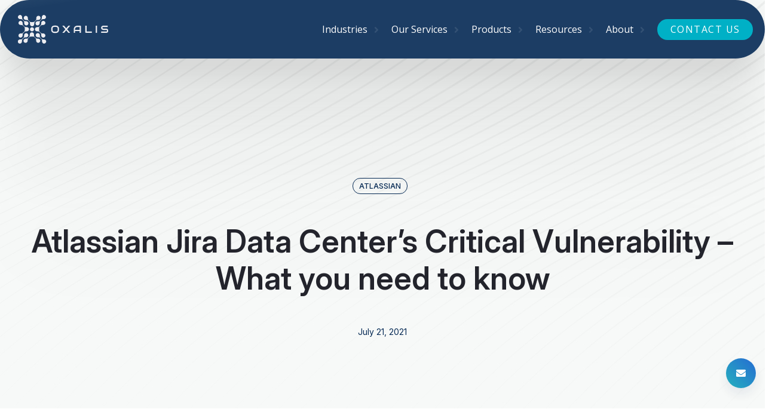

--- FILE ---
content_type: text/html; charset=UTF-8
request_url: https://oxalis.io/atlassian-jira-data-centers-critical-vulnerability-what-you-need-to-know/
body_size: 22293
content:
<!doctype html>
<html lang="en-US" prefix="og: https://ogp.me/ns#">
<head>
    <meta charset="UTF-8">
    <meta name="viewport" content="width=device-width, initial-scale=1">
	<link rel="profile" href="https://gmpg.org/xfn/11">
    <!-- fonts -->
    <!-- <link rel="preconnect" href="https://fonts.googleapis.com">
    <link rel="preconnect" href="https://fonts.gstatic.com" crossorigin>
    <link href="https://fonts.googleapis.com/css2?family=Source+Sans+Pro:wght@400;700&family=Titillium+Web:wght@400;700&display=swap" rel="stylesheet"> -->

    <link rel="preconnect" href="https://fonts.googleapis.com">
    <link rel="preconnect" href="https://fonts.gstatic.com" crossorigin>
    <link href="https://fonts.googleapis.com/css2?family=Montserrat:wght@400;800&family=Open+Sans:wght@400;800&display=swap" rel="stylesheet">
    
    <link rel="stylesheet" href="https://cdnjs.cloudflare.com/ajax/libs/font-awesome/5.15.3/css/all.min.css" integrity="sha512-iBBXm8fW90+nuLcSKlbmrPcLa0OT92xO1BIsZ+ywDWZCvqsWgccV3gFoRBv0z+8dLJgyAHIhR35VZc2oM/gI1w==" crossorigin="anonymous" referrerpolicy="no-referrer" />
    	<style>img:is([sizes="auto" i], [sizes^="auto," i]) { contain-intrinsic-size: 3000px 1500px }</style>
	
	<!-- This site is optimized with the Yoast SEO Premium plugin v25.7.1 (Yoast SEO v25.7) - https://yoast.com/wordpress/plugins/seo/ -->
	<title>Vulnerability in Jira Data Center: CVE-2020-36239 - Oxalis Solutions</title>
	<meta name="description" content="Atlassian announced a vulnerability on certain versions of Jira Data Center and more. But no worries, here you&#039;ll know more about it." />
	<link rel="canonical" href="https://oxalis.io/atlassian-jira-data-centers-critical-vulnerability-what-you-need-to-know/" />
	<meta property="og:locale" content="en_US" />
	<meta property="og:type" content="article" />
	<meta property="og:title" content="Atlassian Jira Data Center’s Critical Vulnerability &#8211; What you need to know" />
	<meta property="og:description" content="Atlassian has announced a critical severity security vulnerability on certain versions of the Data Center platform for Jira, Jira Core, Jira Software and" />
	<meta property="og:url" content="https://oxalis.io/atlassian-jira-data-centers-critical-vulnerability-what-you-need-to-know/" />
	<meta property="og:site_name" content="Oxalis Solutions" />
	<meta property="article:publisher" content="https://www.facebook.com/oxalis.io" />
	<meta property="article:published_time" content="2021-07-21T17:01:39+00:00" />
	<meta property="article:modified_time" content="2025-08-12T15:46:21+00:00" />
	<meta name="author" content="Brody Larson" />
	<meta name="twitter:card" content="summary_large_image" />
	<meta name="twitter:creator" content="@Oxalis_io" />
	<meta name="twitter:site" content="@Oxalis_io" />
	<meta name="twitter:label1" content="Written by" />
	<meta name="twitter:data1" content="Brody Larson" />
	<meta name="twitter:label2" content="Est. reading time" />
	<meta name="twitter:data2" content="7 minutes" />
	<script type="application/ld+json" class="yoast-schema-graph">{"@context":"https://schema.org","@graph":[{"@type":"Article","@id":"https://oxalis.io/atlassian-jira-data-centers-critical-vulnerability-what-you-need-to-know/#article","isPartOf":{"@id":"https://oxalis.io/atlassian-jira-data-centers-critical-vulnerability-what-you-need-to-know/"},"author":{"name":"Brody Larson","@id":"https://oxalis.io/#/schema/person/85034b453fab1915fcca486a5acd1264"},"headline":"Atlassian Jira Data Center’s Critical Vulnerability &#8211; What you need to know","datePublished":"2021-07-21T17:01:39+00:00","dateModified":"2025-08-12T15:46:21+00:00","mainEntityOfPage":{"@id":"https://oxalis.io/atlassian-jira-data-centers-critical-vulnerability-what-you-need-to-know/"},"wordCount":1649,"publisher":{"@id":"https://oxalis.io/#organization"},"keywords":["CVE Vulnerability"],"articleSection":["Atlassian"],"inLanguage":"en-US"},{"@type":"WebPage","@id":"https://oxalis.io/atlassian-jira-data-centers-critical-vulnerability-what-you-need-to-know/","url":"https://oxalis.io/atlassian-jira-data-centers-critical-vulnerability-what-you-need-to-know/","name":"Vulnerability in Jira Data Center: CVE-2020-36239 - Oxalis Solutions","isPartOf":{"@id":"https://oxalis.io/#website"},"datePublished":"2021-07-21T17:01:39+00:00","dateModified":"2025-08-12T15:46:21+00:00","description":"Atlassian announced a vulnerability on certain versions of Jira Data Center and more. But no worries, here you'll know more about it.","breadcrumb":{"@id":"https://oxalis.io/atlassian-jira-data-centers-critical-vulnerability-what-you-need-to-know/#breadcrumb"},"inLanguage":"en-US","potentialAction":[{"@type":"ReadAction","target":["https://oxalis.io/atlassian-jira-data-centers-critical-vulnerability-what-you-need-to-know/"]}]},{"@type":"BreadcrumbList","@id":"https://oxalis.io/atlassian-jira-data-centers-critical-vulnerability-what-you-need-to-know/#breadcrumb","itemListElement":[{"@type":"ListItem","position":1,"name":"Home","item":"https://oxalis.io/"},{"@type":"ListItem","position":2,"name":"Blog","item":"https://oxalis.io/?page_id=7"},{"@type":"ListItem","position":3,"name":"Atlassian","item":"https://oxalis.io/category/atlassian/"},{"@type":"ListItem","position":4,"name":"Atlassian Jira Data Center’s Critical Vulnerability &#8211; What you need to know"}]},{"@type":"WebSite","@id":"https://oxalis.io/#website","url":"https://oxalis.io/","name":"Oxalis Solutions","description":"Atlassian and Jira Solution Partners, Maritime Technology Providers","publisher":{"@id":"https://oxalis.io/#organization"},"potentialAction":[{"@type":"SearchAction","target":{"@type":"EntryPoint","urlTemplate":"https://oxalis.io/?s={search_term_string}"},"query-input":{"@type":"PropertyValueSpecification","valueRequired":true,"valueName":"search_term_string"}}],"inLanguage":"en-US"},{"@type":"Organization","@id":"https://oxalis.io/#organization","name":"Oxalis","url":"https://oxalis.io/","logo":{"@type":"ImageObject","inLanguage":"en-US","@id":"https://oxalis.io/#/schema/logo/image/","url":"https://oxalis.io/wp-content/uploads/2021/06/logo-colour.png","contentUrl":"https://oxalis.io/wp-content/uploads/2021/06/logo-colour.png","width":311,"height":77,"caption":"Oxalis"},"image":{"@id":"https://oxalis.io/#/schema/logo/image/"},"sameAs":["https://www.facebook.com/oxalis.io","https://x.com/Oxalis_io","https://www.linkedin.com/company/oxalis-io"]},{"@type":"Person","@id":"https://oxalis.io/#/schema/person/85034b453fab1915fcca486a5acd1264","name":"Brody Larson","image":{"@type":"ImageObject","inLanguage":"en-US","@id":"https://oxalis.io/#/schema/person/image/","url":"https://secure.gravatar.com/avatar/7d958a5b48817f933ca17fe96b9fa2a32421f81a81d512d89341b7324798fc41?s=96&d=mm&r=g","contentUrl":"https://secure.gravatar.com/avatar/7d958a5b48817f933ca17fe96b9fa2a32421f81a81d512d89341b7324798fc41?s=96&d=mm&r=g","caption":"Brody Larson"},"url":"https://oxalis.io/author/brody/"}]}</script>
	<!-- / Yoast SEO Premium plugin. -->



<!-- Search Engine Optimization by Rank Math - https://rankmath.com/ -->
<title>Vulnerability in Jira Data Center: CVE-2020-36239 - Oxalis Solutions</title>
<meta name="description" content="Atlassian announced a vulnerability on certain versions of Jira Data Center and more. But no worries, here you&#039;ll know more about it."/>
<meta name="robots" content="follow, index, max-snippet:-1, max-video-preview:-1, max-image-preview:large"/>
<link rel="canonical" href="https://oxalis.io/atlassian-jira-data-centers-critical-vulnerability-what-you-need-to-know/" />
<meta property="og:locale" content="en_US" />
<meta property="og:type" content="article" />
<meta property="og:title" content="Vulnerability in Jira Data Center: CVE-2020-36239 - Oxalis Solutions" />
<meta property="og:description" content="Atlassian announced a vulnerability on certain versions of Jira Data Center and more. But no worries, here you&#039;ll know more about it." />
<meta property="og:url" content="https://oxalis.io/atlassian-jira-data-centers-critical-vulnerability-what-you-need-to-know/" />
<meta property="og:site_name" content="Oxalis Solutions" />
<meta property="article:publisher" content="https://www.facebook.com/oxalis.io" />
<meta property="article:tag" content="CVE Vulnerability" />
<meta property="article:section" content="Atlassian" />
<meta property="og:updated_time" content="2025-08-12T11:46:21-04:00" />
<meta property="og:image" content="https://oxalis.io/wp-content/uploads/2025/04/1000-px-icon-home-oxalis.png" />
<meta property="og:image:secure_url" content="https://oxalis.io/wp-content/uploads/2025/04/1000-px-icon-home-oxalis.png" />
<meta property="og:image:width" content="1000" />
<meta property="og:image:height" content="1000" />
<meta property="og:image:alt" content="Jira Data Center Vulnerability" />
<meta property="og:image:type" content="image/png" />
<meta property="article:published_time" content="2021-07-21T17:01:39-04:00" />
<meta property="article:modified_time" content="2025-08-12T11:46:21-04:00" />
<meta name="twitter:card" content="summary_large_image" />
<meta name="twitter:title" content="Vulnerability in Jira Data Center: CVE-2020-36239 - Oxalis Solutions" />
<meta name="twitter:description" content="Atlassian announced a vulnerability on certain versions of Jira Data Center and more. But no worries, here you&#039;ll know more about it." />
<meta name="twitter:site" content="@Oxalis_io" />
<meta name="twitter:creator" content="@Oxalis_io" />
<meta name="twitter:image" content="https://oxalis.io/wp-content/uploads/2025/04/1000-px-icon-home-oxalis.png" />
<meta name="twitter:label1" content="Written by" />
<meta name="twitter:data1" content="Brody Larson" />
<meta name="twitter:label2" content="Time to read" />
<meta name="twitter:data2" content="8 minutes" />
<script type="application/ld+json" class="rank-math-schema">{"@context":"https://schema.org","@graph":[{"@type":"Organization","@id":"https://oxalis.io/#organization","name":"Oxalis Solutions","url":"https://oxalis.io","sameAs":["https://www.facebook.com/oxalis.io","https://twitter.com/Oxalis_io","https://www.linkedin.com/company/oxalis-io"],"logo":{"@type":"ImageObject","@id":"https://oxalis.io/#logo","url":"https://oxalis.io/wp-content/uploads/2025/06/Oxalis-Vertical.png","contentUrl":"https://oxalis.io/wp-content/uploads/2025/06/Oxalis-Vertical.png","caption":"Oxalis Solutions","inLanguage":"en-US","width":"360","height":"360"}},{"@type":"WebSite","@id":"https://oxalis.io/#website","url":"https://oxalis.io","name":"Oxalis Solutions","alternateName":"Oxalis","publisher":{"@id":"https://oxalis.io/#organization"},"inLanguage":"en-US"},{"@type":"ImageObject","@id":"https://oxalis.io/wp-content/uploads/2025/04/1000-px-icon-home-oxalis.png","url":"https://oxalis.io/wp-content/uploads/2025/04/1000-px-icon-home-oxalis.png","width":"1000","height":"1000","inLanguage":"en-US"},{"@type":"WebPage","@id":"https://oxalis.io/atlassian-jira-data-centers-critical-vulnerability-what-you-need-to-know/#webpage","url":"https://oxalis.io/atlassian-jira-data-centers-critical-vulnerability-what-you-need-to-know/","name":"Vulnerability in Jira Data Center: CVE-2020-36239 - Oxalis Solutions","datePublished":"2021-07-21T17:01:39-04:00","dateModified":"2025-08-12T11:46:21-04:00","isPartOf":{"@id":"https://oxalis.io/#website"},"primaryImageOfPage":{"@id":"https://oxalis.io/wp-content/uploads/2025/04/1000-px-icon-home-oxalis.png"},"inLanguage":"en-US"},{"@type":"Person","@id":"https://oxalis.io/author/brody/","name":"Brody Larson","url":"https://oxalis.io/author/brody/","image":{"@type":"ImageObject","@id":"https://secure.gravatar.com/avatar/7d958a5b48817f933ca17fe96b9fa2a32421f81a81d512d89341b7324798fc41?s=96&amp;d=mm&amp;r=g","url":"https://secure.gravatar.com/avatar/7d958a5b48817f933ca17fe96b9fa2a32421f81a81d512d89341b7324798fc41?s=96&amp;d=mm&amp;r=g","caption":"Brody Larson","inLanguage":"en-US"},"worksFor":{"@id":"https://oxalis.io/#organization"}},{"@type":"BlogPosting","headline":"Vulnerability in Jira Data Center: CVE-2020-36239 - Oxalis Solutions","keywords":"Jira Data Center Vulnerability, Jira security vulnerability, Jira security vulnerabilities","datePublished":"2021-07-21T17:01:39-04:00","dateModified":"2025-08-12T11:46:21-04:00","author":{"@id":"https://oxalis.io/author/brody/","name":"Brody Larson"},"publisher":{"@id":"https://oxalis.io/#organization"},"description":"Atlassian announced a vulnerability on certain versions of Jira Data Center and more. But no worries, here you&#039;ll know more about it.","name":"Vulnerability in Jira Data Center: CVE-2020-36239 - Oxalis Solutions","@id":"https://oxalis.io/atlassian-jira-data-centers-critical-vulnerability-what-you-need-to-know/#richSnippet","isPartOf":{"@id":"https://oxalis.io/atlassian-jira-data-centers-critical-vulnerability-what-you-need-to-know/#webpage"},"image":{"@id":"https://oxalis.io/wp-content/uploads/2025/04/1000-px-icon-home-oxalis.png"},"inLanguage":"en-US","mainEntityOfPage":{"@id":"https://oxalis.io/atlassian-jira-data-centers-critical-vulnerability-what-you-need-to-know/#webpage"}}]}</script>
<!-- /Rank Math WordPress SEO plugin -->

<link rel='dns-prefetch' href='//static.addtoany.com' />
<link rel='dns-prefetch' href='//js.hs-scripts.com' />
<link rel='dns-prefetch' href='//pro.fontawesome.com' />
<link rel="alternate" type="application/rss+xml" title="Oxalis Solutions &raquo; Feed" href="https://oxalis.io/feed/" />
<link rel="alternate" type="application/rss+xml" title="Oxalis Solutions &raquo; Comments Feed" href="https://oxalis.io/comments/feed/" />
		<!-- This site uses the Google Analytics by ExactMetrics plugin v8.10.1 - Using Analytics tracking - https://www.exactmetrics.com/ -->
							<script src="//www.googletagmanager.com/gtag/js?id=G-6K52L4FJKJ"  data-cfasync="false" data-wpfc-render="false" type="text/javascript" async></script>
			<script data-cfasync="false" data-wpfc-render="false" type="text/javascript">
				var em_version = '8.10.1';
				var em_track_user = true;
				var em_no_track_reason = '';
								var ExactMetricsDefaultLocations = {"page_location":"https:\/\/oxalis.io\/atlassian-jira-data-centers-critical-vulnerability-what-you-need-to-know\/"};
								if ( typeof ExactMetricsPrivacyGuardFilter === 'function' ) {
					var ExactMetricsLocations = (typeof ExactMetricsExcludeQuery === 'object') ? ExactMetricsPrivacyGuardFilter( ExactMetricsExcludeQuery ) : ExactMetricsPrivacyGuardFilter( ExactMetricsDefaultLocations );
				} else {
					var ExactMetricsLocations = (typeof ExactMetricsExcludeQuery === 'object') ? ExactMetricsExcludeQuery : ExactMetricsDefaultLocations;
				}

								var disableStrs = [
										'ga-disable-G-6K52L4FJKJ',
									];

				/* Function to detect opted out users */
				function __gtagTrackerIsOptedOut() {
					for (var index = 0; index < disableStrs.length; index++) {
						if (document.cookie.indexOf(disableStrs[index] + '=true') > -1) {
							return true;
						}
					}

					return false;
				}

				/* Disable tracking if the opt-out cookie exists. */
				if (__gtagTrackerIsOptedOut()) {
					for (var index = 0; index < disableStrs.length; index++) {
						window[disableStrs[index]] = true;
					}
				}

				/* Opt-out function */
				function __gtagTrackerOptout() {
					for (var index = 0; index < disableStrs.length; index++) {
						document.cookie = disableStrs[index] + '=true; expires=Thu, 31 Dec 2099 23:59:59 UTC; path=/';
						window[disableStrs[index]] = true;
					}
				}

				if ('undefined' === typeof gaOptout) {
					function gaOptout() {
						__gtagTrackerOptout();
					}
				}
								window.dataLayer = window.dataLayer || [];

				window.ExactMetricsDualTracker = {
					helpers: {},
					trackers: {},
				};
				if (em_track_user) {
					function __gtagDataLayer() {
						dataLayer.push(arguments);
					}

					function __gtagTracker(type, name, parameters) {
						if (!parameters) {
							parameters = {};
						}

						if (parameters.send_to) {
							__gtagDataLayer.apply(null, arguments);
							return;
						}

						if (type === 'event') {
														parameters.send_to = exactmetrics_frontend.v4_id;
							var hookName = name;
							if (typeof parameters['event_category'] !== 'undefined') {
								hookName = parameters['event_category'] + ':' + name;
							}

							if (typeof ExactMetricsDualTracker.trackers[hookName] !== 'undefined') {
								ExactMetricsDualTracker.trackers[hookName](parameters);
							} else {
								__gtagDataLayer('event', name, parameters);
							}
							
						} else {
							__gtagDataLayer.apply(null, arguments);
						}
					}

					__gtagTracker('js', new Date());
					__gtagTracker('set', {
						'developer_id.dNDMyYj': true,
											});
					if ( ExactMetricsLocations.page_location ) {
						__gtagTracker('set', ExactMetricsLocations);
					}
										__gtagTracker('config', 'G-6K52L4FJKJ', {"forceSSL":"true"} );
										window.gtag = __gtagTracker;										(function () {
						/* https://developers.google.com/analytics/devguides/collection/analyticsjs/ */
						/* ga and __gaTracker compatibility shim. */
						var noopfn = function () {
							return null;
						};
						var newtracker = function () {
							return new Tracker();
						};
						var Tracker = function () {
							return null;
						};
						var p = Tracker.prototype;
						p.get = noopfn;
						p.set = noopfn;
						p.send = function () {
							var args = Array.prototype.slice.call(arguments);
							args.unshift('send');
							__gaTracker.apply(null, args);
						};
						var __gaTracker = function () {
							var len = arguments.length;
							if (len === 0) {
								return;
							}
							var f = arguments[len - 1];
							if (typeof f !== 'object' || f === null || typeof f.hitCallback !== 'function') {
								if ('send' === arguments[0]) {
									var hitConverted, hitObject = false, action;
									if ('event' === arguments[1]) {
										if ('undefined' !== typeof arguments[3]) {
											hitObject = {
												'eventAction': arguments[3],
												'eventCategory': arguments[2],
												'eventLabel': arguments[4],
												'value': arguments[5] ? arguments[5] : 1,
											}
										}
									}
									if ('pageview' === arguments[1]) {
										if ('undefined' !== typeof arguments[2]) {
											hitObject = {
												'eventAction': 'page_view',
												'page_path': arguments[2],
											}
										}
									}
									if (typeof arguments[2] === 'object') {
										hitObject = arguments[2];
									}
									if (typeof arguments[5] === 'object') {
										Object.assign(hitObject, arguments[5]);
									}
									if ('undefined' !== typeof arguments[1].hitType) {
										hitObject = arguments[1];
										if ('pageview' === hitObject.hitType) {
											hitObject.eventAction = 'page_view';
										}
									}
									if (hitObject) {
										action = 'timing' === arguments[1].hitType ? 'timing_complete' : hitObject.eventAction;
										hitConverted = mapArgs(hitObject);
										__gtagTracker('event', action, hitConverted);
									}
								}
								return;
							}

							function mapArgs(args) {
								var arg, hit = {};
								var gaMap = {
									'eventCategory': 'event_category',
									'eventAction': 'event_action',
									'eventLabel': 'event_label',
									'eventValue': 'event_value',
									'nonInteraction': 'non_interaction',
									'timingCategory': 'event_category',
									'timingVar': 'name',
									'timingValue': 'value',
									'timingLabel': 'event_label',
									'page': 'page_path',
									'location': 'page_location',
									'title': 'page_title',
									'referrer' : 'page_referrer',
								};
								for (arg in args) {
																		if (!(!args.hasOwnProperty(arg) || !gaMap.hasOwnProperty(arg))) {
										hit[gaMap[arg]] = args[arg];
									} else {
										hit[arg] = args[arg];
									}
								}
								return hit;
							}

							try {
								f.hitCallback();
							} catch (ex) {
							}
						};
						__gaTracker.create = newtracker;
						__gaTracker.getByName = newtracker;
						__gaTracker.getAll = function () {
							return [];
						};
						__gaTracker.remove = noopfn;
						__gaTracker.loaded = true;
						window['__gaTracker'] = __gaTracker;
					})();
									} else {
										console.log("");
					(function () {
						function __gtagTracker() {
							return null;
						}

						window['__gtagTracker'] = __gtagTracker;
						window['gtag'] = __gtagTracker;
					})();
									}
			</script>
							<!-- / Google Analytics by ExactMetrics -->
		<script type="text/javascript">
/* <![CDATA[ */
window._wpemojiSettings = {"baseUrl":"https:\/\/s.w.org\/images\/core\/emoji\/16.0.1\/72x72\/","ext":".png","svgUrl":"https:\/\/s.w.org\/images\/core\/emoji\/16.0.1\/svg\/","svgExt":".svg","source":{"concatemoji":"https:\/\/oxalis.io\/wp-includes\/js\/wp-emoji-release.min.js?ver=6.8.3"}};
/*! This file is auto-generated */
!function(s,n){var o,i,e;function c(e){try{var t={supportTests:e,timestamp:(new Date).valueOf()};sessionStorage.setItem(o,JSON.stringify(t))}catch(e){}}function p(e,t,n){e.clearRect(0,0,e.canvas.width,e.canvas.height),e.fillText(t,0,0);var t=new Uint32Array(e.getImageData(0,0,e.canvas.width,e.canvas.height).data),a=(e.clearRect(0,0,e.canvas.width,e.canvas.height),e.fillText(n,0,0),new Uint32Array(e.getImageData(0,0,e.canvas.width,e.canvas.height).data));return t.every(function(e,t){return e===a[t]})}function u(e,t){e.clearRect(0,0,e.canvas.width,e.canvas.height),e.fillText(t,0,0);for(var n=e.getImageData(16,16,1,1),a=0;a<n.data.length;a++)if(0!==n.data[a])return!1;return!0}function f(e,t,n,a){switch(t){case"flag":return n(e,"\ud83c\udff3\ufe0f\u200d\u26a7\ufe0f","\ud83c\udff3\ufe0f\u200b\u26a7\ufe0f")?!1:!n(e,"\ud83c\udde8\ud83c\uddf6","\ud83c\udde8\u200b\ud83c\uddf6")&&!n(e,"\ud83c\udff4\udb40\udc67\udb40\udc62\udb40\udc65\udb40\udc6e\udb40\udc67\udb40\udc7f","\ud83c\udff4\u200b\udb40\udc67\u200b\udb40\udc62\u200b\udb40\udc65\u200b\udb40\udc6e\u200b\udb40\udc67\u200b\udb40\udc7f");case"emoji":return!a(e,"\ud83e\udedf")}return!1}function g(e,t,n,a){var r="undefined"!=typeof WorkerGlobalScope&&self instanceof WorkerGlobalScope?new OffscreenCanvas(300,150):s.createElement("canvas"),o=r.getContext("2d",{willReadFrequently:!0}),i=(o.textBaseline="top",o.font="600 32px Arial",{});return e.forEach(function(e){i[e]=t(o,e,n,a)}),i}function t(e){var t=s.createElement("script");t.src=e,t.defer=!0,s.head.appendChild(t)}"undefined"!=typeof Promise&&(o="wpEmojiSettingsSupports",i=["flag","emoji"],n.supports={everything:!0,everythingExceptFlag:!0},e=new Promise(function(e){s.addEventListener("DOMContentLoaded",e,{once:!0})}),new Promise(function(t){var n=function(){try{var e=JSON.parse(sessionStorage.getItem(o));if("object"==typeof e&&"number"==typeof e.timestamp&&(new Date).valueOf()<e.timestamp+604800&&"object"==typeof e.supportTests)return e.supportTests}catch(e){}return null}();if(!n){if("undefined"!=typeof Worker&&"undefined"!=typeof OffscreenCanvas&&"undefined"!=typeof URL&&URL.createObjectURL&&"undefined"!=typeof Blob)try{var e="postMessage("+g.toString()+"("+[JSON.stringify(i),f.toString(),p.toString(),u.toString()].join(",")+"));",a=new Blob([e],{type:"text/javascript"}),r=new Worker(URL.createObjectURL(a),{name:"wpTestEmojiSupports"});return void(r.onmessage=function(e){c(n=e.data),r.terminate(),t(n)})}catch(e){}c(n=g(i,f,p,u))}t(n)}).then(function(e){for(var t in e)n.supports[t]=e[t],n.supports.everything=n.supports.everything&&n.supports[t],"flag"!==t&&(n.supports.everythingExceptFlag=n.supports.everythingExceptFlag&&n.supports[t]);n.supports.everythingExceptFlag=n.supports.everythingExceptFlag&&!n.supports.flag,n.DOMReady=!1,n.readyCallback=function(){n.DOMReady=!0}}).then(function(){return e}).then(function(){var e;n.supports.everything||(n.readyCallback(),(e=n.source||{}).concatemoji?t(e.concatemoji):e.wpemoji&&e.twemoji&&(t(e.twemoji),t(e.wpemoji)))}))}((window,document),window._wpemojiSettings);
/* ]]> */
</script>
<style id='wp-emoji-styles-inline-css' type='text/css'>

	img.wp-smiley, img.emoji {
		display: inline !important;
		border: none !important;
		box-shadow: none !important;
		height: 1em !important;
		width: 1em !important;
		margin: 0 0.07em !important;
		vertical-align: -0.1em !important;
		background: none !important;
		padding: 0 !important;
	}
</style>
<link rel='stylesheet' id='wp-block-library-css' href='https://oxalis.io/wp-includes/css/dist/block-library/style.min.css?ver=6.8.3' type='text/css' media='all' />
<style id='classic-theme-styles-inline-css' type='text/css'>
/*! This file is auto-generated */
.wp-block-button__link{color:#fff;background-color:#32373c;border-radius:9999px;box-shadow:none;text-decoration:none;padding:calc(.667em + 2px) calc(1.333em + 2px);font-size:1.125em}.wp-block-file__button{background:#32373c;color:#fff;text-decoration:none}
</style>
<style id='htr-block-modal-builder-block-style-inline-css' type='text/css'>
.wp-block-htr-block-modal-builder-block{margin-bottom:0!important;margin-top:0!important}.htr-modal-content-hide{opacity:0;z-index:-999999999}.htr-modal-content-show{opacity:1;z-index:99999}.htr-modal-prevent-scroll{overflow:hidden}.htr-modal-content{align-items:center;background-color:transparent;border:0;bottom:0;display:flex;height:100%;justify-content:center;left:0;overflow:hidden;padding:0;position:fixed;right:0;top:0;width:100%}.htr-modal-content-wrap{max-height:80%;max-width:80%;overflow-x:hidden;overflow-y:scroll;scrollbar-width:none;-ms-overflow-style:none;background-color:#fff;position:relative}.htr-modal-content-wrap::-webkit-scrollbar{width:0}.htr-modal-content-close-btn{background-color:#000;border:2px solid #fff;border-radius:100%;color:#fff;cursor:pointer;font-size:1.6rem;height:38px;line-height:32px;position:absolute;right:2rem;text-align:center;top:2rem;width:38px;z-index:9999}.htr-modal-content-background{background-color:rgba(0,0,0,.6);bottom:0;height:100%;left:0;position:absolute;right:0;top:0;width:100%}@media(min-width:1280px){.htr-modal-content-wrap{max-width:1280px}}

</style>
<style id='font-awesome-svg-styles-default-inline-css' type='text/css'>
.svg-inline--fa {
  display: inline-block;
  height: 1em;
  overflow: visible;
  vertical-align: -.125em;
}
</style>
<link rel='stylesheet' id='font-awesome-svg-styles-css' href='https://oxalis.io/wp-content/uploads/font-awesome/v5.15.4/css/svg-with-js.css' type='text/css' media='all' />
<style id='font-awesome-svg-styles-inline-css' type='text/css'>
   .wp-block-font-awesome-icon svg::before,
   .wp-rich-text-font-awesome-icon svg::before {content: unset;}
</style>
<style id='global-styles-inline-css' type='text/css'>
:root{--wp--preset--aspect-ratio--square: 1;--wp--preset--aspect-ratio--4-3: 4/3;--wp--preset--aspect-ratio--3-4: 3/4;--wp--preset--aspect-ratio--3-2: 3/2;--wp--preset--aspect-ratio--2-3: 2/3;--wp--preset--aspect-ratio--16-9: 16/9;--wp--preset--aspect-ratio--9-16: 9/16;--wp--preset--color--black: #000000;--wp--preset--color--cyan-bluish-gray: #abb8c3;--wp--preset--color--white: #ffffff;--wp--preset--color--pale-pink: #f78da7;--wp--preset--color--vivid-red: #cf2e2e;--wp--preset--color--luminous-vivid-orange: #ff6900;--wp--preset--color--luminous-vivid-amber: #fcb900;--wp--preset--color--light-green-cyan: #7bdcb5;--wp--preset--color--vivid-green-cyan: #00d084;--wp--preset--color--pale-cyan-blue: #8ed1fc;--wp--preset--color--vivid-cyan-blue: #0693e3;--wp--preset--color--vivid-purple: #9b51e0;--wp--preset--color--gray-light: #f7f9fc;--wp--preset--color--gray-medium: #e9e9e9;--wp--preset--color--gray-dark: #757575;--wp--preset--color--blue-light: #00b0c6;--wp--preset--color--blue-light-alt: #0098ac;--wp--preset--color--blue-medium-alt: #1d81c3;--wp--preset--color--blue-medium: #005695;--wp--preset--color--blue-dark: #072B56;--wp--preset--color--blue-darkest: #071b34;--wp--preset--gradient--vivid-cyan-blue-to-vivid-purple: linear-gradient(135deg,rgba(6,147,227,1) 0%,rgb(155,81,224) 100%);--wp--preset--gradient--light-green-cyan-to-vivid-green-cyan: linear-gradient(135deg,rgb(122,220,180) 0%,rgb(0,208,130) 100%);--wp--preset--gradient--luminous-vivid-amber-to-luminous-vivid-orange: linear-gradient(135deg,rgba(252,185,0,1) 0%,rgba(255,105,0,1) 100%);--wp--preset--gradient--luminous-vivid-orange-to-vivid-red: linear-gradient(135deg,rgba(255,105,0,1) 0%,rgb(207,46,46) 100%);--wp--preset--gradient--very-light-gray-to-cyan-bluish-gray: linear-gradient(135deg,rgb(238,238,238) 0%,rgb(169,184,195) 100%);--wp--preset--gradient--cool-to-warm-spectrum: linear-gradient(135deg,rgb(74,234,220) 0%,rgb(151,120,209) 20%,rgb(207,42,186) 40%,rgb(238,44,130) 60%,rgb(251,105,98) 80%,rgb(254,248,76) 100%);--wp--preset--gradient--blush-light-purple: linear-gradient(135deg,rgb(255,206,236) 0%,rgb(152,150,240) 100%);--wp--preset--gradient--blush-bordeaux: linear-gradient(135deg,rgb(254,205,165) 0%,rgb(254,45,45) 50%,rgb(107,0,62) 100%);--wp--preset--gradient--luminous-dusk: linear-gradient(135deg,rgb(255,203,112) 0%,rgb(199,81,192) 50%,rgb(65,88,208) 100%);--wp--preset--gradient--pale-ocean: linear-gradient(135deg,rgb(255,245,203) 0%,rgb(182,227,212) 50%,rgb(51,167,181) 100%);--wp--preset--gradient--electric-grass: linear-gradient(135deg,rgb(202,248,128) 0%,rgb(113,206,126) 100%);--wp--preset--gradient--midnight: linear-gradient(135deg,rgb(2,3,129) 0%,rgb(40,116,252) 100%);--wp--preset--gradient--blue: linear-gradient(45deg, rgb(30,85,156) 0%, rgba(7,43,86,1) 100%);--wp--preset--gradient--light-blue: linear-gradient(45deg, rgb(0,165,180) 0%, rgba(0,82,204,1) 100%);--wp--preset--font-size--small: 13px;--wp--preset--font-size--medium: 20px;--wp--preset--font-size--large: 36px;--wp--preset--font-size--x-large: 42px;--wp--preset--spacing--20: 0.44rem;--wp--preset--spacing--30: 0.67rem;--wp--preset--spacing--40: 1rem;--wp--preset--spacing--50: 1.5rem;--wp--preset--spacing--60: 2.25rem;--wp--preset--spacing--70: 3.38rem;--wp--preset--spacing--80: 5.06rem;--wp--preset--shadow--natural: 6px 6px 9px rgba(0, 0, 0, 0.2);--wp--preset--shadow--deep: 12px 12px 50px rgba(0, 0, 0, 0.4);--wp--preset--shadow--sharp: 6px 6px 0px rgba(0, 0, 0, 0.2);--wp--preset--shadow--outlined: 6px 6px 0px -3px rgba(255, 255, 255, 1), 6px 6px rgba(0, 0, 0, 1);--wp--preset--shadow--crisp: 6px 6px 0px rgba(0, 0, 0, 1);}:where(.is-layout-flex){gap: 0.5em;}:where(.is-layout-grid){gap: 0.5em;}body .is-layout-flex{display: flex;}.is-layout-flex{flex-wrap: wrap;align-items: center;}.is-layout-flex > :is(*, div){margin: 0;}body .is-layout-grid{display: grid;}.is-layout-grid > :is(*, div){margin: 0;}:where(.wp-block-columns.is-layout-flex){gap: 2em;}:where(.wp-block-columns.is-layout-grid){gap: 2em;}:where(.wp-block-post-template.is-layout-flex){gap: 1.25em;}:where(.wp-block-post-template.is-layout-grid){gap: 1.25em;}.has-black-color{color: var(--wp--preset--color--black) !important;}.has-cyan-bluish-gray-color{color: var(--wp--preset--color--cyan-bluish-gray) !important;}.has-white-color{color: var(--wp--preset--color--white) !important;}.has-pale-pink-color{color: var(--wp--preset--color--pale-pink) !important;}.has-vivid-red-color{color: var(--wp--preset--color--vivid-red) !important;}.has-luminous-vivid-orange-color{color: var(--wp--preset--color--luminous-vivid-orange) !important;}.has-luminous-vivid-amber-color{color: var(--wp--preset--color--luminous-vivid-amber) !important;}.has-light-green-cyan-color{color: var(--wp--preset--color--light-green-cyan) !important;}.has-vivid-green-cyan-color{color: var(--wp--preset--color--vivid-green-cyan) !important;}.has-pale-cyan-blue-color{color: var(--wp--preset--color--pale-cyan-blue) !important;}.has-vivid-cyan-blue-color{color: var(--wp--preset--color--vivid-cyan-blue) !important;}.has-vivid-purple-color{color: var(--wp--preset--color--vivid-purple) !important;}.has-black-background-color{background-color: var(--wp--preset--color--black) !important;}.has-cyan-bluish-gray-background-color{background-color: var(--wp--preset--color--cyan-bluish-gray) !important;}.has-white-background-color{background-color: var(--wp--preset--color--white) !important;}.has-pale-pink-background-color{background-color: var(--wp--preset--color--pale-pink) !important;}.has-vivid-red-background-color{background-color: var(--wp--preset--color--vivid-red) !important;}.has-luminous-vivid-orange-background-color{background-color: var(--wp--preset--color--luminous-vivid-orange) !important;}.has-luminous-vivid-amber-background-color{background-color: var(--wp--preset--color--luminous-vivid-amber) !important;}.has-light-green-cyan-background-color{background-color: var(--wp--preset--color--light-green-cyan) !important;}.has-vivid-green-cyan-background-color{background-color: var(--wp--preset--color--vivid-green-cyan) !important;}.has-pale-cyan-blue-background-color{background-color: var(--wp--preset--color--pale-cyan-blue) !important;}.has-vivid-cyan-blue-background-color{background-color: var(--wp--preset--color--vivid-cyan-blue) !important;}.has-vivid-purple-background-color{background-color: var(--wp--preset--color--vivid-purple) !important;}.has-black-border-color{border-color: var(--wp--preset--color--black) !important;}.has-cyan-bluish-gray-border-color{border-color: var(--wp--preset--color--cyan-bluish-gray) !important;}.has-white-border-color{border-color: var(--wp--preset--color--white) !important;}.has-pale-pink-border-color{border-color: var(--wp--preset--color--pale-pink) !important;}.has-vivid-red-border-color{border-color: var(--wp--preset--color--vivid-red) !important;}.has-luminous-vivid-orange-border-color{border-color: var(--wp--preset--color--luminous-vivid-orange) !important;}.has-luminous-vivid-amber-border-color{border-color: var(--wp--preset--color--luminous-vivid-amber) !important;}.has-light-green-cyan-border-color{border-color: var(--wp--preset--color--light-green-cyan) !important;}.has-vivid-green-cyan-border-color{border-color: var(--wp--preset--color--vivid-green-cyan) !important;}.has-pale-cyan-blue-border-color{border-color: var(--wp--preset--color--pale-cyan-blue) !important;}.has-vivid-cyan-blue-border-color{border-color: var(--wp--preset--color--vivid-cyan-blue) !important;}.has-vivid-purple-border-color{border-color: var(--wp--preset--color--vivid-purple) !important;}.has-vivid-cyan-blue-to-vivid-purple-gradient-background{background: var(--wp--preset--gradient--vivid-cyan-blue-to-vivid-purple) !important;}.has-light-green-cyan-to-vivid-green-cyan-gradient-background{background: var(--wp--preset--gradient--light-green-cyan-to-vivid-green-cyan) !important;}.has-luminous-vivid-amber-to-luminous-vivid-orange-gradient-background{background: var(--wp--preset--gradient--luminous-vivid-amber-to-luminous-vivid-orange) !important;}.has-luminous-vivid-orange-to-vivid-red-gradient-background{background: var(--wp--preset--gradient--luminous-vivid-orange-to-vivid-red) !important;}.has-very-light-gray-to-cyan-bluish-gray-gradient-background{background: var(--wp--preset--gradient--very-light-gray-to-cyan-bluish-gray) !important;}.has-cool-to-warm-spectrum-gradient-background{background: var(--wp--preset--gradient--cool-to-warm-spectrum) !important;}.has-blush-light-purple-gradient-background{background: var(--wp--preset--gradient--blush-light-purple) !important;}.has-blush-bordeaux-gradient-background{background: var(--wp--preset--gradient--blush-bordeaux) !important;}.has-luminous-dusk-gradient-background{background: var(--wp--preset--gradient--luminous-dusk) !important;}.has-pale-ocean-gradient-background{background: var(--wp--preset--gradient--pale-ocean) !important;}.has-electric-grass-gradient-background{background: var(--wp--preset--gradient--electric-grass) !important;}.has-midnight-gradient-background{background: var(--wp--preset--gradient--midnight) !important;}.has-small-font-size{font-size: var(--wp--preset--font-size--small) !important;}.has-medium-font-size{font-size: var(--wp--preset--font-size--medium) !important;}.has-large-font-size{font-size: var(--wp--preset--font-size--large) !important;}.has-x-large-font-size{font-size: var(--wp--preset--font-size--x-large) !important;}
:where(.wp-block-post-template.is-layout-flex){gap: 1.25em;}:where(.wp-block-post-template.is-layout-grid){gap: 1.25em;}
:where(.wp-block-columns.is-layout-flex){gap: 2em;}:where(.wp-block-columns.is-layout-grid){gap: 2em;}
:root :where(.wp-block-pullquote){font-size: 1.5em;line-height: 1.6;}
</style>
<link rel='stylesheet' id='contact-form-7-css' href='https://oxalis.io/wp-content/plugins/contact-form-7/includes/css/styles.css?ver=6.1.1' type='text/css' media='all' />
<link rel='stylesheet' id='ivory-search-styles-css' href='https://oxalis.io/wp-content/plugins/add-search-to-menu/public/css/ivory-search.min.css?ver=5.5.11' type='text/css' media='all' />
<link rel='stylesheet' id='bootstrap-reboot-css' href='https://oxalis.io/wp-content/themes/oxalis_wp/libs/css/bootstrap-reboot.min.css?ver=5.0.2' type='text/css' media='all' />
<link rel='stylesheet' id='bootstrap-grid-css' href='https://oxalis.io/wp-content/themes/oxalis_wp/libs/css/bootstrap-grid.min.css?ver=5.0.2' type='text/css' media='all' />
<link rel='stylesheet' id='bootstrap-utilities-css' href='https://oxalis.io/wp-content/themes/oxalis_wp/libs/css/bootstrap-utilities.min.css?ver=5.0.2' type='text/css' media='all' />
<link rel='stylesheet' id='style-css' href='https://oxalis.io/wp-content/themes/oxalis_wp/style.css?ver=20250619094746' type='text/css' media='all' />
<link rel='stylesheet' id='blocks-css' href='https://oxalis.io/wp-content/themes/oxalis_wp/assets/css/blocks.css?ver=3.1.19' type='text/css' media='all' />
<link rel='stylesheet' id='font-awesome-official-css' href='https://pro.fontawesome.com/releases/v5.15.4/css/all.css' type='text/css' media='all' integrity="sha384-rqn26AG5Pj86AF4SO72RK5fyefcQ/x32DNQfChxWvbXIyXFePlEktwD18fEz+kQU" crossorigin="anonymous" />
<link rel='stylesheet' id='tablepress-default-css' href='https://oxalis.io/wp-content/plugins/tablepress/css/build/default.css?ver=3.1.3' type='text/css' media='all' />
<link rel='stylesheet' id='addtoany-css' href='https://oxalis.io/wp-content/plugins/add-to-any/addtoany.min.css?ver=1.16' type='text/css' media='all' />
<link rel='stylesheet' id='font-awesome-official-v4shim-css' href='https://pro.fontawesome.com/releases/v5.15.4/css/v4-shims.css' type='text/css' media='all' integrity="sha384-sKQhO4q55X7e4nIIO+wnutVfpIITv8+QJG6hE15hThUjV3ssIxUGT4VAoAGYmOU5" crossorigin="anonymous" />
<style id='font-awesome-official-v4shim-inline-css' type='text/css'>
@font-face {
font-family: "FontAwesome";
font-display: block;
src: url("https://pro.fontawesome.com/releases/v5.15.4/webfonts/fa-brands-400.eot"),
		url("https://pro.fontawesome.com/releases/v5.15.4/webfonts/fa-brands-400.eot?#iefix") format("embedded-opentype"),
		url("https://pro.fontawesome.com/releases/v5.15.4/webfonts/fa-brands-400.woff2") format("woff2"),
		url("https://pro.fontawesome.com/releases/v5.15.4/webfonts/fa-brands-400.woff") format("woff"),
		url("https://pro.fontawesome.com/releases/v5.15.4/webfonts/fa-brands-400.ttf") format("truetype"),
		url("https://pro.fontawesome.com/releases/v5.15.4/webfonts/fa-brands-400.svg#fontawesome") format("svg");
}

@font-face {
font-family: "FontAwesome";
font-display: block;
src: url("https://pro.fontawesome.com/releases/v5.15.4/webfonts/fa-solid-900.eot"),
		url("https://pro.fontawesome.com/releases/v5.15.4/webfonts/fa-solid-900.eot?#iefix") format("embedded-opentype"),
		url("https://pro.fontawesome.com/releases/v5.15.4/webfonts/fa-solid-900.woff2") format("woff2"),
		url("https://pro.fontawesome.com/releases/v5.15.4/webfonts/fa-solid-900.woff") format("woff"),
		url("https://pro.fontawesome.com/releases/v5.15.4/webfonts/fa-solid-900.ttf") format("truetype"),
		url("https://pro.fontawesome.com/releases/v5.15.4/webfonts/fa-solid-900.svg#fontawesome") format("svg");
}

@font-face {
font-family: "FontAwesome";
font-display: block;
src: url("https://pro.fontawesome.com/releases/v5.15.4/webfonts/fa-regular-400.eot"),
		url("https://pro.fontawesome.com/releases/v5.15.4/webfonts/fa-regular-400.eot?#iefix") format("embedded-opentype"),
		url("https://pro.fontawesome.com/releases/v5.15.4/webfonts/fa-regular-400.woff2") format("woff2"),
		url("https://pro.fontawesome.com/releases/v5.15.4/webfonts/fa-regular-400.woff") format("woff"),
		url("https://pro.fontawesome.com/releases/v5.15.4/webfonts/fa-regular-400.ttf") format("truetype"),
		url("https://pro.fontawesome.com/releases/v5.15.4/webfonts/fa-regular-400.svg#fontawesome") format("svg");
unicode-range: U+F004-F005,U+F007,U+F017,U+F022,U+F024,U+F02E,U+F03E,U+F044,U+F057-F059,U+F06E,U+F070,U+F075,U+F07B-F07C,U+F080,U+F086,U+F089,U+F094,U+F09D,U+F0A0,U+F0A4-F0A7,U+F0C5,U+F0C7-F0C8,U+F0E0,U+F0EB,U+F0F3,U+F0F8,U+F0FE,U+F111,U+F118-F11A,U+F11C,U+F133,U+F144,U+F146,U+F14A,U+F14D-F14E,U+F150-F152,U+F15B-F15C,U+F164-F165,U+F185-F186,U+F191-F192,U+F1AD,U+F1C1-F1C9,U+F1CD,U+F1D8,U+F1E3,U+F1EA,U+F1F6,U+F1F9,U+F20A,U+F247-F249,U+F24D,U+F254-F25B,U+F25D,U+F267,U+F271-F274,U+F279,U+F28B,U+F28D,U+F2B5-F2B6,U+F2B9,U+F2BB,U+F2BD,U+F2C1-F2C2,U+F2D0,U+F2D2,U+F2DC,U+F2ED,U+F328,U+F358-F35B,U+F3A5,U+F3D1,U+F410,U+F4AD;
}
</style>
<script type="text/javascript" src="https://oxalis.io/wp-content/plugins/google-analytics-dashboard-for-wp/assets/js/frontend-gtag.min.js?ver=8.10.1" id="exactmetrics-frontend-script-js" async="async" data-wp-strategy="async"></script>
<script data-cfasync="false" data-wpfc-render="false" type="text/javascript" id='exactmetrics-frontend-script-js-extra'>/* <![CDATA[ */
var exactmetrics_frontend = {"js_events_tracking":"true","download_extensions":"zip,mp3,mpeg,pdf,docx,pptx,xlsx,rar","inbound_paths":"[{\"path\":\"\\\/go\\\/\",\"label\":\"affiliate\"},{\"path\":\"\\\/recommend\\\/\",\"label\":\"affiliate\"}]","home_url":"https:\/\/oxalis.io","hash_tracking":"false","v4_id":"G-6K52L4FJKJ"};/* ]]> */
</script>
<script type="text/javascript" id="addtoany-core-js-before">
/* <![CDATA[ */
window.a2a_config=window.a2a_config||{};a2a_config.callbacks=[];a2a_config.overlays=[];a2a_config.templates={};
/* ]]> */
</script>
<script type="text/javascript" defer src="https://static.addtoany.com/menu/page.js" id="addtoany-core-js"></script>
<script type="text/javascript" src="https://oxalis.io/wp-includes/js/jquery/jquery.min.js?ver=3.7.1" id="jquery-core-js"></script>
<script type="text/javascript" src="https://oxalis.io/wp-includes/js/jquery/jquery-migrate.min.js?ver=3.4.1" id="jquery-migrate-js"></script>
<script type="text/javascript" defer src="https://oxalis.io/wp-content/plugins/add-to-any/addtoany.min.js?ver=1.1" id="addtoany-jquery-js"></script>
<script type="text/javascript" src="https://oxalis.io/wp-content/themes/oxalis_wp/assets/js/posts.js?ver=1" id="posts-js-js"></script>
<link rel="https://api.w.org/" href="https://oxalis.io/wp-json/" /><link rel="alternate" title="JSON" type="application/json" href="https://oxalis.io/wp-json/wp/v2/posts/3869" /><link rel="EditURI" type="application/rsd+xml" title="RSD" href="https://oxalis.io/xmlrpc.php?rsd" />
<meta name="generator" content="WordPress 6.8.3" />
<link rel='shortlink' href='https://oxalis.io/?p=3869' />
<link rel="alternate" title="oEmbed (JSON)" type="application/json+oembed" href="https://oxalis.io/wp-json/oembed/1.0/embed?url=https%3A%2F%2Foxalis.io%2Fatlassian-jira-data-centers-critical-vulnerability-what-you-need-to-know%2F" />
<link rel="alternate" title="oEmbed (XML)" type="text/xml+oembed" href="https://oxalis.io/wp-json/oembed/1.0/embed?url=https%3A%2F%2Foxalis.io%2Fatlassian-jira-data-centers-critical-vulnerability-what-you-need-to-know%2F&#038;format=xml" />
<!-- HFCM by 99 Robots - Snippet # 8: WebSights Header (Zoominfo) -->
<script>
        (function () {
          var zi = document.createElement('script');
          zi.type = 'text/javascript';
          zi.async = true;
          zi.referrerPolicy = 'unsafe-url';
          zi.src = 'https://ws.zoominfo.com/pixel/615f70c90b0f5a00156eec22';
          var s = document.getElementsByTagName('script')[0];
          s.parentNode.insertBefore(zi, s);
        })();
      </script>
<!-- /end HFCM by 99 Robots -->
<!-- HFCM by 99 Robots - Snippet # 10: font awesome -->
<link rel="stylesheet" href="https://pro.fontawesome.com/releases/v5.15.4/css/all.css" integrity="sha384-rqn26AG5Pj86AF4SO72RK5fyefcQ/x32DNQfChxWvbXIyXFePlEktwD18fEz+kQU" crossorigin="anonymous">
<!-- /end HFCM by 99 Robots -->
<!-- HFCM by 99 Robots - Snippet # 11: Hubspot Tracking -->
<!-- Start of HubSpot Embed Code -->
<script type="text/javascript" id="hs-script-loader" async defer src="//js.hs-scripts.com/5896930.js"></script>
<!-- End of HubSpot Embed Code -->
<!-- /end HFCM by 99 Robots -->
<!-- HFCM by 99 Robots - Snippet # 12: Google Ads -->
<!-- Google tag (gtag.js) -->
<script async src="https://www.googletagmanager.com/gtag/js?id=AW-537293823"></script>
<script>
  window.dataLayer = window.dataLayer || [];
  function gtag(){dataLayer.push(arguments);}
  gtag('js', new Date());

  gtag('config', 'AW-537293823');
</script>
<!-- /end HFCM by 99 Robots -->
<!-- HFCM by 99 Robots - Snippet # 15: Google Analytics 4 -->
<!-- Google tag (gtag.js) -->
<script async src="https://www.googletagmanager.com/gtag/js?id=G-T6J9M6E93P"></script>
<script>
  window.dataLayer = window.dataLayer || [];
  function gtag(){dataLayer.push(arguments);}
  gtag('js', new Date());

  gtag('config', 'G-T6J9M6E93P');
</script>
<!-- /end HFCM by 99 Robots -->
			<!-- DO NOT COPY THIS SNIPPET! Start of Page Analytics Tracking for HubSpot WordPress plugin v11.3.16-->
			<script class="hsq-set-content-id" data-content-id="blog-post">
				var _hsq = _hsq || [];
				_hsq.push(["setContentType", "blog-post"]);
			</script>
			<!-- DO NOT COPY THIS SNIPPET! End of Page Analytics Tracking for HubSpot WordPress plugin -->
					<script>
			document.documentElement.className = document.documentElement.className.replace('no-js', 'js');
		</script>
				<style>
			.no-js img.lazyload {
				display: none;
			}

			figure.wp-block-image img.lazyloading {
				min-width: 150px;
			}

			.lazyload,
			.lazyloading {
				--smush-placeholder-width: 100px;
				--smush-placeholder-aspect-ratio: 1/1;
				width: var(--smush-placeholder-width) !important;
				aspect-ratio: var(--smush-placeholder-aspect-ratio) !important;
			}

						.lazyload, .lazyloading {
				opacity: 0;
			}

			.lazyloaded {
				opacity: 1;
				transition: opacity 400ms;
				transition-delay: 0ms;
			}

					</style>
		<link rel="icon" href="https://oxalis.io/wp-content/uploads/2025/02/cropped-Untitled-design-32x32.png" sizes="32x32" />
<link rel="icon" href="https://oxalis.io/wp-content/uploads/2025/02/cropped-Untitled-design-192x192.png" sizes="192x192" />
<link rel="apple-touch-icon" href="https://oxalis.io/wp-content/uploads/2025/02/cropped-Untitled-design-180x180.png" />
<meta name="msapplication-TileImage" content="https://oxalis.io/wp-content/uploads/2025/02/cropped-Untitled-design-270x270.png" />
		<style type="text/css" id="wp-custom-css">
			.grecaptcha-badge { display: none !important; }

.ifs-solution-offering-card {
	background-color: #003473;
	padding: 20px;
	color: white;
	border-radius: 5px;
	box-shadow: 2px 1px 10px grey;
}

.ifs-solution-offering-card:hover {
	background: #264b5a;
}

.ifs-solution-industries-header {
	background: #020024;
background: linear-gradient(90deg,rgba(2, 0, 36, 1) 0%, rgba(0, 52, 115, 1) 56%);
	border-radius: 5px;
	color: white;
	padding: 50px;
}

.ifs-solution-oxalis-advantage {
	background-color: #003473;
/* 	opacity: 0.2; */
	border-radius: 5px;
	padding: 30px;
	color: white;
	box-shadow: 2px 1px 10px grey;
}

.ifs-solution-oxalis-advantage:hover {
	background: #7a7a7a;
background: linear-gradient(0deg,rgba(122, 122, 122, 1) 0%, rgba(0, 52, 115, 1) 56%);
}


.advantage--background {
	background-image: url('https://oxalis.io/wp-content/uploads/2025/06/Advantage-Background.jpg');
    background-repeat: no-repeat;
    background-size: cover;
    background-position: left top;
    background-color: #101423;
}

#ifs-erp-header {
	margin-left: 50px;
}

#ifs-erp-header-image {
	margin: 0;
	padding: 0;
}

.ifs-links a {
	color: white;
}

.menu-button a {
  background-color: #0eb0c5;
  color: #ffffff !important;
  padding: 6px 20px;
  min-width: 160px;
  text-align: center;
  border-radius: 35px;
  text-transform: uppercase;
  font-weight: 600;
  font-size: 14px;
  line-height: 1;
  display: inline-block;
  margin-left: 15px;
  letter-spacing: 1.5px;
  transition: background-color 0.3s ease;
}

#menu-item-221 > a::after {
  display: none !important;
}

.ifs-oae-customer-quote {
	border: 2px;
	border-style: solid;
	border-color: grey;
	border-radius: 10px;
	min-height: 310px;
}

.ifs-oae-customer-quote:hover {
	border-color: darkblue;
	box-shadow: 2px 3px 20px 1px lightgray;
}		</style>
					<style type="text/css">
					</style>
		    <!-- custom header scripts -->
	<!-- Global site tag (gtag.js) - Google Analytics -->
<script async src="https://www.googletagmanager.com/gtag/js?id=UA-115776488-1"></script>
<script>
  window.dataLayer = window.dataLayer || [];
  function gtag(){dataLayer.push(arguments);}
  gtag('js', new Date());

  gtag('config', 'UA-115776488-1');
</script>

<script id="mcjs">!function(c,h,i,m,p){m=c.createElement(h),p=c.getElementsByTagName(h)[0],m.async=1,m.src=i,p.parentNode.insertBefore(m,p)}(document,"script","https://chimpstatic.com/mcjs-connected/js/users/8570295104768aaf2faf458a6/acc4c891447878e2973217e79.js");</script>
</head>

<body class="wp-singular post-template-default single single-post postid-3869 single-format-standard wp-custom-logo wp-theme-oxalis_wp oxalis_wp">

	<a class="skip-link screen-reader-text" href="#content">Skip to content</a>

    <!-- #masthead -->
    <header id="masthead">
        <div class="container container-l">
            <div class="row align-items-center">
                <!-- #masthead--branding -->
                <div id="masthead--branding" class="col-8 col-lg-3">
                    <a href="https://oxalis.io/" rel="home" title="Oxalis Solutions"><img data-src="https://oxalis.io/wp-content/themes/oxalis_wp/assets/imgs/logo-white.svg" alt="Oxalis Solutions" src="[data-uri]" class="lazyload"></a>                </div>
                <!-- #masthead--toggle -->
                <div id="masthead--toggle" class="col-4 d-lg-none">
                    <button aria-controls="site-navigation" aria-expanded="false"><span></span></button>
                </div>
                <!-- #masthead--nav -->
                <div id="masthead--nav" class="col-12 col-lg-9">
                    <ul id="main-menu" class="menu"><li id="menu-item-217" class="menu-item menu-item-type-post_type menu-item-object-page menu-item-has-children menu-item-217"><a href="https://oxalis.io/oxalis-industries/">Industries</a>
<ul class="sub-menu">
	<li id="menu-item-2922" class="menu-item menu-item-type-post_type menu-item-object-page menu-item-2922"><a href="https://oxalis.io/yard-management-software/">Maritime</a></li>
	<li id="menu-item-1742" class="menu-item menu-item-type-post_type menu-item-object-page menu-item-1742"><a href="https://oxalis.io/oxalis-industries/government-technology-solutions/">Government</a></li>
	<li id="menu-item-3297" class="menu-item menu-item-type-post_type menu-item-object-page menu-item-3297"><a href="https://oxalis.io/oxalis-industries/healthcare-industry/">Healthcare Solutions</a></li>
	<li id="menu-item-219" class="menu-item menu-item-type-post_type menu-item-object-page menu-item-219"><a href="https://oxalis.io/oxalis-industries/aerospace-technology-services/">Aerospace</a></li>
	<li id="menu-item-220" class="menu-item menu-item-type-post_type menu-item-object-page menu-item-220"><a href="https://oxalis.io/oxalis-industries/manufacturing/">Manufacturing</a></li>
</ul>
</li>
<li id="menu-item-212" class="menu-item menu-item-type-post_type menu-item-object-page menu-item-has-children menu-item-212"><a href="https://oxalis.io/services/">Our Services</a>
<ul class="sub-menu">
	<li id="menu-item-3042" class="menu-item menu-item-type-post_type menu-item-object-page menu-item-3042"><a href="https://oxalis.io/enterprise-services/">Enterprise Services</a></li>
	<li id="menu-item-1753" class="menu-item menu-item-type-post_type menu-item-object-page menu-item-has-children menu-item-1753"><a href="https://oxalis.io/atlassian-services/">Atlassian Services</a>
	<ul class="sub-menu">
		<li id="menu-item-2920" class="menu-item menu-item-type-post_type menu-item-object-page menu-item-2920"><a href="https://oxalis.io/atlassian-cloud-migration/">Atlassian Cloud Migration</a></li>
		<li id="menu-item-16924" class="menu-item menu-item-type-post_type menu-item-object-page menu-item-16924"><a href="https://oxalis.io/atlassian-data-center-migration/">Atlassian Data Center Migration</a></li>
		<li id="menu-item-2921" class="menu-item menu-item-type-post_type menu-item-object-page menu-item-2921"><a href="https://oxalis.io/atlassian-license-optimization/">Atlassian Licenses</a></li>
	</ul>
</li>
	<li id="menu-item-28681" class="menu-item menu-item-type-post_type menu-item-object-page menu-item-has-children menu-item-28681"><a href="https://oxalis.io/ifs-cloud/ifs-cloud-services/">IFS Cloud Services</a>
	<ul class="sub-menu">
		<li id="menu-item-29151" class="menu-item menu-item-type-post_type menu-item-object-page menu-item-29151"><a href="https://oxalis.io/ifs-cloud/ifs-cloud-erp/">IFS Cloud – Enterprise Resource Planning (ERP)</a></li>
	</ul>
</li>
	<li id="menu-item-5880" class="menu-item menu-item-type-post_type menu-item-object-page menu-item-5880"><a href="https://oxalis.io/services/aws-govcloud-consulting-services/">AWS Cloud Consulting Services</a></li>
	<li id="menu-item-216" class="menu-item menu-item-type-post_type menu-item-object-page menu-item-216"><a href="https://oxalis.io/services/technology-consulting-services/">Technology Consulting Services</a></li>
	<li id="menu-item-24680" class="menu-item menu-item-type-post_type menu-item-object-page menu-item-24680"><a href="https://oxalis.io/naval-mro-solutions-and-services/">US Naval MRO Services with Oxalis Marine</a></li>
</ul>
</li>
<li id="menu-item-21617" class="menu-item menu-item-type-post_type menu-item-object-page menu-item-has-children menu-item-21617"><a href="https://oxalis.io/about-oxalis/">Products</a>
<ul class="sub-menu">
	<li id="menu-item-1752" class="menu-item menu-item-type-post_type menu-item-object-page menu-item-1752"><a href="https://oxalis.io/atlassian-products/">Explore Atlassian Products</a></li>
	<li id="menu-item-27646" class="menu-item menu-item-type-post_type menu-item-object-page menu-item-has-children menu-item-27646"><a href="https://oxalis.io/ifs-cloud/">IFS Cloud</a>
	<ul class="sub-menu">
		<li id="menu-item-29519" class="menu-item menu-item-type-post_type menu-item-object-page menu-item-29519"><a href="https://oxalis.io/ifs-cloud/ifs-cloud-field-service-management-fsm/">IFS Cloud: Field Service Management (FSM)</a></li>
		<li id="menu-item-29518" class="menu-item menu-item-type-post_type menu-item-object-page menu-item-29518"><a href="https://oxalis.io/ifs-cloud/ifs-cloud-enterprise-asset-management-eam/">IFS Cloud: Enterprise Asset Management (EAM)</a></li>
		<li id="menu-item-29517" class="menu-item menu-item-type-post_type menu-item-object-page menu-item-29517"><a href="https://oxalis.io/ifs-cloud/ifs-cloud-enterprise-service-management-esm/">IFS Cloud: Enterprise Service Management (ESM)</a></li>
		<li id="menu-item-28682" class="menu-item menu-item-type-post_type menu-item-object-page menu-item-28682"><a href="https://oxalis.io/ifs-cloud/ifs-cloud-erp/">IFS Cloud – Enterprise Resource Planning (ERP)</a></li>
	</ul>
</li>
	<li id="menu-item-3147" class="menu-item menu-item-type-post_type menu-item-object-page menu-item-3147"><a href="https://oxalis.io/oxalis-advanced-estimation/">Oxalis Advanced Estimation</a></li>
	<li id="menu-item-2931" class="menu-item menu-item-type-post_type menu-item-object-page menu-item-2931"><a href="https://oxalis.io/oxalis-ship-repair-system-osrs/">Oxalis Ship Repair System (OSRS)</a></li>
</ul>
</li>
<li id="menu-item-11" class="menu-item menu-item-type-post_type menu-item-object-page current_page_parent menu-item-has-children menu-item-11"><a href="https://oxalis.io/?page_id=7">Resources</a>
<ul class="sub-menu">
	<li id="menu-item-25936" class="menu-item menu-item-type-post_type menu-item-object-page menu-item-25936"><a href="https://oxalis.io/oxalisblog/">Blog</a></li>
	<li id="menu-item-4129" class="menu-item menu-item-type-taxonomy menu-item-object-category menu-item-4129"><a href="https://oxalis.io/category/whitepapers/">White Papers</a></li>
	<li id="menu-item-6565" class="menu-item menu-item-type-taxonomy menu-item-object-category menu-item-6565"><a href="https://oxalis.io/category/webinars/">Webinars</a></li>
	<li id="menu-item-5841" class="menu-item menu-item-type-taxonomy menu-item-object-category menu-item-5841"><a href="https://oxalis.io/category/case-studies/">Case Studies</a></li>
</ul>
</li>
<li id="menu-item-222" class="menu-item menu-item-type-post_type menu-item-object-page menu-item-has-children menu-item-222"><a href="https://oxalis.io/about-oxalis/">About</a>
<ul class="sub-menu">
	<li id="menu-item-29142" class="menu-item menu-item-type-post_type menu-item-object-page menu-item-29142"><a href="https://oxalis.io/about-oxalis/">About Oxalis</a></li>
	<li id="menu-item-23082" class="menu-item menu-item-type-post_type menu-item-object-page menu-item-23082"><a href="https://oxalis.io/careers/">Careers at Oxalis</a></li>
</ul>
</li>
<li id="menu-item-221" class="menu-button menu-item menu-item-type-post_type menu-item-object-page menu-item-221"><a href="https://oxalis.io/contact-us/">Contact Us</a></li>
</ul>                                    </div>
            </div>
        </div>
    </header>
    <!-- end#masthead -->
 <link rel="preconnect" href="https://fonts.googleapis.com">
<link rel="preconnect" href="https://fonts.gstatic.com" crossorigin>
<link href="https://fonts.googleapis.com/css2?family=Inter:ital,opsz,wght@0,14..32,100..900;1,14..32,100..900&family=Source+Sans+3:ital,wght@0,200..900;1,200..900&display=swap" rel="stylesheet">
    <link rel="stylesheet" href="https://oxalis.io/wp-content/themes/oxalis_wp/assets/css/blog.css?v=1764042932">
    <section class="main_content_article">
        <div class="top_herp_article lazyload" style="background:inherit;background-size:cover;" data-bg="url(https://oxalis.io/wp-content/uploads/2025/03/hero_article.jpg) no-repeat center center">
            <div class="container">
               <div class="container_hero_article ">
                <div class="custom_new_info_single ">
                <!-- Categories -->
                <div class="post-categories mb-3">
                    <a href="https://oxalis.io/category/atlassian/" class="badge bg-primary me-2">Atlassian</a>                </div>
                <!-- Title -->
                <h1 class="post-title">
                    Atlassian Jira Data Center’s Critical Vulnerability &#8211; What you need to know                </h1>

                <!-- Date -->
                <div class="post-date text-muted mb-4">
                    July 21, 2021                </div>
                </div>    
                <!-- Thumbnail -->
                                </div>
            </div>
        </div>
        <div class="wrapper-content-article">
            <div class="container my-5">
                <div class="row">
                    <!-- Content -->
                    <div class="col-md-8 col-xs-12">
                        <div class="post-content">
                            
<p>Atlassian has announced a <strong>critical severity security vulnerability</strong> on certain versions of the Data Center platform for Jira, Jira Core, Jira Software and Jira Service Management. Oxalis has performed additional analysis on this vulnerability announcement and is confident that our current customers are protected by our security practices. This security vulnerability <strong>only </strong>affects Atlassian’s Data Center products. Atlassian Server and Atlassian Cloud products are <strong>not </strong>affected, and if you are on either deployment, you are not impacted by this vulnerability.</p>



<p>Specifically, the CVE (Common Vulnerabilities and Exposures) ID for this vulnerability is: CVE-2020-36239 (Missing Authentication for Ehcache RMI).</p>



<p>As explained by Atlassian, the affected versions of Jira, Jira Core, Jira Software and Jira Service Management.</p>



<p><em>“exposed a Ehcache RMI network service which attackers, who can connect to the service, on port 40001 and potentially 40011, could execute arbitrary code of their choice in Jira through deserialization due to a missing authentication vulnerability”</em></p>



<p>Atlassian has created two issues in their system for tracking, where updates will be published:</p>



<ul class="wp-block-list">
<li><a href="https://jira.atlassian.com/browse/JRASERVER-72566" target="_blank" rel="noopener">https://jira.atlassian.com/browse/JRASERVER-72566</a>&nbsp;</li>



<li><a href="https://jira.atlassian.com/browse/JSDSERVER-8454" target="_blank" rel="noopener">https://jira.atlassian.com/browse/JSDSERVER-8454</a></li>
</ul>



<p>This vulnerability specifically affects the following versions of Jira, Jira Core and Jira Software Data Center:</p>



<ul class="wp-block-list is-style-icon-list">
<li>6.3.0 to 8.5.16</li>



<li>8.6.0 to &lt; 8.13.8</li>



<li>8.14.0 to &lt; 8.17.0</li>
</ul>



<p>Additionally, this vulnerability specifically affects the following version of Jira Service Management:</p>



<ul class="wp-block-list is-style-icon-list">
<li>2.0.2 to 4.5.16</li>



<li>4.6.0 to 4.13.8</li>



<li>4.14.0 to 4.17.0</li>
</ul>



<p>If you are unsure of the best way to confirm the version of Jira Data Center you are on, or have any other concerns, <a href="#h-contact-us">get support here</a>!</p>



<h2 class="wp-block-heading" id="h-you-may-not-be-vulnerable">You may not be vulnerable</h2>



<p>According to Oxalis&#8217; evaluation in addition to Atlassian&#8217;s announcement, this vulnerability will only impact specific Jira deployments. If any of the following deployment options match your usage of Atlassian’s Jira products, you are <strong>NOT</strong> affected by this security vulnerability, and do not need to take any further action:</p>



<ul class="wp-block-list is-style-icon-list">
<li><strong>Server </strong>&#8211; Even though Atlassian’s two hosted / on-premise deployments have a lot of similarities, Server deployments of Jira, Jira Core, Jira Software and Jira Service Management are not affected by this vulnerability, and do not need to be updated.&nbsp;</li>



<li><strong>Cloud </strong>&#8211; Atlassian Cloud is not affected by this vulnerability, and all Atlassian Cloud customers can rest assured that their site is not at risk.&nbsp;</li>



<li><strong>Single-node Data Center Deployments</strong> &#8211; If your Data Center infrastructure only contains a single node, you are not affected by this vulnerability, as the security threat is specifically for clustered instances.</li>



<li><strong>Non-Jira Data Center Products</strong> &#8211; All Data Center deployments of Confluence, Bitbucket and Crowd are not affected by this security vulnerability, and do not require any updates.</li>



<li><strong>Up-to-date Jira Data Center deployments</strong> &#8211; For Jira, Jira Core and Jira Software, all deployments version 8.17.0 and higher contain a fix for this issue. For Jira Service Management, all deployments version 4.17.0 and higher contain a fix for this issue.</li>
</ul>



<h3 class="wp-block-heading" id="h-what-you-should-do">What you should do</h3>



<p>Even if you’re not vulnerable, take the opportunity to review your security and maintenance procedures and controls. While rare, being prepared and having strong defences to these types of vulnerabilities is easier to put in place before they become critical.</p>



<h2 class="wp-block-heading">You have layers of protection to prevent exploitation</h2>



<p>In order to exploit the issue, an attacker would need to have network access to the particular ports in DC deployments. Oxalis&#8217; clustered cloud deployments, while already avoiding the issue by being up to date, have multiple layers of protection following zero-trust principles to ensure these types of issues cannot be exploited.</p>



<p>Here are some of the ways that our deployments are protected against these types of threats:</p>



<ul class="wp-block-list is-style-icon-list">
<li>System and network firewall rules restricting communication to exclusively cluster instances.</li>



<li>Isolated application infrastructure to prevent any platform to launch an attack.</li>



<li>Serverless hosting and isolated instances so any remote code execution does not have any additional access, reducing or eliminating the blast radius and any further privilege escalation.</li>



<li>Active monitoring of network traffic and IDS systems for early detection.</li>
</ul>



<h3 class="wp-block-heading">What you should do</h3>



<p>Upgrade your system as soon as possible. Also review your maintenance processes to chart a path to staying up to date.</p>



<h2 class="wp-block-heading">What to do if you believe you&#8217;re at risk</h2>



<h3 class="wp-block-heading">Upgrade to the latest release</h3>



<p>The current releases of Atlassian’s Jira DC products have added security patches to address this issue &#8211; as long as you have a release from the past 2 months, you are protected. Staying up to date should be the baseline for security practices.&nbsp;</p>



<ul class="wp-block-list is-style-icon-list">
<li>How to check current version
<ul class="wp-block-list">
<li>To find the version of Jira Data Center that you are on, click on the Administration cog and go to Applications. Here you can view the current version of your Jira applications.
<ul class="wp-block-list">
<li>Note: You will need to be a Jira Administrator to access Jira’s Administration menu.</li>
</ul>
</li>



<li>Need help finding your current version of Jira Data Center? <a href="#h-contact-us"><strong>Get help</strong></a> immediately for assistance.</li>
</ul>
</li>



<li>If you’re ready to upgrade, follow Atlassian’s upgrade process. New versions for the affected applications can be downloaded at:
<ul class="wp-block-list">
<li>Jira Core Server: <a href="https://www.atlassian.com/software/jira/core/download" target="_blank" rel="noopener">https://www.atlassian.com/software/jira/core/download</a></li>



<li>Jira Software Data Center: <a href="https://www.atlassian.com/software/jira/update" target="_blank" rel="noopener">https://www.atlassian.com/software/jira/update</a></li>



<li>Jira Service Management Data Center: <a href="https://www.atlassian.com/software/jira/service-management/update" target="_blank" rel="noopener">https://www.atlassian.com/software/jira/service-management/update</a>&nbsp;</li>
</ul>
</li>



<li>Make a plan to stay up to date
<ul class="wp-block-list">
<li>At Oxalis, we hold regular maintenance windows for all deployments and applications. We continuously monitor, review, and upgrade to new releases for applications like Jira to ensure our client’s systems are up to date.</li>
</ul>
</li>
</ul>



<h3 class="wp-block-heading">Not Ready to upgrade, or can&#8217;t upgrade quickly?</h3>



<p>There are various reasons why you may not be able to quickly upgrade to version 8.17.0 (4.17.0 for Jira Service Management) of Jira Data Center such as:</p>



<ul class="wp-block-list is-style-icon-list">
<li><strong>Outdated DB</strong> &#8211; There are many older platforms that Jira no longer supports, which would block a potential upgrade to the latest version. Check out the list of Atlassian support platforms for the latest versions <a href="https://confluence.atlassian.com/adminjiraserver/supported-platforms-938846830.html" target="_blank" rel="noopener"><strong>here</strong></a>.</li>



<li><strong>Marketplace App compatibility</strong> &#8211; There are thousands of third party applications in the Atlassian ecosystem, and many systems have at least several downloaded on their system. These Apps usually lag behind the latest Jira versions for compatibility if major changes are made, and need to be reviewed before performing the upgrade.&nbsp;</li>



<li><strong>Change Management overhead</strong> &#8211; Many organizations have a robust change management process in place which may cause a delay in a system upgrade. While we do recommend having a robust change management process in place, there must be bypasses specifically for situations such as this security vulnerability.&nbsp;</li>
</ul>



<p>If you are unable to upgrade for any reason, and this vulnerability <strong>does </strong>apply to your version of Jira Data Center…&nbsp;</p>



<ul class="wp-block-list is-style-icon-list">
<li>Remember, single node infrastructures are not affected, and while you should still plan to upgrade soon, it is not critical to complete right away.</li>



<li>Do you need a cluster? Migrate to a single, huge VM to avoid this specific vulnerability without having to make any upgrades.&nbsp;</li>



<li>Review and hand-tune your firewall rules based on Atlassian’s recommendations below.</li>
</ul>



<p>Atlassian’s provided Mitigation plan for customers who are unable to upgrade to a fixed version immediately focuses on restricting port access.&nbsp;</p>



<p><em>“</em><strong><em>Restrict access to the Ehcache RMI ports</em></strong><em> to Jira Data Center, Jira Core Data Center, and Jira Software Data Center, and Jira Service Management Data Center</em><strong><em> cluster instances</em></strong><em> via the use of firewalls or similar technologies.”</em></p>



<p>Specifically, the ports that need to be restricted are:</p>



<ul class="wp-block-list is-style-icon-list">
<li>port 40001</li>



<li>port 40011</li>



<li>ports in the range 1024-65536
<ul class="wp-block-list">
<li>For Jira version 7.3.1 and above you can apply the workaround detailed <a href="https://jira.atlassian.com/browse/JRASERVER-66608" target="_blank" rel="noopener">here</a> to avoid needing to restrict access to these ports</li>



<li>For Jira Service Management version 3.3.1 and above you can apply the workaround detailed <a href="https://jira.atlassian.com/browse/JSDSERVER-8454" target="_blank" rel="noopener">here</a> to avoid needing to restrict access to these ports</li>
</ul>
</li>
</ul>



<h2 class="wp-block-heading">How to avoid future risks</h2>



<h3 class="wp-block-heading">Migrate to Atlassian Cloud</h3>



<p>At the beginning of 2021, Atlassian announced their <a href="https://www.atlassian.com/migration/journey-to-cloud" target="_blank" rel="noopener"><strong>journey to cloud</strong></a>, showing their dedication to the Cloud products and services. Even though they will be decommissioning their Server offering, their Data Center platform will continue to be supported. There are many considerations to take into account before deciding to migrate to Atlassian Cloud, but it is certainly worth considering, as it is clear that Atlassian is focusing their efforts towards the Cloud.</p>



<ul class="wp-block-list is-style-icon-list">
<li><strong>Not a Lift-and-Shift</strong> &#8211; Migrating from Server/Data Center to Atlassian Cloud is not simply a lift-and-shift effort. There are many differences between the on-premise and cloud versions of Atlassian’s applications, along with differences in the Marketplace Apps. A short discovery effort is recommended to plan and map your migration effort to ensure success. You can learn more about our migration approach <a href="https://oxalis.io/cloud-migration-playbook/"><strong>here</strong></a>.</li>



<li><strong>Compliance </strong>&#8211; It’s possible Atlassian Cloud may not meet your compliance needs. Currently, Atlassian Cloud does NOT meet the following compliance standards:
<ul class="wp-block-list">
<li>HIPAA</li>



<li>FedRAMP Moderate</li>



<li>NIST 800.53</li>



<li>Review Atlassian’s cloud <a href="https://www.atlassian.com/roadmap/cloud" target="_blank" rel="noopener">roadmap</a> to see when they plan on meeting these compliance standards.</li>
</ul>
</li>



<li><strong>Trust </strong>&#8211; Atlassian’s team is dedicated to keeping the trust of their customers, and has you covered. Review information about security, reliability, privacy, and compliance for their products and services <a href="https://www.atlassian.com/trust" target="_blank" rel="noopener">here</a>.</li>
</ul>



<h3 class="wp-block-heading">Stay Up To Date</h3>



<p>Staying on the most recent version continues to be the best strategy. With stability, it can be easy to end up just staying with what works and getting out of date.</p>



<h3 class="wp-block-heading">Build Security at Depth</h3>



<p>While implementing zero trust architectures can be challenging, choosing architectural patterns that allows for isolation and segmentation of infrastructure components provides both reduced blast radius and limits exploitation.</p>



<h2 class="wp-block-heading">We&#8217;re here to help</h2>



<p>If you need help understanding if you&#8217;re at risk, hardening your existing infrastructure, are looking for ongoing maintenance help or want to <a href="https://oxalis.io/atlassian-data-center-migration/">move to a more compliant infrastructure</a>, our award winning team is here to help. As a group of technology consultants and product leaders that operate in various high-compliant industries, Oxalis has a strong focus on security. We don&#8217;t just care when vulnerabilities occur, it’s a key piece of how we operate as a firm.&nbsp;&nbsp;</p>



<h2 class="wp-block-heading" id="h-contact-us"><strong>Contact us</strong></h2>



<div id="hubspot-form"></div>

<script src="https://js.hsforms.net/forms/embed/v2.js"></script>
<script>
  hbspt.forms.create({
    region: "na1",
    portalId: "5896930",
    formId: "6c1f1408-33a3-4e90-aea0-1f33bc04810a",
    target: "#hubspot-form"
  });
</script>



<p></p>
<div class="addtoany_share_save_container addtoany_content addtoany_content_bottom"><div class="a2a_kit a2a_kit_size_32 addtoany_list" data-a2a-url="https://oxalis.io/atlassian-jira-data-centers-critical-vulnerability-what-you-need-to-know/" data-a2a-title="Atlassian Jira Data Center’s Critical Vulnerability – What you need to know"><a class="a2a_button_linkedin" href="https://www.addtoany.com/add_to/linkedin?linkurl=https%3A%2F%2Foxalis.io%2Fatlassian-jira-data-centers-critical-vulnerability-what-you-need-to-know%2F&amp;linkname=Atlassian%20Jira%20Data%20Center%E2%80%99s%20Critical%20Vulnerability%20%E2%80%93%20What%20you%20need%20to%20know" title="LinkedIn" rel="nofollow noopener" target="_blank"></a><a class="a2a_button_twitter" href="https://www.addtoany.com/add_to/twitter?linkurl=https%3A%2F%2Foxalis.io%2Fatlassian-jira-data-centers-critical-vulnerability-what-you-need-to-know%2F&amp;linkname=Atlassian%20Jira%20Data%20Center%E2%80%99s%20Critical%20Vulnerability%20%E2%80%93%20What%20you%20need%20to%20know" title="Twitter" rel="nofollow noopener" target="_blank"></a><a class="a2a_button_email" href="https://www.addtoany.com/add_to/email?linkurl=https%3A%2F%2Foxalis.io%2Fatlassian-jira-data-centers-critical-vulnerability-what-you-need-to-know%2F&amp;linkname=Atlassian%20Jira%20Data%20Center%E2%80%99s%20Critical%20Vulnerability%20%E2%80%93%20What%20you%20need%20to%20know" title="Email" rel="nofollow noopener" target="_blank"></a><a class="a2a_dd addtoany_share_save addtoany_share" href="https://www.addtoany.com/share"></a></div></div>                        </div>
                        <div class="post-categories mt-3">
                            <a href="https://oxalis.io/category/atlassian/" class="badge bg-primary me-2">Atlassian</a>                        </div>
                    </div>

                    <!-- Sidebar -->
                    <div class="col-md-4 col-xs-12">
                        <div class="post-sidebar">
                            <!-- Author Info -->
                            <div class="author-info mb-3">
                                <div class="title_sidebar">
                                    Author
                                </div>
                                <div class="wrapper-author-info">
                                    <img alt="" data-src="https://oxalis.io/wp-content/uploads/2025/04/Brody-2024.png" class="avatar avatar-60 photo lazyload" height="60" width="60" src="[data-uri]" style="--smush-placeholder-width: 60px; --smush-placeholder-aspect-ratio: 60/60;">                                    <div class="ms-3">
                                        <h5 class="mb-0">
                                            Brody Larson                                        </h5>
                                        <div class="text-author">
                                                                                    </div>
                                    </div>
                                </div>
                            </div>
                        </div>
                        <div class="share_custom">
                            <div class="title_sidebar">
                                Share on
                            </div>
                            <div class="addtoany_shortcode"><div class="a2a_kit a2a_kit_size_32 addtoany_list" data-a2a-url="https://oxalis.io/atlassian-jira-data-centers-critical-vulnerability-what-you-need-to-know/" data-a2a-title="Atlassian Jira Data Center’s Critical Vulnerability – What you need to know"><a class="a2a_button_linkedin" href="https://www.addtoany.com/add_to/linkedin?linkurl=https%3A%2F%2Foxalis.io%2Fatlassian-jira-data-centers-critical-vulnerability-what-you-need-to-know%2F&amp;linkname=Atlassian%20Jira%20Data%20Center%E2%80%99s%20Critical%20Vulnerability%20%E2%80%93%20What%20you%20need%20to%20know" title="LinkedIn" rel="nofollow noopener" target="_blank"></a><a class="a2a_button_twitter" href="https://www.addtoany.com/add_to/twitter?linkurl=https%3A%2F%2Foxalis.io%2Fatlassian-jira-data-centers-critical-vulnerability-what-you-need-to-know%2F&amp;linkname=Atlassian%20Jira%20Data%20Center%E2%80%99s%20Critical%20Vulnerability%20%E2%80%93%20What%20you%20need%20to%20know" title="Twitter" rel="nofollow noopener" target="_blank"></a><a class="a2a_button_email" href="https://www.addtoany.com/add_to/email?linkurl=https%3A%2F%2Foxalis.io%2Fatlassian-jira-data-centers-critical-vulnerability-what-you-need-to-know%2F&amp;linkname=Atlassian%20Jira%20Data%20Center%E2%80%99s%20Critical%20Vulnerability%20%E2%80%93%20What%20you%20need%20to%20know" title="Email" rel="nofollow noopener" target="_blank"></a><a class="a2a_dd addtoany_share_save addtoany_share" href="https://www.addtoany.com/share"></a></div></div>                        </div>
                        <div class="sidebar_contact">
                            <div class="sidebar_contact_wrapper">
                            <h4>Start your journey to more effective and impactful portfolio management</h4>
                            <p>Why Oxalis? We help businesses like yours achieve portfolio excellence.</p>
                            <p>Our Portfolio Maturity Assessment will provide you with actionable insights and a clear roadmap for success.</p>
                            <a href="#contact">I want a free consultation</a>
                            </div>
                        </div>
                        <div class="container" style="padding: 30px 0 0;border-top: 1px solid #d7d9e0;margin-top: 30px;">
                          <div class="title_sidebar"> Search other news</div>
                              <div class="ajax_search_wrapper" style="margin:0 0 40px;max-width: 400px;">
                                 <form data-min-no-for-search=1 data-result-box-max-height=400 data-form-id=26649 class="is-search-form is-form-style is-form-style-3 is-form-id-26649 is-ajax-search" action="https://oxalis.io/" method="get" role="search" ><label for="is-search-input-26649"><span class="is-screen-reader-text">Search for:</span><input  type="search" id="is-search-input-26649" name="s" value="" class="is-search-input" placeholder="Search News here..." autocomplete=off /><span class="is-loader-image lazyload" style="display: none;background-image:inherit;"  data-bg-image="url(https://oxalis.io/wp-content/plugins/add-search-to-menu/public/images/spinner.gif)"></span></label><button type="submit" class="is-search-submit"><span class="is-screen-reader-text">Search Button</span><span class="is-search-icon"><svg focusable="false" aria-label="Search" xmlns="http://www.w3.org/2000/svg" viewBox="0 0 24 24" width="24px"><path d="M15.5 14h-.79l-.28-.27C15.41 12.59 16 11.11 16 9.5 16 5.91 13.09 3 9.5 3S3 5.91 3 9.5 5.91 16 9.5 16c1.61 0 3.09-.59 4.23-1.57l.27.28v.79l5 4.99L20.49 19l-4.99-5zm-6 0C7.01 14 5 11.99 5 9.5S7.01 5 9.5 5 14 7.01 14 9.5 11.99 14 9.5 14z"></path></svg></span></button><input type="hidden" name="id" value="26649" /><input type="hidden" name="post_type" value="post" /></form>                             </div>
                         </div>
                    </div>
                </div>
            </div>
            
        </div>
        <div class="related_posts">
    <div class="container">
        <h2 class="title_h2">Related articles</h2>
        <div class="row slider_related_news">
                                    <div>
                            <div class="box_feat">
                                <div class="row">
                                    <div class="col-md-12 col-xs-12">
                                        <div class="post-thumbnail">
                                            <a href="https://oxalis.io/cve-2019-13990-vulnerability-in-jira-service-management-data-center-and-jira-service-management-server/"><img data-src="https://oxalis.io/wp-content/uploads/2023/10/warning.png" src="[data-uri]" class="lazyload" style="--smush-placeholder-width: 1920px; --smush-placeholder-aspect-ratio: 1920/1080;" /></a>

                                            <div class="mins_read">
                                                5 MINS READ
                                            </div>
                                            <div class="categories_custom">
                                                <span>Atlassian</span>
                                            </div>
                                        </div>
                                    </div>
                                    <div class="col-md-12 col-xs-12 order-xs-2">
                                        <div class="featured-content">
                                            <h2>
                                                <a href="https://oxalis.io/cve-2019-13990-vulnerability-in-jira-service-management-data-center-and-jira-service-management-server/">
                                                    CVE-2019-13990 Vulnerability in Jira Service Management Data Center and Jira Service Management Server                                                </a>
                                            </h2>
                                            <div class="content_excerpt">
                                                On October 17th 2023, Atlassian released a security advisory for Jira Service Management Data Center and Jira Service Management Server,...                                            </div>
                                            <div class="bottom_content_results">
                                                <div class="post-meta">
                                                    <div class="author-info">
                                                        <img alt="" data-src="https://oxalis.io/wp-content/uploads/2025/04/Blanca-2024.png" class="avatar avatar-32 photo lazyload" height="32" width="32" src="[data-uri]" style="--smush-placeholder-width: 32px; --smush-placeholder-aspect-ratio: 32/32;">                                                        <div>
                                                            <span class="author-name">Blanca Vazquez</span>
                                                            <span class="post-date">October 17, 2023</span>
                                                        </div>
                                                    </div>
                                                </div>
                                                <a href="https://oxalis.io/cve-2019-13990-vulnerability-in-jira-service-management-data-center-and-jira-service-management-server/" class="read-more">Read more <img data-src="https://oxalis.io/wp-content/themes/oxalis_wp/assets/imgs/readmore.svg" src="[data-uri]" class="lazyload" /></a>
                                            </div>
                                        </div>
                                    </div>
                                </div>
                            </div>
                        </div>
                                                <div>
                            <div class="box_feat">
                                <div class="row">
                                    <div class="col-md-12 col-xs-12">
                                        <div class="post-thumbnail">
                                            <a href="https://oxalis.io/jira-server-and-data-center-authentication-cve-2022-0540/"><img data-src="https://oxalis.io/wp-content/uploads/2022/04/Jira-Vulnerability.png" src="[data-uri]" class="lazyload" style="--smush-placeholder-width: 1920px; --smush-placeholder-aspect-ratio: 1920/1080;" /></a>

                                            <div class="mins_read">
                                                6 MINS READ
                                            </div>
                                            <div class="categories_custom">
                                                <span>Atlassian</span>
                                            </div>
                                        </div>
                                    </div>
                                    <div class="col-md-12 col-xs-12 order-xs-2">
                                        <div class="featured-content">
                                            <h2>
                                                <a href="https://oxalis.io/jira-server-and-data-center-authentication-cve-2022-0540/">
                                                    Critical Vulnerability &#8211; Jira Server and Data Center &#8211; Authentication Bypass in Seraph &#8211; CVE-2022-0540                                                </a>
                                            </h2>
                                            <div class="content_excerpt">
                                                On April 20th 2022, Atlassian released a security advisory for Jira and Jira Service Management, regarding an authentication bypass vulnerability...                                            </div>
                                            <div class="bottom_content_results">
                                                <div class="post-meta">
                                                    <div class="author-info">
                                                        <img alt="" data-src="https://oxalis.io/wp-content/uploads/2025/04/Micah-2024.png" class="avatar avatar-32 photo lazyload" height="32" width="32" src="[data-uri]" style="--smush-placeholder-width: 32px; --smush-placeholder-aspect-ratio: 32/32;">                                                        <div>
                                                            <span class="author-name">Micah J. Waldstein</span>
                                                            <span class="post-date">April 18, 2022</span>
                                                        </div>
                                                    </div>
                                                </div>
                                                <a href="https://oxalis.io/jira-server-and-data-center-authentication-cve-2022-0540/" class="read-more">Read more <img data-src="https://oxalis.io/wp-content/themes/oxalis_wp/assets/imgs/readmore.svg" src="[data-uri]" class="lazyload" /></a>
                                            </div>
                                        </div>
                                    </div>
                                </div>
                            </div>
                        </div>
                                                <div>
                            <div class="box_feat">
                                <div class="row">
                                    <div class="col-md-12 col-xs-12">
                                        <div class="post-thumbnail">
                                            <a href="https://oxalis.io/vulnerability-in-confluence-everything-you-need-to-know-about-it/"><img data-src="https://oxalis.io/wp-content/uploads/2021/09/BLOG_COVER_IMAGES.png" src="[data-uri]" class="lazyload" style="--smush-placeholder-width: 1920px; --smush-placeholder-aspect-ratio: 1920/1080;" /></a>

                                            <div class="mins_read">
                                                6 MINS READ
                                            </div>
                                            <div class="categories_custom">
                                                <span>Atlassian</span>
                                            </div>
                                        </div>
                                    </div>
                                    <div class="col-md-12 col-xs-12 order-xs-2">
                                        <div class="featured-content">
                                            <h2>
                                                <a href="https://oxalis.io/vulnerability-in-confluence-everything-you-need-to-know-about-it/">
                                                    Confluence Remote Code Execution Vulnerability: Everything you need to know about it                                                </a>
                                            </h2>
                                            <div class="content_excerpt">
                                                Atlassian has announced a critical severity security vulnerability CVE-2021-26084 on certain versions of the Server and Data Center platform for...                                            </div>
                                            <div class="bottom_content_results">
                                                <div class="post-meta">
                                                    <div class="author-info">
                                                        <img alt="" data-src="https://oxalis.io/wp-content/uploads/2025/04/Blanca-2024.png" class="avatar avatar-32 photo lazyload" height="32" width="32" src="[data-uri]" style="--smush-placeholder-width: 32px; --smush-placeholder-aspect-ratio: 32/32;">                                                        <div>
                                                            <span class="author-name">Blanca Vazquez</span>
                                                            <span class="post-date">September 7, 2021</span>
                                                        </div>
                                                    </div>
                                                </div>
                                                <a href="https://oxalis.io/vulnerability-in-confluence-everything-you-need-to-know-about-it/" class="read-more">Read more <img data-src="https://oxalis.io/wp-content/themes/oxalis_wp/assets/imgs/readmore.svg" src="[data-uri]" class="lazyload" /></a>
                                            </div>
                                        </div>
                                    </div>
                                </div>
                            </div>
                        </div>
                                </div>
    </div>
</div>

        <div id="contact" class="contact_section_custom">
          <div class="container">
            <div class="row">
                <div class="col-md-6 col-xs-12">
                   <h3>Start the conversation!</h3>
                   <p>Feel free to send us a message in the form. <br>
                   We’re very approachable and would like to talk more about how we can meet your needs.</p>
                </div>
                <div class="col-md-6 col-xs-12">
                   <div class="form_single_article">
                   <div class="form_single_article_wrapper">
                   <script charset="utf-8" type="text/javascript" src="//js.hsforms.net/forms/embed/v2.js"></script>
                   <script>
                       hbspt.forms.create({
                           region: "na1",
                           portalId: "5896930",
                           formId: "0b925815-fde3-4621-8634-9a71f701bc08"
                        });
                    </script>
                   </div>
                   </div>
                </div>
            </div>
          </div>
        </div>
    </section>
    <script>
        jQuery(document).ready(function($) {
            $('.slider_related_news').slick({
                dots: false,
                arrows: true,
                infinite: false,
                speed: 300,
                slidesToShow: 3,
                slidesToScroll: 1,
                responsive: [{
                        breakpoint: 1024,
                        settings: {
                            slidesToShow: 3,
                            slidesToScroll: 1
                        }
                    },
                    {
                        breakpoint: 600,
                        settings: {
                            slidesToShow: 2,
                            slidesToScroll: 1
                        }
                    },
                    {
                        breakpoint: 480,
                        settings: {
                            slidesToShow: 1,
                            slidesToScroll: 1
                        }
                    }
                ]
            });
        })
    </script>
    
	<!-- #colophon -->
	<footer id="colophon">
		<div id="colophon--widgets" class="pb-5">
            <div class="container container-l">
                <div class="row">
                    <div id="colophon--info" class="col-12 col-lg-4 text-center text-lg-start pb-5">
                        <div class="boxed text-center text-lg-start">
                            <a href="https://oxalis.io/" rel="home" title="Oxalis Solutions"><img data-src="https://oxalis.io/wp-content/themes/oxalis_wp/assets/imgs/logo-color.svg" alt="Oxalis Solutions" src="[data-uri]" class="lazyload"></a><p class="pt-3">At Oxalis, our mission is to help organizations in highly regulated industries solve complex challenges through technology that works and strategy that delivers. We partner with public and private sector teams to design, implement, and sustain high-impact solutions—empowering them to move faster, operate more securely, and achieve lasting results.

Rooted in leadership, empathy, growth, quality, and curiosity, we approach every engagement with a commitment to excellence and a deep understanding of our clients’ missions. We don’t just consult—we collaborate, becoming trusted extensions of our customers’ teams and delivering with integrity, insight, and purpose.</p>                        </div>
                                            </div>
                    <div id="colophon--menu" class="col-12 col-lg-8 col-xl-7 offset-xl-1">
                        <section id="nav_menu-3" class="widget widget_nav_menu"><h6 class="widget-title">Industries</h6><div class="menu-footer-industries-container"><ul id="menu-footer-industries" class="menu"><li id="menu-item-3419" class="menu-item menu-item-type-post_type menu-item-object-page menu-item-3419"><a href="https://oxalis.io/oxalis-industries/government-technology-solutions/">Government</a></li>
<li id="menu-item-3422" class="menu-item menu-item-type-post_type menu-item-object-page menu-item-3422"><a href="https://oxalis.io/oxalis-industries/healthcare-industry/">Healthcare Solutions</a></li>
<li id="menu-item-3418" class="menu-item menu-item-type-post_type menu-item-object-page menu-item-3418"><a href="https://oxalis.io/yard-management-software/">Maritime</a></li>
<li id="menu-item-3421" class="menu-item menu-item-type-post_type menu-item-object-page menu-item-3421"><a href="https://oxalis.io/oxalis-industries/aerospace-technology-services/">Aerospace</a></li>
<li id="menu-item-3420" class="menu-item menu-item-type-post_type menu-item-object-page menu-item-3420"><a href="https://oxalis.io/oxalis-industries/manufacturing/">Manufacturing</a></li>
</ul></div></section><section id="nav_menu-4" class="widget widget_nav_menu"><h6 class="widget-title">Services</h6><div class="menu-footer-services-container"><ul id="menu-footer-services" class="menu"><li id="menu-item-3043" class="menu-item menu-item-type-post_type menu-item-object-page menu-item-3043"><a href="https://oxalis.io/enterprise-services/">Enterprise Services</a></li>
<li id="menu-item-6274" class="menu-item menu-item-type-post_type menu-item-object-page menu-item-6274"><a href="https://oxalis.io/services/aws-govcloud-consulting-services/">AWS Cloud Consulting Services</a></li>
<li id="menu-item-2925" class="menu-item menu-item-type-post_type menu-item-object-page menu-item-2925"><a href="https://oxalis.io/atlassian-cloud-migration/">Atlassian Cloud Migration</a></li>
<li id="menu-item-16923" class="menu-item menu-item-type-post_type menu-item-object-page menu-item-16923"><a href="https://oxalis.io/atlassian-data-center-migration/">Atlassian Data Center Migration</a></li>
<li id="menu-item-2924" class="menu-item menu-item-type-post_type menu-item-object-page menu-item-2924"><a href="https://oxalis.io/atlassian-license-optimization/">Atlassian License Reseller &#038; Optimization</a></li>
<li id="menu-item-3424" class="menu-item menu-item-type-post_type menu-item-object-page menu-item-3424"><a href="https://oxalis.io/services/technology-consulting-services/">Technology Consulting Services</a></li>
</ul></div></section><section id="nav_menu-5" class="widget widget_nav_menu"><h6 class="widget-title">Solutions</h6><div class="menu-footer-products-container"><ul id="menu-footer-products" class="menu"><li id="menu-item-3426" class="menu-item menu-item-type-post_type menu-item-object-page menu-item-3426"><a href="https://oxalis.io/yard-management-software/">Maritime &amp; Shipyard Solutions</a></li>
<li id="menu-item-4379" class="menu-item menu-item-type-post_type menu-item-object-page menu-item-4379"><a href="https://oxalis.io/oxalis-advanced-estimation/">Oxalis Advanced Estimation</a></li>
<li id="menu-item-24407" class="menu-item menu-item-type-post_type menu-item-object-page menu-item-24407"><a href="https://oxalis.io/atlassian-products/">Explore Atlassian Products</a></li>
</ul></div></section><section id="block-17" class="widget widget_block">
<div class="wp-block-columns is-layout-flex wp-container-core-columns-is-layout-9d6595d7 wp-block-columns-is-layout-flex">
<div class="wp-block-column is-vertically-aligned-center is-layout-flow wp-block-column-is-layout-flow">
<div class="wp-block-columns are-vertically-aligned-center is-layout-flex wp-container-core-columns-is-layout-9d6595d7 wp-block-columns-is-layout-flex">
<div class="wp-block-column is-vertically-aligned-center is-layout-flow wp-block-column-is-layout-flow"></div>



<div class="wp-block-column is-vertically-aligned-center is-layout-flow wp-block-column-is-layout-flow"></div>



<div class="wp-block-column is-vertically-aligned-center is-layout-flow wp-block-column-is-layout-flow"></div>
</div>
</div>
</div>
</section><section id="block-18" class="widget widget_block">
<div class="wp-block-columns is-layout-flex wp-container-core-columns-is-layout-9d6595d7 wp-block-columns-is-layout-flex">
<div class="wp-block-column is-layout-flow wp-block-column-is-layout-flow"></div>
</div>
</section>                    </div>
                </div>
            </div>
        </div>
        <div id="colophon--bar">
            <div class="container container-l">
                <div class="row align-items-center">
                    <div class="col-12 col-md-6 col-lg-4 order-2 order-lg-1 pt-3 py-md-2 py-lg-0">
                        <ul id="colophon-infobar" class="menu"><li id="menu-item-3451" class="menu-item menu-item-type-post_type menu-item-object-page menu-item-home menu-item-3451"><a href="https://oxalis.io/">Home</a></li>
<li id="menu-item-3450" class="menu-item menu-item-type-post_type menu-item-object-page menu-item-3450"><a href="https://oxalis.io/careers/">Careers at Oxalis</a></li>
<li id="menu-item-3428" class="menu-item menu-item-type-post_type menu-item-object-page menu-item-3428"><a href="https://oxalis.io/privacy-policy/">Privacy Policy</a></li>
</ul>                    </div>
                    <div class="col-12 col-md-6 col-lg-4 order-3 order-lg-2 text-center text-md-end text-lg-center pt-1 pb-3 py-md-2 py-lg-0">
                        <p>Copyright © 2025 Oxalis Solutions</p>
                    </div>
                    <div class="col-12 col-md-12 col-lg-4 order-1 order-lg-3 text-center text-lg-end">
                        <ul id="colophon-social" class="menu"><li id="menu-item-3432" class="menu-item menu-item-type-post_type menu-item-object-page current_page_parent menu-item-3432"><a href="https://oxalis.io/?page_id=7" title="Our latest articles"><i class="fas fa-pen-nib"></i></a></li>
<li id="menu-item-3430" class="menu-item menu-item-type-custom menu-item-object-custom menu-item-3430"><a target="_blank" href="https://www.linkedin.com/company/oxalis-io" title="LinkedIn"><i class="fab fa-linkedin-in"></i></a></li>
<li id="menu-item-3431" class="menu-item menu-item-type-custom menu-item-object-custom menu-item-3431"><a target="_blank" href="https://twitter.com/oxalis_io?lang=en" title="Twitter"><i class="fab fa-twitter"></i></a></li>
</ul>                    </div>
                </div>
            </div>
        </div>
    </footer>
    
    

<span id="block--drawer-trigger" class="trigger-drawer"></span>
<section id="block--drawer">
    <div class="block--drawer-header text-center">
        <h4><strong>Get the conversation started!</strong></h4><h6>Let’s start a conversation.

Whether you’re exploring options or ready to dive in, we’re happy to talk through your needs and how we might support you.</h6>    </div>
    <div class="block--drawer-widget">
        			<div class="textwidget">
						<script>
							window.hsFormsOnReady = window.hsFormsOnReady || [];
							window.hsFormsOnReady.push(()=>{
								hbspt.forms.create({
									portalId: 5896930,
									formId: "0b925815-fde3-4621-8634-9a71f701bc08",
									target: "#hbspt-form-1764042932000-7662451748",
									region: "na1",
									
							})});
						</script>
						<div class="hbspt-form" id="hbspt-form-1764042932000-7662451748"></div>
</div>
		    </div>
</section>


<section id="block--modal" class="modal--container">
    <div class="modal--inner">
        <span class="modal--close"></span>
        <div class="modal--header text-center pt-4 pb-5">
            <h4><strong>Get the conversation started!</strong></h4><h6>Let’s start a conversation.

Whether you’re exploring options or ready to dive in, we’re happy to talk through your needs and how we might support you.</h6>        </div>
        <div class="modal--content form-dark">
            			<div class="textwidget">
						<script>
							window.hsFormsOnReady = window.hsFormsOnReady || [];
							window.hsFormsOnReady.push(()=>{
								hbspt.forms.create({
									portalId: 5896930,
									formId: "0b925815-fde3-4621-8634-9a71f701bc08",
									target: "#hbspt-form-1764042932000-4444941708",
									region: "na1",
									
							})});
						</script>
						<div class="hbspt-form" id="hbspt-form-1764042932000-4444941708"></div>
</div>
		        </div>
    </div>
</section>

    <!-- custom footer scripts -->
	<script type='text/javascript'>
(function() { var zanalytics_ = document.createElement('script'); 
zanalytics_.type = 'text/javascript';
zanalytics_.async = false; 
zanalytics_.src = ('https:' == document.location.protocol ? 'https://' : 'http://') + 'static.ziftsolutions.com/analytics/8a998216687351920168775da80726e0.js';
document.getElementsByTagName('script')[0].parentNode.appendChild(zanalytics_);
})();
</script>    
    <script type="speculationrules">
{"prefetch":[{"source":"document","where":{"and":[{"href_matches":"\/*"},{"not":{"href_matches":["\/wp-*.php","\/wp-admin\/*","\/wp-content\/uploads\/*","\/wp-content\/*","\/wp-content\/plugins\/*","\/wp-content\/themes\/oxalis_wp\/*","\/*\\?(.+)"]}},{"not":{"selector_matches":"a[rel~=\"nofollow\"]"}},{"not":{"selector_matches":".no-prefetch, .no-prefetch a"}}]},"eagerness":"conservative"}]}
</script>
<!-- HFCM by 99 Robots - Snippet # 1: LINKEDIN CODE -->
<script type="text/javascript">
_linkedin_partner_id = "3159626";
window._linkedin_data_partner_ids = window._linkedin_data_partner_ids || [];
window._linkedin_data_partner_ids.push(_linkedin_partner_id);
</script><script type="text/javascript">
(function(l) {
if (!l){window.lintrk = function(a,b){window.lintrk.q.push([a,b])};
window.lintrk.q=[]}
var s = document.getElementsByTagName("script")[0];
var b = document.createElement("script");
b.type = "text/javascript";b.async = true;
b.src = "https://snap.licdn.com/li.lms-analytics/insight.min.js";
s.parentNode.insertBefore(b, s);})(window.lintrk);
</script>
<noscript>
<img height="1" width="1" style="display:none;" alt="" src="https://px.ads.linkedin.com/collect/?pid=3159626&fmt=gif" />
</noscript>
<!-- /end HFCM by 99 Robots -->
<!-- HFCM by 99 Robots - Snippet # 9: WebSights Footer (Zoominfo) -->
<noscript>
<img src="https://ws.zoominfo.com/pixel/615f70c90b0f5a00156eec22"
width="1" height="1" style="display: none;" />
</noscript>
<!-- /end HFCM by 99 Robots -->
<link rel='stylesheet' id='ivory-ajax-search-styles-css' href='https://oxalis.io/wp-content/plugins/add-search-to-menu/public/css/ivory-ajax-search.min.css?ver=5.5.11' type='text/css' media='all' />
<style id='core-block-supports-inline-css' type='text/css'>
.wp-container-core-columns-is-layout-9d6595d7{flex-wrap:nowrap;}
</style>
<script type="text/javascript" src="https://oxalis.io/wp-includes/js/dist/hooks.min.js?ver=4d63a3d491d11ffd8ac6" id="wp-hooks-js"></script>
<script type="text/javascript" src="https://oxalis.io/wp-includes/js/dist/i18n.min.js?ver=5e580eb46a90c2b997e6" id="wp-i18n-js"></script>
<script type="text/javascript" id="wp-i18n-js-after">
/* <![CDATA[ */
wp.i18n.setLocaleData( { 'text direction\u0004ltr': [ 'ltr' ] } );
/* ]]> */
</script>
<script type="text/javascript" src="https://oxalis.io/wp-content/plugins/contact-form-7/includes/swv/js/index.js?ver=6.1.1" id="swv-js"></script>
<script type="text/javascript" id="contact-form-7-js-before">
/* <![CDATA[ */
var wpcf7 = {
    "api": {
        "root": "https:\/\/oxalis.io\/wp-json\/",
        "namespace": "contact-form-7\/v1"
    }
};
/* ]]> */
</script>
<script type="text/javascript" src="https://oxalis.io/wp-content/plugins/contact-form-7/includes/js/index.js?ver=6.1.1" id="contact-form-7-js"></script>
<script type="text/javascript" id="leadin-script-loader-js-js-extra">
/* <![CDATA[ */
var leadin_wordpress = {"userRole":"visitor","pageType":"post","leadinPluginVersion":"11.3.16"};
/* ]]> */
</script>
<script type="text/javascript" src="https://js.hs-scripts.com/5896930.js?integration=WordPress&amp;ver=11.3.16" id="leadin-script-loader-js-js"></script>
<script type="text/javascript" src="https://oxalis.io/wp-content/plugins/modal-builder-block/assets/js/app.js?ver=250623-145703" id="modal-builder-js"></script>
<script type="text/javascript" src="https://oxalis.io/wp-content/themes/oxalis_wp/libs/js/slick.min.js?ver=1.8.1" id="slick-js-js"></script>
<script type="text/javascript" src="https://oxalis.io/wp-content/themes/oxalis_wp/assets/js/scripts.js?ver=3.1.19" id="scripts-js"></script>
<script type="text/javascript" id="search-js-js-extra">
/* <![CDATA[ */
var ajaxurl = "https:\/\/oxalis.io\/wp-admin\/admin-ajax.php";
/* ]]> */
</script>
<script type="text/javascript" src="https://oxalis.io/wp-content/themes/oxalis_wp/assets/js/search.js" id="search-js-js"></script>
<script type="text/javascript" src="https://www.google.com/recaptcha/api.js?render=6LfR2ssUAAAAAAQPwOkE7Cc0U6Pz3EfmFZwV9wRI&amp;ver=3.0" id="google-recaptcha-js"></script>
<script type="text/javascript" src="https://oxalis.io/wp-includes/js/dist/vendor/wp-polyfill.min.js?ver=3.15.0" id="wp-polyfill-js"></script>
<script type="text/javascript" id="wpcf7-recaptcha-js-before">
/* <![CDATA[ */
var wpcf7_recaptcha = {
    "sitekey": "6LfR2ssUAAAAAAQPwOkE7Cc0U6Pz3EfmFZwV9wRI",
    "actions": {
        "homepage": "homepage",
        "contactform": "contactform"
    }
};
/* ]]> */
</script>
<script type="text/javascript" src="https://oxalis.io/wp-content/plugins/contact-form-7/modules/recaptcha/index.js?ver=6.1.1" id="wpcf7-recaptcha-js"></script>
<script type="text/javascript" src="https://oxalis.io/wp-content/plugins/wp-smushit/app/assets/js/smush-lazy-load.min.js?ver=3.20.0" id="smush-lazy-load-js"></script>
<script type="text/javascript" id="ivory-search-scripts-js-extra">
/* <![CDATA[ */
var IvorySearchVars = {"is_analytics_enabled":"1"};
/* ]]> */
</script>
<script type="text/javascript" src="https://oxalis.io/wp-content/plugins/add-search-to-menu/public/js/ivory-search.min.js?ver=5.5.11" id="ivory-search-scripts-js"></script>
<script type="text/javascript" id="ivory-ajax-search-scripts-js-extra">
/* <![CDATA[ */
var IvoryAjaxVars = {"ajaxurl":"https:\/\/oxalis.io\/wp-admin\/admin-ajax.php","ajax_nonce":"3a96f97d47"};
/* ]]> */
</script>
<script type="text/javascript" src="https://oxalis.io/wp-content/plugins/add-search-to-menu/public/js/ivory-ajax-search.min.js?ver=5.5.11" id="ivory-ajax-search-scripts-js"></script>
<script type="text/javascript" defer src="https://js.hsforms.net/forms/embed/v2.js?ver=11.3.16" id="leadin-forms-v2-js"></script>
</body>
</html>

--- FILE ---
content_type: text/html; charset=utf-8
request_url: https://www.google.com/recaptcha/api2/anchor?ar=1&k=6LfR2ssUAAAAAAQPwOkE7Cc0U6Pz3EfmFZwV9wRI&co=aHR0cHM6Ly9veGFsaXMuaW86NDQz&hl=en&v=TkacYOdEJbdB_JjX802TMer9&size=invisible&anchor-ms=20000&execute-ms=15000&cb=vdfjhzz5dl7i
body_size: 45454
content:
<!DOCTYPE HTML><html dir="ltr" lang="en"><head><meta http-equiv="Content-Type" content="text/html; charset=UTF-8">
<meta http-equiv="X-UA-Compatible" content="IE=edge">
<title>reCAPTCHA</title>
<style type="text/css">
/* cyrillic-ext */
@font-face {
  font-family: 'Roboto';
  font-style: normal;
  font-weight: 400;
  src: url(//fonts.gstatic.com/s/roboto/v18/KFOmCnqEu92Fr1Mu72xKKTU1Kvnz.woff2) format('woff2');
  unicode-range: U+0460-052F, U+1C80-1C8A, U+20B4, U+2DE0-2DFF, U+A640-A69F, U+FE2E-FE2F;
}
/* cyrillic */
@font-face {
  font-family: 'Roboto';
  font-style: normal;
  font-weight: 400;
  src: url(//fonts.gstatic.com/s/roboto/v18/KFOmCnqEu92Fr1Mu5mxKKTU1Kvnz.woff2) format('woff2');
  unicode-range: U+0301, U+0400-045F, U+0490-0491, U+04B0-04B1, U+2116;
}
/* greek-ext */
@font-face {
  font-family: 'Roboto';
  font-style: normal;
  font-weight: 400;
  src: url(//fonts.gstatic.com/s/roboto/v18/KFOmCnqEu92Fr1Mu7mxKKTU1Kvnz.woff2) format('woff2');
  unicode-range: U+1F00-1FFF;
}
/* greek */
@font-face {
  font-family: 'Roboto';
  font-style: normal;
  font-weight: 400;
  src: url(//fonts.gstatic.com/s/roboto/v18/KFOmCnqEu92Fr1Mu4WxKKTU1Kvnz.woff2) format('woff2');
  unicode-range: U+0370-0377, U+037A-037F, U+0384-038A, U+038C, U+038E-03A1, U+03A3-03FF;
}
/* vietnamese */
@font-face {
  font-family: 'Roboto';
  font-style: normal;
  font-weight: 400;
  src: url(//fonts.gstatic.com/s/roboto/v18/KFOmCnqEu92Fr1Mu7WxKKTU1Kvnz.woff2) format('woff2');
  unicode-range: U+0102-0103, U+0110-0111, U+0128-0129, U+0168-0169, U+01A0-01A1, U+01AF-01B0, U+0300-0301, U+0303-0304, U+0308-0309, U+0323, U+0329, U+1EA0-1EF9, U+20AB;
}
/* latin-ext */
@font-face {
  font-family: 'Roboto';
  font-style: normal;
  font-weight: 400;
  src: url(//fonts.gstatic.com/s/roboto/v18/KFOmCnqEu92Fr1Mu7GxKKTU1Kvnz.woff2) format('woff2');
  unicode-range: U+0100-02BA, U+02BD-02C5, U+02C7-02CC, U+02CE-02D7, U+02DD-02FF, U+0304, U+0308, U+0329, U+1D00-1DBF, U+1E00-1E9F, U+1EF2-1EFF, U+2020, U+20A0-20AB, U+20AD-20C0, U+2113, U+2C60-2C7F, U+A720-A7FF;
}
/* latin */
@font-face {
  font-family: 'Roboto';
  font-style: normal;
  font-weight: 400;
  src: url(//fonts.gstatic.com/s/roboto/v18/KFOmCnqEu92Fr1Mu4mxKKTU1Kg.woff2) format('woff2');
  unicode-range: U+0000-00FF, U+0131, U+0152-0153, U+02BB-02BC, U+02C6, U+02DA, U+02DC, U+0304, U+0308, U+0329, U+2000-206F, U+20AC, U+2122, U+2191, U+2193, U+2212, U+2215, U+FEFF, U+FFFD;
}
/* cyrillic-ext */
@font-face {
  font-family: 'Roboto';
  font-style: normal;
  font-weight: 500;
  src: url(//fonts.gstatic.com/s/roboto/v18/KFOlCnqEu92Fr1MmEU9fCRc4AMP6lbBP.woff2) format('woff2');
  unicode-range: U+0460-052F, U+1C80-1C8A, U+20B4, U+2DE0-2DFF, U+A640-A69F, U+FE2E-FE2F;
}
/* cyrillic */
@font-face {
  font-family: 'Roboto';
  font-style: normal;
  font-weight: 500;
  src: url(//fonts.gstatic.com/s/roboto/v18/KFOlCnqEu92Fr1MmEU9fABc4AMP6lbBP.woff2) format('woff2');
  unicode-range: U+0301, U+0400-045F, U+0490-0491, U+04B0-04B1, U+2116;
}
/* greek-ext */
@font-face {
  font-family: 'Roboto';
  font-style: normal;
  font-weight: 500;
  src: url(//fonts.gstatic.com/s/roboto/v18/KFOlCnqEu92Fr1MmEU9fCBc4AMP6lbBP.woff2) format('woff2');
  unicode-range: U+1F00-1FFF;
}
/* greek */
@font-face {
  font-family: 'Roboto';
  font-style: normal;
  font-weight: 500;
  src: url(//fonts.gstatic.com/s/roboto/v18/KFOlCnqEu92Fr1MmEU9fBxc4AMP6lbBP.woff2) format('woff2');
  unicode-range: U+0370-0377, U+037A-037F, U+0384-038A, U+038C, U+038E-03A1, U+03A3-03FF;
}
/* vietnamese */
@font-face {
  font-family: 'Roboto';
  font-style: normal;
  font-weight: 500;
  src: url(//fonts.gstatic.com/s/roboto/v18/KFOlCnqEu92Fr1MmEU9fCxc4AMP6lbBP.woff2) format('woff2');
  unicode-range: U+0102-0103, U+0110-0111, U+0128-0129, U+0168-0169, U+01A0-01A1, U+01AF-01B0, U+0300-0301, U+0303-0304, U+0308-0309, U+0323, U+0329, U+1EA0-1EF9, U+20AB;
}
/* latin-ext */
@font-face {
  font-family: 'Roboto';
  font-style: normal;
  font-weight: 500;
  src: url(//fonts.gstatic.com/s/roboto/v18/KFOlCnqEu92Fr1MmEU9fChc4AMP6lbBP.woff2) format('woff2');
  unicode-range: U+0100-02BA, U+02BD-02C5, U+02C7-02CC, U+02CE-02D7, U+02DD-02FF, U+0304, U+0308, U+0329, U+1D00-1DBF, U+1E00-1E9F, U+1EF2-1EFF, U+2020, U+20A0-20AB, U+20AD-20C0, U+2113, U+2C60-2C7F, U+A720-A7FF;
}
/* latin */
@font-face {
  font-family: 'Roboto';
  font-style: normal;
  font-weight: 500;
  src: url(//fonts.gstatic.com/s/roboto/v18/KFOlCnqEu92Fr1MmEU9fBBc4AMP6lQ.woff2) format('woff2');
  unicode-range: U+0000-00FF, U+0131, U+0152-0153, U+02BB-02BC, U+02C6, U+02DA, U+02DC, U+0304, U+0308, U+0329, U+2000-206F, U+20AC, U+2122, U+2191, U+2193, U+2212, U+2215, U+FEFF, U+FFFD;
}
/* cyrillic-ext */
@font-face {
  font-family: 'Roboto';
  font-style: normal;
  font-weight: 900;
  src: url(//fonts.gstatic.com/s/roboto/v18/KFOlCnqEu92Fr1MmYUtfCRc4AMP6lbBP.woff2) format('woff2');
  unicode-range: U+0460-052F, U+1C80-1C8A, U+20B4, U+2DE0-2DFF, U+A640-A69F, U+FE2E-FE2F;
}
/* cyrillic */
@font-face {
  font-family: 'Roboto';
  font-style: normal;
  font-weight: 900;
  src: url(//fonts.gstatic.com/s/roboto/v18/KFOlCnqEu92Fr1MmYUtfABc4AMP6lbBP.woff2) format('woff2');
  unicode-range: U+0301, U+0400-045F, U+0490-0491, U+04B0-04B1, U+2116;
}
/* greek-ext */
@font-face {
  font-family: 'Roboto';
  font-style: normal;
  font-weight: 900;
  src: url(//fonts.gstatic.com/s/roboto/v18/KFOlCnqEu92Fr1MmYUtfCBc4AMP6lbBP.woff2) format('woff2');
  unicode-range: U+1F00-1FFF;
}
/* greek */
@font-face {
  font-family: 'Roboto';
  font-style: normal;
  font-weight: 900;
  src: url(//fonts.gstatic.com/s/roboto/v18/KFOlCnqEu92Fr1MmYUtfBxc4AMP6lbBP.woff2) format('woff2');
  unicode-range: U+0370-0377, U+037A-037F, U+0384-038A, U+038C, U+038E-03A1, U+03A3-03FF;
}
/* vietnamese */
@font-face {
  font-family: 'Roboto';
  font-style: normal;
  font-weight: 900;
  src: url(//fonts.gstatic.com/s/roboto/v18/KFOlCnqEu92Fr1MmYUtfCxc4AMP6lbBP.woff2) format('woff2');
  unicode-range: U+0102-0103, U+0110-0111, U+0128-0129, U+0168-0169, U+01A0-01A1, U+01AF-01B0, U+0300-0301, U+0303-0304, U+0308-0309, U+0323, U+0329, U+1EA0-1EF9, U+20AB;
}
/* latin-ext */
@font-face {
  font-family: 'Roboto';
  font-style: normal;
  font-weight: 900;
  src: url(//fonts.gstatic.com/s/roboto/v18/KFOlCnqEu92Fr1MmYUtfChc4AMP6lbBP.woff2) format('woff2');
  unicode-range: U+0100-02BA, U+02BD-02C5, U+02C7-02CC, U+02CE-02D7, U+02DD-02FF, U+0304, U+0308, U+0329, U+1D00-1DBF, U+1E00-1E9F, U+1EF2-1EFF, U+2020, U+20A0-20AB, U+20AD-20C0, U+2113, U+2C60-2C7F, U+A720-A7FF;
}
/* latin */
@font-face {
  font-family: 'Roboto';
  font-style: normal;
  font-weight: 900;
  src: url(//fonts.gstatic.com/s/roboto/v18/KFOlCnqEu92Fr1MmYUtfBBc4AMP6lQ.woff2) format('woff2');
  unicode-range: U+0000-00FF, U+0131, U+0152-0153, U+02BB-02BC, U+02C6, U+02DA, U+02DC, U+0304, U+0308, U+0329, U+2000-206F, U+20AC, U+2122, U+2191, U+2193, U+2212, U+2215, U+FEFF, U+FFFD;
}

</style>
<link rel="stylesheet" type="text/css" href="https://www.gstatic.com/recaptcha/releases/TkacYOdEJbdB_JjX802TMer9/styles__ltr.css">
<script nonce="RwzIy_tTmGrZK6SAz4f59A" type="text/javascript">window['__recaptcha_api'] = 'https://www.google.com/recaptcha/api2/';</script>
<script type="text/javascript" src="https://www.gstatic.com/recaptcha/releases/TkacYOdEJbdB_JjX802TMer9/recaptcha__en.js" nonce="RwzIy_tTmGrZK6SAz4f59A">
      
    </script></head>
<body><div id="rc-anchor-alert" class="rc-anchor-alert"></div>
<input type="hidden" id="recaptcha-token" value="[base64]">
<script type="text/javascript" nonce="RwzIy_tTmGrZK6SAz4f59A">
      recaptcha.anchor.Main.init("[\x22ainput\x22,[\x22bgdata\x22,\x22\x22,\[base64]/[base64]/[base64]/[base64]/[base64]/[base64]/[base64]/[base64]/[base64]/[base64]/[base64]/[base64]/[base64]/[base64]/[base64]\\u003d\\u003d\x22,\[base64]\\u003d\\u003d\x22,\x22w4zCisOgbMOlHQPDr3RWwo/CssKBVWRWw4jConYHw7XCqEbDp8KhwroJKcKqwppYT8OUPAnDow5kwoVAw4o/wrHCgg/[base64]/asO+L3zCgBDDnxLCm8Oqw6gQw6LCgcOGCiPDsDVmw4ZcW8KrKVbDqxAcW2TDrMKQQ1x5wo12w5tHwoMRwoVhUMK2BMO8w5ADwoQHC8KxfMORwo0Lw7HDnm5Bwox1woPDh8K0w7bCkA9rw7bCjcO9LcK+w6XCucOZw5AQVDk/AsOLQsObOBMDwq8yE8OkwqLDsQ86ISnCh8KowpBBKsK0dHfDtcKaMHxqwrxVw7zDkETCtVdQBhjCo8K+JcK+wqEYZChUBQ4aYcK0w6lrOMOFPcKgVSJKw5fDv8KbwqY3CnrCvinCm8K1OAx/XsK+KTHCn3XCvl1oQTUdw67Cp8KXwpfCg3PDsMORwpImK8KFw73Cmn3CmsKPYcK+w4EGFsKXwrHDo17DnwzCisK8wpDCqwXDosKAU8O4w6fCtlUoFsK5wrF/YsOyXi9kZsKMw6olwrZUw73Dm0UUwobDklNvd3cZBsKxDhIOCFTDm2ZMXzZSJCcaTiXDlQ/DixHCjBTCjsKgOzrDmD3Do3t7w5HDkSA2woc/[base64]/DlzfDoMOCwojDjMOnw6LDriXDiR8Aw5jCnwbDh3gjw7TCnMKLU8KJw5LDmMOSw58ewoRYw4/[base64]/ClsKiwojCkMOYM0HDtcKOw5Zywr1ZwrBOwq85QsKQasOvw4dJw7AcIj3DhDzCucKlb8KjZTMbw6szJMKYD1zDvxhQdcOdJMOyCMOVYMOzw5nDhcOLw7TCrMK/I8OUUMORw47CqQUzwrfDnmnDtsK1UE3ChVUdBcODcMOIw43ChRAVesKAC8Ofw55tFMO4WyQWABHCpyRUwoHDp8KLwrc/wqI7Z38+AWTCqE3DucKmwrp8WXYBwrnDmhPDs3BHa1oZTcKswopsDkxHCsKRwrTCn8KCWcO7w5piGhglLcKtwqYtAMK6wqvDvsKWLMKyC3Fxw7XDg1fDg8K4ACLCssKaC0V0wrnDnHPDvhrDiF8Yw4BdwqoowrJWwr7CtyzChAHDt1N3w5s2w44aw6/Dq8KxwpbCscOVMnXDj8OdaTglw65/[base64]/[base64]/Dq37CpiN3wrVJRV7DqHNWX3TCrcK9w7oHwq8nDMOrbcKmw4PCt8KYDUHCnsO7KsOwWiEVAsOMdQxyHMOQw4Y3w4LCgDbDuxvDmSdLNkMkMsKTw5TDj8KeZXXDlsKHE8O5TsOTwozDlyopR2p4wr3DgsORwqNpw4bDsBPClybDhH8cwo7Ck0/[base64]/QsKHw6PDicKwwonCiC1uBQPDp2XCs8Onw4nDlSbCoybCl8KFRTvDnlHDkl7DpDnDj1jDucOcwoobLMKVeHXClltyGCHCr8KBw4sKwpoGT8Odwr9wwrzCl8O6w4BywpPDpMKowrPCrWLDjkhxw7vClXDCgx0ZFkNpQS1Yw5deHsOKwpVSwr9ywrDDk1TDiyp6Xws/w6zCpMOtDT0Hwq/[base64]/Ck8OQBS7Cr8Otw7p0woV9bHhRUnbDlWtLw53ClsOMYUQWwonChA3DnSoWbsKhXFl5QDYeE8KAfEh4HMOiNMO7eAbDmMOPQyXDjcKXwrYXYG3Cn8KGwrHDuW3DhWXDpFp7w5XCgcO7AMOqW8KOf3rCrsOzX8OWwr/[base64]/CgsOlAigFw5tDAsONw4lZGsOLd8KHc8KNwpXCgcKLwp0OHsKOw5UDJyLClwYFNCjDjANtOMKjQcOfZQ0XwoYEwrvDqsOiGMO/w6zDvMKXXsOnecKvQ8KRwp/CizPDgBBeTBExwr3CscKdE8KCw6nCg8K5GFMyRUVuJcOHSl7ChsOxNmvCuGstUcKrwrfDoMOCw4FMesK/[base64]/[base64]/DqMOhG8KOw5JvHxQWasOpwrvCsUnDijzCjMK1fGdNw7kIwqJwKsOvWijDkMKMw4bCnjPCsRp0w4/[base64]/Dsw8rUsKMwrnDqTsbVcO0w4bDq8K3w7XDlWXCpGh3WMO5EsKQOsKOw5/Cj8KCFAxHwrrClcO5a2cpEsKiJynCq18IwpsCWHBpUMOFbEXDkWnDjcOyBMOxRAnConAFRcKWXMKiw7zCvgFrVcKIwr7CqMKmwqjDqhsEw7puO8KLw7UdJE/[base64]/MnLCtCUdFjIvwq51w5kQfsKUVMOOw5XDjC/[base64]/w7DCisKaw7kQwoF3w71TZ3fCvkjDoSkAd8KsD8ObW8KlwrrDkgBtwq1OOwTDkioNw5JDBTrDsMOawrDDr8KGw4/DrSsew7TCt8O2CMOTw7Jnw6kyEsKmw5V/CcO3wo3Dph7CvcKJw43DmC0SP8KNwqh/OxDDvMKxC07DqsOgGX1TajzDh3HCuVdmw5RbcsKgCsKYwqTCpMK8ARbDo8Olwq7Cm8Klwp1hwqJrUsKaw4nCv8KBw4DDiWjCssKCPV12QWrDucOwwrwkIhsWwr3DmU52WMOyw6YRX8KKQUnCuhPCqF/[base64]/I8KUw4t7Wig2UXQsFsKQTCPCtMKUcMKzw6jCqcOaMcObwqU5wqrDhMOaw4MEw4hxDsOmKzYnw55CWcOKw69Dwp4XwpPDocKbw5PCtCnChcKuZcKnK2tRQ10iWMOHGsO4w7plwpPDhMKIwrzDpsKMw7TCl2QJXy47PAVIfUdBwoPCjsKbIcKfUiLCm13DjMKdwp/[base64]/UMOrXyLCpBwWAGbCrjDCjsOMD8KKOhJXFlfDp8OCw5fCsivCshAKwo/CsA/Ck8KZw6jDmsOUPMOqw4LDjsKKdRM4HcKJw4PDpWFrw7bDrmXDh8K7NnDDs09rcU01w73CmX7CosKXwr7DnEdxwq9+wogqwpNmL1rClQfDksKUw6zDtMKyc8KZTH9+RTfDgsKKPhbDvHYWwoTCrmthw5gqAEVnQjN3wr/Cv8KRJgokw4vCulldw5wnwrHCgMO7WQ3DicK8wrfCi2nDjzUEw5HCtMKzM8KewonCv8O/w7x6wqRwB8OGWsKAHMOGwrvCkcOww4/DvUrDuCnCqcOUE8KJw7DCl8OYdcOywoB4WyzCnkjDj00Jw6rCoAlTw4nDosOnFcKPYMOdBg/DtUbCqMK/PMOLwodfw5TCicKlw5XDrS8zCcOUDWLCnCTCt3/DmU/[base64]/CtkzCr8O3EMKQHwTDgsKDwrvDpsKTNjPCk8K5YMKXwoUfwqDDjcOCw4bCksOgX2nCsV3CjcO1w7Q9wp3DqcKpCDIOK2xJwqvCu3FBLTbCgVt0wrbDsMK/w60qFMOSw5lowoddwpw7QC7Cl8Khwrd0ccKpwoYiW8ODwoBKwrzCsQ99EcKvwqHCrsOzw5BLwrDDr0XDtXgZAiE4XW7DqcKlw4weDWgxw4/[base64]/DtGvCiMKWQ3PCilsMHMKVwoVLwqvCkR7DpMKrM2DDuxzDocOuQsKuMsKJwqTDiAd7w7oQwqkyMMKcwoptwrjDgWvDpcKFTGrDsjl1OsKUESfDpwIERUgDZMOuwpTCqMK4woB4c3PDgcKwRQxaw5A/E1rCnmvCi8KQSMKaccOtBsKSw5rCkwbDnU/CvMOewrp2wowmZMK8wqHCjV/Du0vCvX/CukHDlgzCv0XCngEfWx3DiXofdzoHN8KzTizDnMOxwpvDu8KAw5pow4stwrTDg3/CmkVfccKVfDcNcyfCqsO8FAHDjMOnwrLDhBZgJEXCvMKcwpFsXcKuwrAJw6QsCcOKSzs/FsOtw4pqBVR5wrU+S8OHwrcSwqFQIcOSSD/DucOHw5Ufw67Ct8KRFsOvwrNIRsOTeWPCvSPCgmjCgwVrw5QqASxqIELDnjgKJcOuwoVCw5nDp8O5wpPCmVo1McOSYMOLXn5aJcOdw4c4woDCgh5wwoAYwqNEw4nCnTxbBUp0AcKjwqDDtHDCmcOPwo/CpS/CiSDDoU0mw6zDqCZkw6DDiH8ZMsO1GU9za8Oud8OTDCbCqsK/KMOkwqzDl8KkFxhuwqp2b0pSwqcLwrnCrMOcw5DCkR7DisKkw5Vab8KHSgHCoMOLaT1dw7zChn7ChsKRJ8KPfHF2JR/DkMOew4zDt3TCvgLDtcOmwrE9FsOCwpTCghfCqyw+w6NlIMKmw5nCgsO3w4zDv8K9PzzCv8O/CGDCtRRdL8O/w64sJhxYPx05w61iw4c0VVYCwqnCvsOZb2PCuz0HcMOObXnCvsKuesO+woEsAmLDqMKXZXLCgsKkGWU5d8OfD8OcOMK2wpHChMOUw5t9UMOIAMKOw6wTL2vDt8KKbHrClwxNwqQSw7dHKX3CgVtcwogNcBXCtCTCmsKfwp0aw792McKxEcKccMOjbMKDw5/DpcO9w7nDpWIfwoURKF1gcAgaJ8KbQMKdKcK2W8OWIjkAwqEGwozCpMKdBMO8f8OKwpYeH8OKw7cVw4TCj8OMwp9Vw6ZMw7LDgxodfiPDj8OPI8K2wqLDjsKaD8KnZMOtFkbDs8KTw5fCiBtUw5DDr8O3F8OFw5lgAsKqwozCoXljFWc/wpY5dUzDk35yw5zCocO/woV0wovCjcO+wrfCncK0KUTCgkLCowfDmMKEw7oYa8KbeMK6wqh9OzPChHHCgW82wqYFCjnCgcKsw4XDtAgPOyJbw7ZWwqBgw5l3OizDnknDukQ0woV6w6Z8w7t+w4rDskjDncKowo3Co8KlayUnw5DDg1PDlcKkwpXCihLCqWMTUUFuw7/DrB/[base64]/wrXDlkZkwphmwo7Dn8K1wqVSMXJyQsOww7Q/wr4xTi5JWsKHw7YxTEYNfhjCm3XDsAYYw4nCskfDpcKxIFxxfsKaw7/[base64]/w6fDnmvClCjDhsKcVMKfw5PDh0kIe3TDulZCBcONRcKTCFYpGTrDs00BZWHCjSZ+w7lxwpTCsMOJacOrwq7Dn8OTwo/[base64]/DmTzDmy3Cr8Kvw6fDmcKrw5DCq3/Cp8OMw6vCoMOJY8ORcVMoNWRSMmbDqlsaw6XCpyLCm8OIfi8wd8KPWCfDtQTCsnjDq8OABsOdcBzDpMK+VSPCqMOxD8O9TmvChnbDpC7DrjIiUMK7wrBww7bChMOqw4PCoA/Dtm5OEF9YNj8CSsKIHhxPw67DtsKOKBwVHsOvPy5Zw7XDmsOBwro1w5DDi1TDjQjCi8KiJ2XDrHQpAWhdL28Pw4ROw7zCs2fCjcOswrHCoWEFwovCiHojwqjCuhAnByLCuH/DvsKiwqR2w4DCvsOEw6LDocKKw6YnSTAJDMKkF184w7TCssOJCcOJCMKWNMOlw7LCuQgiJsOsUcOGwrR6w6LDujTDpS7DlMKkw5jCpjYFIMKpOmxLCV/CosOgwr8Nw7fClMKULkrCsyQcN8O0w6Nfw6M5w7ZkwpLDtMKDb0rDv8K5wrTCrRHCg8KnR8K0w6xuw6PDvy/CtsKNGsOBSkhiD8KXwonDhGxFRMK2ScOgwotfRcObChcfMMOcBsO1w7DDhDdZM1gsw47DicKgMgbCrcKRw6TDpxrCp3HDoyHCngcew5fCmMKvw5/DoAkVFWxVwpRtZsKRwr4Hwr/DpnTDoCzDrXZlSyTDvMKBw7XDp8OyagDCh3rCt2rCvnPCnMKxQcO/U8OYwqB3IcK0w6ZFdcKUwog/dMOpw5doZHV7UWfCmsO9NT7CgibDt0TDsy/DmmJMB8KLYgo9w6XDhcKlw5VGwpVZEcOwcS/DvgbCtsKzw61LbwzDisOMwpBgacKbwq/DicK2csOpwpLCnDAbwr/Dp2NZCcOawpbCocOUE8KJDsOuw4kcVcKzw4J7VsOYwrzCjxHCg8KAb3LCiMK0GsOQNMOEw6jDkMOiQAbDp8OOwrDCp8KFcsKWw6/DhcOsw5Mnwp4eUB1Fw48bFVcXdBnDrEfDkcO4McKVU8OYw7UpWcOFKsKAwpkAwq/CtcOgw5XDigzDsMOuUcKkeWx5ZgPDt8OrH8OVwrzChsKbwqBNw53DgDoBAErCuygXRVoWZlYfw7s6E8OjwqcyBh7CgjnDkMOfw5d5wqFrNMKnFk7DiyN2a8KWXBNBw4jCi8OkacKydyVZw5NQGHPDjcOvJgDDhxhnwp7CgcKLw4EKw53DosKZcsOfQGjDoWfCsMOzw6/ClUo8woDDisOhwo/Djyx5wrAJw6A7b8OjOcOqwpjCo2FTwoRuwq7DkRp2woDDj8KyBCjDm8OPCcO5KSBPL3nCmAZkwpzDm8K/[base64]/NjhcPcKMACrCo2fDk8OtFcKcCxnCu8KPwoPDiBrCk8KsaBgGw4x1RzrCrXgYw6deDsK2wrNPU8OTZjnCqERHwp4kw7PDjml+woVMCMOWTBPCmjHCrDRyC1ZewpdQwp/Dh21Gwqx7w4leHzXDs8OaMMO3wrHCqRMcaSIxTBHDi8KNw5TDo8KQwrdPZsOsMmdjw4vDpDdSw7/DmcKNTibDl8K0wqw6fUbDtBwIw7AkwoLDhU8sFsKqeV5Vw5w6JsK9wpk+w5pIYcOkUsOXwrN/VjjCuW3Cp8OWdMKeMMOdb8KAw7/[base64]/E8KnRB9GYW1nw5ZPwq7Cjj9Ww7fCucKeLmHDqsKGw7HDrcOAwp3DpMKaw5YxwpVew6rDg0RewqjDoFEew7/CiMKiwoFLw7zCoigLwo/Ck23CusKLwp8Rw5ZYeMO4ADB4wqLCmBvCgk7CrFTDgWHDuMKYInUFwpoYwpnDmgPCiMKnwogUw4l2fcODwpfDjMKwwpHCjQQcwpvDlsOrKjo7wrXDrSBsShdUw77CkhENKm/Dii7Dh33CkMOBwrbDi3LDjXbDkcKAAWprwrzCv8K/wqPDhsONKMKFwq4RZAvDmzMawqvDrF0EUsKKUcKVUAPCtsKgF8KgD8KvwogfwovCs3jDscKVR8KDPsOjwroUc8O/w6psw4XDmMO+LTB7bcKIw79bcsKbd0rDocO1wpt5Q8O7wprDnwbCrBQPwoopwqlKUMK+bsKiFyDDt35SWcKMwpbDm8Kfw4LDssKmw5rDnW/CglzCgcO8wpvCk8KYw63CsRDDmMKHO8KldFzDtcOMwqjCtsOpw7/[base64]/OcKqdsOLw6puAgbDijvDj8KFWntqOB0Xw54dKcKHw79iw5rCr0xHw6/[base64]/CsMKuQ01VwrLCvk15w4XDncOTCcOmw5jCt8OWemckDsODwqMpfcOpbn8JHsOYw57Co8Odw6nCocKII8KSwpYCGcK9wrfCtk/DscK8TmXDmEQ9wod6wpvClMOZwqdeaT/DtMO/Kgl2GlZmwoHDoHd3wobCpsKXeMKcDVxUwpMeO8KMwqrCscO4wrzDusOXf0kmNiB9eGI6wqLCq3xaQcOew5otwrtkfsKrKcK6HMKjw77Dr8KoA8OxwpzCocKMw4ASw68bw4AqQsKxOGAwwqTDhsOYwonCssOHwoHDnynCo3bDlcOIwr9Hwo3CsMKTSMK/wrt4V8O4w4fCggZ8IsKTwqQKw58Swp/CucKDwo1mUcKLQMK/wp3DsQHClHXDt3B9YwsiG37CuMKaA8KkP2QTLxXDqHBkDj5Ew5McfErCtXQROA3CoyNywpNSwqp8N8OuWcOawpHDjcObXsKZw48dFA4zN8KJw73DmsOqwqdlw6Miw4vDiMKLaMO5wpYgF8K8w6Yjw5PCpMKYw7EaAMOeDcORZsOqw74Gw7Isw792w6zChQUkw6/Ch8Ktw79cJcKwESbDucKeb3zCqXzDkMK+wpbCtwtyw67Cl8O4EcOpWsOnw5E0Hlskw6/[base64]/Gwt/Lz3DoQIswqjCgsK1w5jDrTXChsKdw7ZDw7bCjMKVw65BV8OUwqbCmmHDmC7ClgdJTjfDtF0HNXU+wrM3LsOdYBBaZSnDscKcw4djw69yw67Djz7Dj07DqsKxwpfCicKXwqt0BcK2dcKpdxJ6EsKzw4bCtDdTLX/Du8K/c1XCgcKMwqkRw7jCqSzCjWrDo0PCm0jDhcOqSsKySMOIEcOgHcKyFWgPwpIrw5BpRcOhC8OoKhomwqzCi8KUwprDhjZLwroew4PCp8Orw6lsccOlw5/DpDXCi2XDkcKzw6lracKIwqISw6XDjcKFwpjDugvCuzRZK8OGw4RgW8KGG8KNRDRgYFV9w6jDhcO2SUUYY8Ovwrotw7kjw4M4FTNHZm8US8Ksb8OSwqjDuMOSwpHCqUfCv8OFX8KNHMK5W8KPwp3DgcKOw5LCly/CmwYPPEFsf3nDocOtQMOQLcKLBsKewoM/LnpsbUvCnkXChXRSwozDtFVMWMKrwpHDp8Kiwppvw7FPwqbDrMKIwpzCtcOpLcK3w6vDqMO8wogpUC/[base64]/[base64]/DiWBdNMOewpRgwqjDoMKvwrhRw4ZlwqfCsBdUdBTCv8OULDBQw73ChMK4Dgpewo/Dr1vCrCBdAirCsy9hZhTDvnDClicNL0PDj8K/w6nCsSjDu2MkVMOQw6UWM8OHwqEqw5XCuMOkFlUAwoXDsh3DnB/DrEvDjCAiRMKIa8OQwoskw6DDoE52wozCjMOWw53CvAXCrAwKHA/CgcO0w5o2OhNSPMOaw77DtBHClzpDIVrCr8Kew53Dl8OaRsKPwrTCtAMPwoNdQlZwEyHDkMKyUcKZw5NUw5LCpCLDs1vDo2R4ccObR1oEQmhxWcK7DsO/w4zChgLCgMKEw6RBwpfDpAbDu8O5fMOBIcOgKHBCUyInw4grYF7Ci8KpXkoYw47DoHgbVcOrfE/DkjDDl2kwBsOUPy7DrMOLwr/Cmns3wqfDmE5cDMOQbncjQVDCgsKdwqFWXzzDjsOowp7CsMKJw50JwqHDi8Oew67Dk1HDocKXw47CmizChMKSwrLDjcOaMBrDtMK+LcKZwoguXsOtMsOZOcKmB2ozwq8FZcO5PETDoU7CnF/DkMK5OU7CinXDtsOCwq/Dvx/Ci8KxwrYTEn4MwoBMw69IwqbCmsKZRcKZKMKpIRHCr8KJQsOeETJCwpPCo8KAwqXDu8KSw6TDhcK3w55pwoDCtMOTf8OsLMOAwoxCwrEHwpUmDTXDlcOKacO2wooXw6VOwq4AKm9gw5Vfw7FQF8OMQHVCwq/DqcOfw6LDoMKTQSnDjA/Dgg/Ds1zCkcKLFcKPIwrCiMOfDcK/wq10CnDDoVDDhCfCtxA/[base64]/Do8OowpTCp0/[base64]/BcKVwp/Ck2dMw6LDqBHCvCvDocO/[base64]/DqsOgw5DDqlQUT8OiewHDpAhJw7suaSxjwpPCnQlhw5PCp8Khw5ctVMOhwqrCnsKCRcOuwp7DhsKEwpPCrWTDqWQRHhfDp8OgIRh5wrrCvsKHwqlxw6XDl8OXwrHCiFJXCGYTwq0xwpjCmwYXw4k/[base64]/Cn3bCrsOLwrzDqsOZw74STDDCjHbCoioGD07DjFwgw58Sw6jCnGDCtR7CrMKhwoHCoiwxwpbClMKYwq4SfsObwrJIF27DkFIhR8Kbw4YLw7nCjsOwwqTDuMOxAynDg8Kfwp/Cgz3DncKMBcKvw4fCksKPwr3CqEobNcK1dXJ1w7tZwrN3wooIw7VGw6zDv04XEMKmwq13w6hTJG4RwrPCvBDCuMKqwozCoHrDucO+w77Dv8O6Zl5qAGxkM2MBHcOFw7HDgcKqw75IH1sSM8KfwpY5SGrCvU9me27DggtraVgOwo/DgsKGLzMrw5hGw4Agw6XDslPCsMO7TkTCn8Oxw6dNwo8Hwp0Bw6fCnip+JsOZQcKrwqFGw7MdA8OHZS4sP1XCiyvDjMO0wpTDuEV3w7vCmlrDl8K0JkrCj8O6BMOfw7lAAmLCv0ZSRmvDvsKeOMOywoEhwohZLStiw57Cg8KfIsKtw59Gw4/CiMK5ScOIegkAwosgRMKnwq7CmRDCjsO+TcKVVmbDl2Z0bsOowpUCwrnDu8ObK3JgKmdZwpBjwqgKO8Oow4c7wqnDtEd/wqHCv0ggwq3CoAlWZ8K/w6DDicKLw4DDuSxxOEnDg8OocS1JUMKSDwPCk1/CkMOsbnrChyI9C1nCvRjCtMOZwpjDv8OINEDCvA07wqnDpQc2wqLDo8KlwoFBwozDhzBadyrDrcOkw4trEcONwoLDm1HDj8OwdzrCiBZFwo3CrcKLwqUIwr40a8KFT0sVVsKQwos/Y8ObZMOEwr/DpcOHw5XDvDVAHMOSd8K6RDHCmUp3w50XwrgNYcOLwpzCiVnCsFwvFsKmR8KFw78wSE5CGi8KDsKCwoXCqXrCicKiwrTDn3MFD3BsGBYgw5kJw5/[base64]/Cv3/[base64]/Dm8O5Q1Mce8KHwqrDvULDlwfDqcKLwrDCv8Onwo1Hw4hTCnvDvlLCjx/Dpy7DtyvCh8OSNMOkCsKew7LDojo9SGbDusOnwrpYw7VdJTnCrEAwAAYRw6RHHAFrwo88wqbDqMO2wopQTMOUwrpfJx9JPH7DscKfOsOhfMO7UAdMwqlEB8KpRGpbwphLw4Afw7nDicOiwrEUMQ/DhMKGw6bDvSN4AQ99bMKLY2TDsMKZw55gfcKSXk4XDsOIasOrwqsEL3ocV8OQQ1LDsiXCh8Kcw6bCrsO4e8OAwrkOw7fDscKGGyTCusK3dcO+VQlSVcOcB27CrEcdw7fDvnLDm33Cr37CgB7DtVUIwp3Cug/[base64]/IcONdsKMecOiHMO1w4fDj23CmHjCiMOWwofDgsKGU1/DilQkwrfCg8OYwp3Cv8KDNBVDwoVEwprCuS0vL8ONw4PChDMvwolew4slTsOtwqHDjTsdUncZK8KwLcO5woojEsOiUHnDjcKVZcO0HsONwrsubsOgSMKBw69lciTCiQnDm0Rmw4Mmcw7DoMKfX8KzwoYqc8KCCcKgJnTDqsOJVsKxwqDCjcO4HxxSw79Tw7TDt0cVw6/DjiZiw4zCpMO+MyIzeGAVbcOEE2vDlT9JQAxWCD/DtyfDqMK0BnM5wp1PIsKRfsKZG8Oow5FkwrvDtAJAEF/DpzBTXWZDw7BGNA7CjcOqM3jCrWNPwrkHLDQEw7zDhsONwoTCvMOsw4lPwo3CjVtmwpPDs8Klw6vCtsO+Gj9/G8K2GCLCnsKIesO6MS3DhyUaw7vDu8O+w7jDksKBw4I7VMO4DgfCtMObw5Ejw4XDnTPDisOQYMOuIMOEeMOSX0QNw6RsGsKDD1PDiMOmUGDCqH7DqyMwAcO8w7oNwqV/wqp6w65SwqtCw5xmLnI6wq55w6BpZ37Ds8KeL8KzKsKNO8OWFsO9RmbDvA9iw5NRIA7CnMOid1wEX8KMYDLCtcO0SsOMwq/Dk8KYRhDDkMKFKz3CuMKMwrPCqMOpwq4yS8KewqM3JjbCnCvCrGLCp8OLQcKSJsO9YlZzw7/[base64]/bcOLw7stTsKvSsObE8Ohw4EIZcKwwowQGsKjX8KAT1gNw6vChcKwdMOncj8EXMOAe8OywqTCkygGRCYyw5dTwqvCtsOlw4I3IMOsIsO1w5Q5w4DCtMOawrR+SsOzI8OaEWzDv8KJw6omwq1YcGUgecK/wqISw6QHwqEMacKLwp8HwqNlDsKqKcOtwrpDwpvDs1/DkMKOw4PDrcKxCS40KsOoTzHDrsKHwp5Ow6TCusOLMcKTwrjCmMO1wqQpYMKHw6QYZwTCigQgWsOgw5DDr8O0wog8GXvCvz7Dj8O5AnXDpTNcfMKnGmTDn8O+WcO5NcOVwrAdOcONw7/Du8OWwpPDtXUcJgLCsg0tw6Aww7gXSsKqwp3CkMKow6Q4w6vCuiJdw5/CrMKhwrHDs28Jw5RmwqJIFsO+w5TDojnCiV/DmMOHecKUwp/DncKxVcOXwpXCrcOCwpoUwq5HcEzDkcKdA3kuwo7Cl8OrwozDq8KiwqdIwo/DhMOUwpJTw7/DssOJwpPCpsOhUgoeRQ3Dr8K4AMOJeHTDoBo1NwbCrgZqw5XCjy7CicORwqovwqdfWhp/LMKtw7RyCV9ww7fCvWsOw7jDu8O7TD5bwq4xw7nDuMO2OMK/w6PDun5ewpjDkcO5FVDDncKdw4DCgh4xDUdyw6BTD8KvVSXCnRvDr8KgHsK5I8OlwoDDoRTCssOeRMK5wpfCm8K2PcOZw5FDw7DDjCNzWcKDwollEwbCvE/Dj8KvwrbDj8ONw7Blwp7CtEN8FsKbw6ITwopTw6lRwq7CvMKxE8KmwqPDr8KtBmwVZyTDvRNSN8KTw7YJd2pGT0bDhATDq8KZw7NxO8K1w7FLYsOSw5nDi8KcUMKlwrcuwq9qwqvCpW3DljHClcOaJcK+ecKJwoLDvU1yRFsfwq/[base64]/DlsKmVGXDgsOZwozChCsGwpbDucO2w6wUw6rCo8OdOsOZMSBxw47CjC/DmX8Fwq/ClwlbwpTDvMKCdHYZcsOIJhRVVV3Dp8O4QsKEwrXDi8OCT1Qbwqs/A8KoeMOcDMOpLcO4DcODw7nDlsKDFT3ClUgow6zCu8O7XcK2w450wp7DscO5Jg5FTcOXw7nCrsOdVwFuYcO5w4tTwq7DsXjCpsOiwqsZc8KqecOyP8Kpwq3CocO/AjRLw6gTwrMkw4DDlA/[base64]/DmcOnwqgxwonDvEzDgMOwNcKbwqh6eiJTPibCmg1dXhzDvVvCs00Hwq0rw63ClyIORsKAGMOjfMKhwpjDkFBCSE7Dl8Kvw4YWw7w5w4/ClsKTwpVQCVUoKsK5ccKGwqBGw61Awq4Bd8KtwqVpw7ZWwoNVw67DrcOQPcOMXghww6/CiMKWBcOKGRXDrcOMw6vDqcK6wpgHWMK/wrbCrjnDgMKZw6vDh8KyY8OXwpjCuMO6WMO2woXDpcO2L8Omw7NBTsKiwrrCkMKyS8OPLcOzGg/Dj3UMw7orw7fCpcKkMcKNw6XDmV5Gw77CnsKmwpdqQGzDmcOxVcKGw7XCvVXDqEQ5wpsUw78ww796eD7CqHRXwpDCjcKxRsKkNFbChsKGwoE/w5jDsQpmw6xdeDHDpHXCnh8/wrI1w65Ww751VmfCv8Kkw6USdDJTDlI8QQFwaMOmIAlIw6IPw5DCjcOXw4dqAn4Bw6sZIH19wrfDnsKweXbCpH9BPsKhZGFwfcOlw5TDosOjwr9dFcKBdAI6GMKdWsKbwoggSMKOZzvCv8Khw77DjcOGE8O3ViLDp8Klw7fCvAXDkcOdw5h/w45Tw5zCgMKtwponFBYmesKtw6g+w6HCgAU9wrAKTcOkw5cnwqM0JcOzV8Kew5rDtcKYYMKHwpgOw7nCpcK4PA8BKsK3MzDDi8OzwoQ7w71IwpUtwqvDrsOlWcK0w53CuMKCwrg+dWzCkcKNw5DCm8KJGytOw7XDocKmHHrCosO/wrbCucOnw7HCmMOdw6cNw6LCocK/[base64]/Dg8OuwqLDgERcWB8SwoDDnzQzeWRBK0Mfd8O+wpfCoUYiwqTDmi5BwqB8UsK7EsOfw7DCucOlfibDosKxJUEFwrHDscOsXi85w7x5N8Oaw4jDq8O1wps4w5lmw6/ClsOKAcOUGj9FI8Ocw6dUwpPCtMKnVcOWwrfDq2bDq8K0VMKqEcKyw7Rtw73DqDh2w6LDs8OIw5vDrl3Cs8OrRsKJGj5wHW4mcRI+w5B2ecOQOMO0w6zDu8OYw5fCvHDDtcOvCDfCkHrCucOTwq1xFCE6wpp0w5hKw6XCv8OTwpzDrsKXfMKWBnoGw4E3wrhJwpUqw7/[base64]/DrMKMIsKNQi/Cs8O8YcK0S0NKTcKrZ8OUw5XDicKuUMKCwq/CksKTXsOZwrhGw4zDi8KKw4xmEzzChcO4w498e8ODe0bDuMO5EA3ClwwyVMOFGH3Dvz0YGMKkIcOpcMOpcX4jUzxDw7vCl3o7wo41BsO/w4jDl8OJw5lBw6xLwqzClcOmGMO6w6xrSgLDgcOXDsKEwo8Pw7Y7wpXDicOyw55Iw4nDicKFwr5Nw6/DmcOswqDCsMKGwqhFdwbCicOfHMOiw6fCn3xAw7HDlVJkwq0yw6M/[base64]/CncO+wonCqMKjMHnCrl0kVcOowqzDhElAeCFcTWlGQ8OKwo0XADYaDl5Uw7cIw741wqRpNcKkw48fLsOuwp4FwoLDgcO5RE4POS/CqSdJwqTCi8KJKDgWwo9eFcOvw6nCi0rDtX8Kw5ocNsOlBMKify/[base64]/DnjA0wp/DocKiw4vDrmReQsOCw54hLyogwoVVw4ElAMOow7UIwowRN0x+wo90f8Kfw57DrMOSw6gpMMO5w7vDisOYw64iFT3CtsKrUcOEVTDDg30wwqnDtibChAZBwrfClMKbCcK8Dy3CmsOxwqYdM8OAw5bDiygGwqIaPMOBbcOow7DDgsODN8KCwol/C8ODMsOxE3B5wrHDohPDiQPDvi7DmlDCuDxGeWoGWkZ1wrnDh8OPwrN/T8KPbsKRw6PDpn3CosONwoMuAsKzUHNnw6EJwpwbE8OQeDd6w493E8KXc8OZDzTDmWcjUMOBPDvDrQ1desKrdsOtw41VMsOHD8OnUMO0w5MoUQ8QWgbCmlHCkhvCn3NuClzDv8KJwo7DvMOYHh7Cuj7ClcOFw7zDtwrDk8O+w7lEVgrCs0ZsBnzCqMKBensuw7/CqcKhcmptTsKpeG/DncKRY2TDqMK/w497LFdyI8KRNsKfOj9RHWDChEbChiw+w4XDrsK/w7Bfcy7DnWZXGsKKw5zCtjPCu37CpcKIdMKgwpInBcOtG1lPw6hlBcKYGiN+wpvDh0YIJGh8w7nDj2YAwrhmw5AkcQFRSMKgwqZ7wphxDsKlwocVa8KjKMKYa1nDtsOdTzVgw5/DmcOtZAktCRLDksKww4RPW2kzw58RwrLCncKudMO/w4YZw6DDoWLDpMKmwrHDtsO5a8OnX8OMw4PDhcO/[base64]/DrnEmw6rCs8Ojw6BULsKOHMKXwpk8wrvCvlbCmcKsw73CkMOuwpZ1w4DDr8KSbxxbwo/[base64]/CtRDCl8OywpsDw4zDjcOWwrBcwrhlfMK+IMKDBGUNwrbDicOiw7rDpUvDvxsHwr7DvUscNsO3LkE/w5EuwpN5IxXDuEsFw7BAwp/CvMKPwpTCt3xuMcKYw67CrMOGNcO/[base64]/DvBjDpMO0wpnCkMOzGcOeRcKWSsOsw6DCtA/DijBAwonCgh5EBRFtwqUqRzY7wrTCoGPDm8KEF8O0W8OTV8ONwofCn8KCZ8OswoDCisKOesOJw5bDucKeZxTDgzLDvj3CmUlaMgkywrDDgRXDpMOhw4TCucOXwq5CDMOQwrN2E2tXw6xRwodIwpzDswIjwovCrwgpMcKhwo/CiMKRfg/CjMOWM8KZIMKjJkoDfGjDscKtdcK6w5lFw63CuF4Wwootwo7ChsK8Ej5tVG1Zwo3DqwPDpGjCinbCn8OpN8K9w73DnQ3DkcKDYz/DmRxVw7k4WsK6wqjDkcOdKMOLwpjCvMK1IyLCh2vCshXCo3/Dqgx1w64jR8O6dsKiw6EIRMKawqnCjMKxw7AOL1LDv8OZA29AKcOTR8OGVyTDm2LCiMOQw4BdNkLChgBgwpM6CsOsaVhSwrvCq8OWDMKmwr7CmglfGcKxAnYGc8KuXSbCnMKKaWzDt8ORwoVNUMK3w4XDl8ORYlwnYmDDh3lxS8KvchLCqMOzwr/ChMOgC8Kvw6FDXcKbdsK1a2hQKB/[base64]/U181XCzClFwBw47DvA0hesOjMcO/wrbDgMOvwonDscKnwpUPK8OHwqbCtcOOZMKDw4JbeMKMw6fCt8OsXcKUDRTCiBzDjMO2w4dBYFoxeMKUw7nChsKYwrRIw4t7w6MmwpBRwpoKw6sGHsK1FWZiwq3CnsOzw5fDvcOfXkIAwpvCvMKMw715CHnCvMOTw6JjbsKHJlpKPMKqf3tzw4V7KsO/MjEWU8K8wpoLO8KSGBvCm3BHw7t5woDCjsOdwonDkSjClsKZJsOiwrbCjcKUJRjDssKBw5vCnF/DriYbw5jClFkaw5ZLYQLDl8KZwp7DikLCsXHCgMK+w5hdwqU6w5cGwoYfwpzDgxcJDsOQScOSw6PCuS16w6R9w44uL8OkwofCsTLCmcK/O8OzZsKKwr7Dk1XCsDFCwpPCg8KOw5kdw7pzw7bCqsOKQTPCn25bThfCshPCrVPCvh1lfT7CmMKudzBkwqbDmh7DhsOTWMK6FjQoX8OZecOJw5PDoWvCtcKSPMO2w6DCq8Ktw45cAnrCtMK0w5l/w53Dg8KdO8OUc8KIwr3DlMOzwo8cYcOzTsKcU8OBwoExw55yZn96WkrCjsKiEh3DncOyw5x6w4LDu8OzVUTDhEpVwp/ChhwgHH4DCsKHK8KBZ095wr7DriVXwqnCiBAAe8KjYSrCk8OXw5M3w5plwpM7wrDCgMKLw7/DtlbCnU9mw4F5QsOYVkvDvsOjbMOBDRTDm10dw7HComHChsOmw73Cs1xYRwPCv8Kpwp5AcsKKwpFgwoTDszfDrRUXw49Bw7siwo3Djyljw6NQNsKMdTxqWinDtMOofx/[base64]/UcObGsKKwpHDozEuW8OZwogvw67CjHE8dMOgwrAhwpbDrMKyw69+wrYYJixQw4UrES3CsMKmwotJw6fDuQUHwrQAVRNJXgnCo05lwrLDvMKQccOYIcOoS1vClcKzw6zDssKKw7BHwqBrLiTCphjCnRBZwqnDn3piB1PDqBlNeQI8w6bDpcK/w7NRw73CiMOKJMO9BMKiAsK4PVJwwr/Dhh3CuDbDuhjCgGHCoMO5DsOJQX0fAFJqHMOGw5Vdw6ZSWcOjwo/Cq3cFKToKwrnCtxgXdhPDoTR/[base64]/CtcKsR1/DlsK0wrnCtgzDosKlwo3CqUoPVEF0w7HDv8KyNm8TwqJeFA5/DjLDk1ERwo3CgMKpGB1kGEgpw6PDvivCuBvDkMKWw73Dn10Xw7VEwoRHGcOuw4rDl1xmwqczBWZ+w5U3LsOnPwrDpxtlw7Yfw6HCslNkM09JwpQIF8OpH2ZWF8KZRMK1Zm1Owr/CpcKywpBVKWvClSDCuEjDs155ERXCjz/Cj8KmB8O5wq8hUwAQw5AxOyjCkQRQfzwsFx90ICgawqZrw49rw4gPCcKTIsOVWB3CgR9SLgrCscOpworDkcKPwop2csKwOWLCsV/DoGxIwph4bsOxFANLw69CwrPCqMO6wop6Jkk2w40HHmXDm8K/BBQ9fwpTYBA+UCBTw6J/wrbCglUWw6gPw6kiwoE4w44Pw4kywoskw73DjVfCnUJ0wqnDj09LUDwSfw\\u003d\\u003d\x22],null,[\x22conf\x22,null,\x226LfR2ssUAAAAAAQPwOkE7Cc0U6Pz3EfmFZwV9wRI\x22,0,null,null,null,0,[16,21,125,63,73,95,87,41,43,42,83,102,105,109,121],[7668936,133],0,null,null,null,null,0,null,0,null,700,1,null,0,\[base64]/tzcYADoGZWF6dTZkEg4Iiv2INxgAOgVNZklJNBoZCAMSFR0U8JfjNw7/vqUGGcSdCRmc4owCGQ\\u003d\\u003d\x22,0,0,null,null,1,null,0,1],\x22https://oxalis.io:443\x22,null,[3,1,1],null,null,null,1,3600,[\x22https://www.google.com/intl/en/policies/privacy/\x22,\x22https://www.google.com/intl/en/policies/terms/\x22],\x22xMpwHnV+eDg9VreonITyTVLIA8LUkqhzVT58sDprNpY\\u003d\x22,1,0,null,1,1764046540059,0,0,[118,47],null,[253,240,171],\x22RC-DU3wMsV0S3tQqw\x22,null,null,null,null,null,\x220dAFcWeA7rddjbNHU4HITsguiVh9LmM43uxTb40X43cdYW6m1ppQXcANfpZPXYZWmJK-OfmB351qW09l0B8TxvvOLQ2gjub7kS2g\x22,1764129339862]");
    </script></body></html>

--- FILE ---
content_type: text/html; charset=utf-8
request_url: https://www.google.com/recaptcha/enterprise/anchor?ar=1&k=6LdGZJsoAAAAAIwMJHRwqiAHA6A_6ZP6bTYpbgSX&co=aHR0cHM6Ly9veGFsaXMuaW86NDQz&hl=en&v=TkacYOdEJbdB_JjX802TMer9&size=invisible&badge=inline&anchor-ms=20000&execute-ms=15000&cb=helx5xx805bg
body_size: 45363
content:
<!DOCTYPE HTML><html dir="ltr" lang="en"><head><meta http-equiv="Content-Type" content="text/html; charset=UTF-8">
<meta http-equiv="X-UA-Compatible" content="IE=edge">
<title>reCAPTCHA</title>
<style type="text/css">
/* cyrillic-ext */
@font-face {
  font-family: 'Roboto';
  font-style: normal;
  font-weight: 400;
  src: url(//fonts.gstatic.com/s/roboto/v18/KFOmCnqEu92Fr1Mu72xKKTU1Kvnz.woff2) format('woff2');
  unicode-range: U+0460-052F, U+1C80-1C8A, U+20B4, U+2DE0-2DFF, U+A640-A69F, U+FE2E-FE2F;
}
/* cyrillic */
@font-face {
  font-family: 'Roboto';
  font-style: normal;
  font-weight: 400;
  src: url(//fonts.gstatic.com/s/roboto/v18/KFOmCnqEu92Fr1Mu5mxKKTU1Kvnz.woff2) format('woff2');
  unicode-range: U+0301, U+0400-045F, U+0490-0491, U+04B0-04B1, U+2116;
}
/* greek-ext */
@font-face {
  font-family: 'Roboto';
  font-style: normal;
  font-weight: 400;
  src: url(//fonts.gstatic.com/s/roboto/v18/KFOmCnqEu92Fr1Mu7mxKKTU1Kvnz.woff2) format('woff2');
  unicode-range: U+1F00-1FFF;
}
/* greek */
@font-face {
  font-family: 'Roboto';
  font-style: normal;
  font-weight: 400;
  src: url(//fonts.gstatic.com/s/roboto/v18/KFOmCnqEu92Fr1Mu4WxKKTU1Kvnz.woff2) format('woff2');
  unicode-range: U+0370-0377, U+037A-037F, U+0384-038A, U+038C, U+038E-03A1, U+03A3-03FF;
}
/* vietnamese */
@font-face {
  font-family: 'Roboto';
  font-style: normal;
  font-weight: 400;
  src: url(//fonts.gstatic.com/s/roboto/v18/KFOmCnqEu92Fr1Mu7WxKKTU1Kvnz.woff2) format('woff2');
  unicode-range: U+0102-0103, U+0110-0111, U+0128-0129, U+0168-0169, U+01A0-01A1, U+01AF-01B0, U+0300-0301, U+0303-0304, U+0308-0309, U+0323, U+0329, U+1EA0-1EF9, U+20AB;
}
/* latin-ext */
@font-face {
  font-family: 'Roboto';
  font-style: normal;
  font-weight: 400;
  src: url(//fonts.gstatic.com/s/roboto/v18/KFOmCnqEu92Fr1Mu7GxKKTU1Kvnz.woff2) format('woff2');
  unicode-range: U+0100-02BA, U+02BD-02C5, U+02C7-02CC, U+02CE-02D7, U+02DD-02FF, U+0304, U+0308, U+0329, U+1D00-1DBF, U+1E00-1E9F, U+1EF2-1EFF, U+2020, U+20A0-20AB, U+20AD-20C0, U+2113, U+2C60-2C7F, U+A720-A7FF;
}
/* latin */
@font-face {
  font-family: 'Roboto';
  font-style: normal;
  font-weight: 400;
  src: url(//fonts.gstatic.com/s/roboto/v18/KFOmCnqEu92Fr1Mu4mxKKTU1Kg.woff2) format('woff2');
  unicode-range: U+0000-00FF, U+0131, U+0152-0153, U+02BB-02BC, U+02C6, U+02DA, U+02DC, U+0304, U+0308, U+0329, U+2000-206F, U+20AC, U+2122, U+2191, U+2193, U+2212, U+2215, U+FEFF, U+FFFD;
}
/* cyrillic-ext */
@font-face {
  font-family: 'Roboto';
  font-style: normal;
  font-weight: 500;
  src: url(//fonts.gstatic.com/s/roboto/v18/KFOlCnqEu92Fr1MmEU9fCRc4AMP6lbBP.woff2) format('woff2');
  unicode-range: U+0460-052F, U+1C80-1C8A, U+20B4, U+2DE0-2DFF, U+A640-A69F, U+FE2E-FE2F;
}
/* cyrillic */
@font-face {
  font-family: 'Roboto';
  font-style: normal;
  font-weight: 500;
  src: url(//fonts.gstatic.com/s/roboto/v18/KFOlCnqEu92Fr1MmEU9fABc4AMP6lbBP.woff2) format('woff2');
  unicode-range: U+0301, U+0400-045F, U+0490-0491, U+04B0-04B1, U+2116;
}
/* greek-ext */
@font-face {
  font-family: 'Roboto';
  font-style: normal;
  font-weight: 500;
  src: url(//fonts.gstatic.com/s/roboto/v18/KFOlCnqEu92Fr1MmEU9fCBc4AMP6lbBP.woff2) format('woff2');
  unicode-range: U+1F00-1FFF;
}
/* greek */
@font-face {
  font-family: 'Roboto';
  font-style: normal;
  font-weight: 500;
  src: url(//fonts.gstatic.com/s/roboto/v18/KFOlCnqEu92Fr1MmEU9fBxc4AMP6lbBP.woff2) format('woff2');
  unicode-range: U+0370-0377, U+037A-037F, U+0384-038A, U+038C, U+038E-03A1, U+03A3-03FF;
}
/* vietnamese */
@font-face {
  font-family: 'Roboto';
  font-style: normal;
  font-weight: 500;
  src: url(//fonts.gstatic.com/s/roboto/v18/KFOlCnqEu92Fr1MmEU9fCxc4AMP6lbBP.woff2) format('woff2');
  unicode-range: U+0102-0103, U+0110-0111, U+0128-0129, U+0168-0169, U+01A0-01A1, U+01AF-01B0, U+0300-0301, U+0303-0304, U+0308-0309, U+0323, U+0329, U+1EA0-1EF9, U+20AB;
}
/* latin-ext */
@font-face {
  font-family: 'Roboto';
  font-style: normal;
  font-weight: 500;
  src: url(//fonts.gstatic.com/s/roboto/v18/KFOlCnqEu92Fr1MmEU9fChc4AMP6lbBP.woff2) format('woff2');
  unicode-range: U+0100-02BA, U+02BD-02C5, U+02C7-02CC, U+02CE-02D7, U+02DD-02FF, U+0304, U+0308, U+0329, U+1D00-1DBF, U+1E00-1E9F, U+1EF2-1EFF, U+2020, U+20A0-20AB, U+20AD-20C0, U+2113, U+2C60-2C7F, U+A720-A7FF;
}
/* latin */
@font-face {
  font-family: 'Roboto';
  font-style: normal;
  font-weight: 500;
  src: url(//fonts.gstatic.com/s/roboto/v18/KFOlCnqEu92Fr1MmEU9fBBc4AMP6lQ.woff2) format('woff2');
  unicode-range: U+0000-00FF, U+0131, U+0152-0153, U+02BB-02BC, U+02C6, U+02DA, U+02DC, U+0304, U+0308, U+0329, U+2000-206F, U+20AC, U+2122, U+2191, U+2193, U+2212, U+2215, U+FEFF, U+FFFD;
}
/* cyrillic-ext */
@font-face {
  font-family: 'Roboto';
  font-style: normal;
  font-weight: 900;
  src: url(//fonts.gstatic.com/s/roboto/v18/KFOlCnqEu92Fr1MmYUtfCRc4AMP6lbBP.woff2) format('woff2');
  unicode-range: U+0460-052F, U+1C80-1C8A, U+20B4, U+2DE0-2DFF, U+A640-A69F, U+FE2E-FE2F;
}
/* cyrillic */
@font-face {
  font-family: 'Roboto';
  font-style: normal;
  font-weight: 900;
  src: url(//fonts.gstatic.com/s/roboto/v18/KFOlCnqEu92Fr1MmYUtfABc4AMP6lbBP.woff2) format('woff2');
  unicode-range: U+0301, U+0400-045F, U+0490-0491, U+04B0-04B1, U+2116;
}
/* greek-ext */
@font-face {
  font-family: 'Roboto';
  font-style: normal;
  font-weight: 900;
  src: url(//fonts.gstatic.com/s/roboto/v18/KFOlCnqEu92Fr1MmYUtfCBc4AMP6lbBP.woff2) format('woff2');
  unicode-range: U+1F00-1FFF;
}
/* greek */
@font-face {
  font-family: 'Roboto';
  font-style: normal;
  font-weight: 900;
  src: url(//fonts.gstatic.com/s/roboto/v18/KFOlCnqEu92Fr1MmYUtfBxc4AMP6lbBP.woff2) format('woff2');
  unicode-range: U+0370-0377, U+037A-037F, U+0384-038A, U+038C, U+038E-03A1, U+03A3-03FF;
}
/* vietnamese */
@font-face {
  font-family: 'Roboto';
  font-style: normal;
  font-weight: 900;
  src: url(//fonts.gstatic.com/s/roboto/v18/KFOlCnqEu92Fr1MmYUtfCxc4AMP6lbBP.woff2) format('woff2');
  unicode-range: U+0102-0103, U+0110-0111, U+0128-0129, U+0168-0169, U+01A0-01A1, U+01AF-01B0, U+0300-0301, U+0303-0304, U+0308-0309, U+0323, U+0329, U+1EA0-1EF9, U+20AB;
}
/* latin-ext */
@font-face {
  font-family: 'Roboto';
  font-style: normal;
  font-weight: 900;
  src: url(//fonts.gstatic.com/s/roboto/v18/KFOlCnqEu92Fr1MmYUtfChc4AMP6lbBP.woff2) format('woff2');
  unicode-range: U+0100-02BA, U+02BD-02C5, U+02C7-02CC, U+02CE-02D7, U+02DD-02FF, U+0304, U+0308, U+0329, U+1D00-1DBF, U+1E00-1E9F, U+1EF2-1EFF, U+2020, U+20A0-20AB, U+20AD-20C0, U+2113, U+2C60-2C7F, U+A720-A7FF;
}
/* latin */
@font-face {
  font-family: 'Roboto';
  font-style: normal;
  font-weight: 900;
  src: url(//fonts.gstatic.com/s/roboto/v18/KFOlCnqEu92Fr1MmYUtfBBc4AMP6lQ.woff2) format('woff2');
  unicode-range: U+0000-00FF, U+0131, U+0152-0153, U+02BB-02BC, U+02C6, U+02DA, U+02DC, U+0304, U+0308, U+0329, U+2000-206F, U+20AC, U+2122, U+2191, U+2193, U+2212, U+2215, U+FEFF, U+FFFD;
}

</style>
<link rel="stylesheet" type="text/css" href="https://www.gstatic.com/recaptcha/releases/TkacYOdEJbdB_JjX802TMer9/styles__ltr.css">
<script nonce="SOHJx0IxKxhqf2wqR1frcA" type="text/javascript">window['__recaptcha_api'] = 'https://www.google.com/recaptcha/enterprise/';</script>
<script type="text/javascript" src="https://www.gstatic.com/recaptcha/releases/TkacYOdEJbdB_JjX802TMer9/recaptcha__en.js" nonce="SOHJx0IxKxhqf2wqR1frcA">
      
    </script></head>
<body><div id="rc-anchor-alert" class="rc-anchor-alert">This reCAPTCHA is for testing purposes only. Please report to the site admin if you are seeing this.</div>
<input type="hidden" id="recaptcha-token" value="[base64]">
<script type="text/javascript" nonce="SOHJx0IxKxhqf2wqR1frcA">
      recaptcha.anchor.Main.init("[\x22ainput\x22,[\x22bgdata\x22,\x22\x22,\[base64]/[base64]/[base64]/[base64]/[base64]/[base64]/[base64]/[base64]/[base64]/[base64]/[base64]/[base64]/[base64]/[base64]/[base64]\\u003d\\u003d\x22,\[base64]\\u003d\\u003d\x22,\x22SsOZM8Oow6vDosOxJcOyw44bIMOKwrkAwohHwrfCvMKpMMK/wonDj8K8PMObw5/Dp8OMw4fDukLDtTdqw4laNcKPwqTCjsKRbMK0w63Du8OyFwwgw6/[base64]/DqMKQwpXCkcOlPBLCvMKDw7/DjmYFwoDCi2HDn8OfUcKHwrLCtMKqZz/DlkPCucKyMsK2wrzCqENow6LCs8OGw7NrD8K4JV/CusKZVUN7w6TClAZIfcOwwoFWX8KOw6ZYwrI9w5YSwpc3asKvw5bCuMKPwrrDu8KlME3DjUzDjUHCvRVRwqDCggM6acKuw6F6bcKpDT8pPBRSBMOZwojDmsK2w7DCpcKwWsO7BX0xPMKseHspwr/DnsOcw6DCkMOnw7w8w7BfJsOnwq3DjgnDq10Qw7F3w5dRwqvCilUeAUFBwp5Vw6bCkcKEZWs2aMO2w4gqBGBlwoVhw5UsM0k2wo/Cnk/Dp3UqV8KGZhfCqsO1CVBiPmXDg8OKwqvCozAUXsOdw5DCtzF2G0nDqwDDi28rwrZDMsKRw67Cr8KLCRoyw5LCoynCpAN0wrMxw4LCulcQfhcXwrzCgMK4EcKSEjfCgG7DjsKowqPDnH5LbMKUdXzDtRTCqcO9wpVgWD/Cu8KZcxQ8KxTDl8OlwoJ3w4LDqsOJw7TCvcOPwqPCuiPCpkctD3JLw67Cq8OaCy3Dj8OQwqF9wpfDtcO/wpDCgsOfw7bCo8OnwojCj8KRGMOsV8KrwpzCvXlkw77CqysudsOoGB02KcOAw59cwrJgw5fDssOtCVp2wokWdsOZwoJmw6TCoVHCg2LCpUcuwpnCiGldw5leP3PCrV3DgsOXIcOLYhoxd8KZX8OvPUbDkg/CqcKtaArDvcOjwqbCvS0vTsO+ZcOmw5Qzd8OnwqnDszgZw7vCtcO/FjzDtTjCl8Khw5HDuyjDs2F5f8KFMA3Do13ChMO4w7M8T8K+fRUAT8KOw6zCmQfDu8OCAsOAw4LDi8Ktwq4LfmzCi2zDsRwvw5ZBw6/[base64]/CpsOCwpbDnDzDtsKaQMKoEWvCv8KVwr1hd1TCjzXDgMKrTDNqw44Ow699w5xNw6HCusOtdcOmwqnDs8OFYyQBw7APw5cjQcOsDEpjwrV4wp/CncO9ICQCcMO7woXCn8OxwpjCnjwMLsO/JsKsdTo5eEvCpWAuw7DDpsOrwpLCqsKkw6DDo8KswrUZwpjDhxUvwpUjM0MZbMKJw6fDsQ7CoQTCjwFvw57CvMKBBBnCsXpdRXzCnnTClFArwoZ2wp3Dq8Kxw6HCq3vDlsKiw7XCt8O8w7MTNsOwKcOOCBpONCEMV8OmwpZbwpJyw5k/[base64]/CmMOvw6nDmjVUUjFmK8KuwrY2eWrDhxzDizXCu8KxNsKkw4UIbsK0AMKtTMKeKklSKsObCGsrAR7CnjXDsgFlNMOSw6XDtsOww6MfEW7DrVc0wrPDuhTCmUNKw7rDm8KHTwbDghDCtsOsNTDDo1PDq8KybcOvacOtw7bCvcKQw4gHw6/CuMKOLyDDq2PCmCPDihBXw5PDkBM7ZHJUHMOpOsOsw4LDssKvNMO7wrwWAsO1wrnDs8Kow4fDsMKvwrHClhPCuhLCjm1pFkLDvx7CvjbCjsOQA8KMUWAPJVXCmsO+Dl/Dg8OIw4TDv8OXKRczwpTDqwDDgcKzw5hfw7YMEcKpAsKyRsKkHwLDuHvCkMOfFmpjw6FfwrVUwrDDgG0VS2URB8Obw4FNQC/Cq8KjdsKTMcKqw7haw4PDvAnChG/CtgnDtcKjGMKsOl9eHh9kdcKzB8OWJ8ORATIBw7PCoFnDt8O2d8Kvwq/Cl8OGwphbUMKDwq3CswLCqsKnwp7CnSBdwq50w4DCi8Kuw7bCuUPDmzM3wp3Cm8Ksw6Q0woXDgTs4wq7CtVljAMODGcOFw6lCw5tGw5HCtMOUMCF+w51OwqPCiW/[base64]/[base64]/DuHw8w64ecMKFw4B+X8O9P3DDtQrCvDccNMK6ck/Du8KxwrLCqibDvz/ClcKKRWlnwq3CnyzCjgTCpCFvEcKJSMO8FkDDvcKkwoHDpcK+XQLCtEMPLcOBO8OKwqZ8w5/[base64]/[base64]/[base64]/DtsOew4wvwrtwZXYrw4LDinDDj8Kww5/CjsO5wqbChcO7wpgOQcOefQHCuWjDpsOywq5bMcKwDmfCrA7DpMOfw5nDqcKfQRPCh8KSCQHCvn4FdMOmwq/Dm8Kjw78iFG1dSXfCiMKBwrsgB8KtRGDDgsKmM3LCp8KzwqJ/ZsK2QMKOV8OffcKawox4w5PCiRgBw7hJw4vDoEtfwojCkjw+wrvDrGFbA8OSwrVxwq7Du37Cp2lLwpTCiMO/w7DCtcKew5ADAlVWclzCsDh8VcO/SX/DhsOZTxJ4Q8Onw74DKyMdKsO6w77DkUXDnsONacO1TsOzB8Khw4JIbwgkdRtoRy5Pw7rDiE0HURN8w4czw49Ew6vCiGAZYWdXMXjDhMKxwp1ZewAyCsOqwoXDpg3Dl8O/O23DvTVXEzpZwqHCrhUvwrY5ZBXCl8O3woHDsUrCgAHDi3UDw6zDuMKxw7EXw4tMVWTCo8KVw7PDssOYZcOfHMOHwq5rw5c6WQDDi8KLwr3ChSwYXXnCqMKifcO6w6VZwoPCpEphMMOxJsK7QBTCnGosDHzDqH3DhMOiwoc/NsKxRMKPw6pIPcKiDcONw6/DrnnCosOVw4RvYMONZRIsKMOFw5nCuMO9w7bCnlh+w4hOwr/CpWwsGDxlw4nCti7DvnkKdhwpLFNXwqbDkQZRJCB4dMKuw4UIw4LCi8KJcMOkwocbI8K3H8OTUFVjwrTDgjTDtcKhwrjCgVDDpHfDgC8Rah0DYSgQbcK3wrRGwpxCaRoXw7/[base64]/DtHxyM8KMHW7ClFXCix1uw53DnsO9KAh2wprDuiPCtcKOJMOOw59KwqABw5NbWsO4HsKhwovDrcKSGh1Bw6rDgsKFw5YcdcKgw4/DgQTCisO2wrgIw4DDiMKgwqzCt8KMw5DDgcKpw6NSw4rDvcOHSXx4YcKwwrrDhsOOw6sKNBk+wqA8aBLCpGrDisOlw5XDqcKPX8K6QCfDhXsxwrYlw65UwoXCkWfDoMK7Wm3DvErCpMOjwqnDpBnCkV7CisOrw7wZCA/DqWUuwosZw4Jqw54fIsODPl5NwqDDncOTw4bDty3DkSTCujnCmnjCmhpne8ODIl0IBcObwqLDkwMIw6zDoCrDg8KRJMKZDl/[base64]/RsKswoXCrMKCwo7CocO8X3zDucO4R13DpT8YS1tuw61XwrAhw7XCp8Kiwq7Cs8KtwpYYXBDDv0AFw4nCisKmextJw599w58Mw6fCssKmwrPDrMK0TQJIwq4fwqRFaybCvcKnw44FwoViw7VJLxnDiMKWLzViJhXCscK/PMO1wrLDk8Oxd8Olw5UJHMKcwr8wwo7DssOrfGccwqhywoElwrQ2w4DCpcKGa8KWw5NPRTfDp2VBw4lIVkYKwqJxw7jDq8O6wr7DiMKQw7oSwqNcEQHDvcKMwpDCqVTCqsO9SsKmwr/CncO5S8K0ScOacHfCosK5V0zDicK3HcOac0fCssO7b8Oaw7tUW8Kmw4jCp3V9woo7ei0Hwp7DtnjDmMOGwqjDtsKuEgB6w4fDmMOYwp/CsXvCpidswrR9UMOibcOQwqrCtMKEwqLCqAHCusOkQsK1J8KRw7zDs0lHc2xoX8KUUsKVGMOrwoXCjsOIw5Mmw5l2w4vCuVUPwpnCrHvDil3CsEXCu2gLw5jDnMKAEcKKwoYrTzY4wr3CpsObLl/Cv11OwpE+w7NxFMKxZlNqY8OqMyXDqgp1wpQRwpLCu8OHUcOGZcO8wodJwqjCqMK3esOxDMKlTcKpPxoqwobDvsK/KhjCtGzDqsKDCXhYXgw2O1rCjMOjMMOqw7N0KsOkw6JaQiHCjC/CrC3CiVzCmMKxcEzDr8KZBsKBw4N5YMKqLzvCjsKmDhACXMKcGy9Tw4trBsKFfyrDscORwpLCn1lFCcKMUTsXwrtRw5/DlcOcTsKIY8OXw452wrnDosK1w4XDs1sLIcOnw7lMwq/DsgJ3w4vCj2HCv8KJwppnwqLDoSXCrDB9w5cpV8K9w5zCn37DpMKkwq3DvMKHw7UPVsOLwoU/UcKRUMKzbsKswoLDtDBGwrJTYngqCn4YTz3DvcKsLx/DnMOzWMO1w7LCrTfDuMKTSDEJBsK7QRozUcKfbz3DjEVaO8Krw7TDqMK+NmrCt0DDpsO2w53ChcK1esK9w6vCrwDCu8O5w5powoQyHA/DhDkdwpZTwq5tIm1bwrzCmsKLFsODVEvDnH4twobCscO+w5/Cvx5gw7LCisKFQMKdLxxZeUTCvF8XPsKMw6fDoBMrCHVWYy/[base64]/Dm8OrEmPClCfDjw7DjGfCt0jCh33CmSHDr8KbDsOUZcK/BsKbB2jCt2BWw6zCk2ssMFgcLl/[base64]/w7HDqcKAYHHCtsOZZsKxO8K0Y8OwccKaN8OEwrPCqgpBwo5ResO2asKOw6BEw7NRcsOiYcK/[base64]/CmsK2w77Dr8KLE8Onw6zCtnc+w4skYxcZw4oGWcKQdWlTwrkTwofCqXkdw5jCm8KtOzd9al7Di3bCpMOXw4/DjMKmwqQXEhRPwo7DsHnCrMKIWkV3woPCnMKVw5AeK2ozw6LDhEHCmMKTwpNxGsK+WMKmwpTDtHbDvMOtwqxywrcTKsOew4hPTcK6w73Ck8OnwozCkm7ChMKdwohkwolMwp1BQ8Ofw55YwpjCuDxYKW7DvsOiw5gCMjsaw5TCpDDCqcK4w74yw47Cti7Diio/eG3ChArDjnosb2XClibDjcKswqzCj8OWw7ooSMK5acOpw4PCjj7CgVrDmRjDqh/DjEHCmcOLw7xtwqBlw4tgQCrDkcOnwpXDmMO5w5bCulnCnsKGwqJNZjMawqN6w7YFdl7Cl8KHwrN3w5lgI0zCtMKcYcKzcFMmwqpdMWbCtsK4wq/[base64]/DqsK6w6gAYMOiw4U6f8OZwo/CgcKvw4dwVsKRw7BBwqPClXDCvMK9wqQSEMKASiVXwpXCnsO9McK5YgRbXsKwwo9eUcK2J8K4w4M8dB4KesKmQcKpwq8gHsOnaMK0w7Zaw53CgwzDpsOtwo/ChETDgMOFKW3CgcK+NMKMP8O7wpDDrwRtbsKZwpfDlcOFO8K9wrlPw7PClwlmw6A/a8KawqTCjMOoBsOzeGLCk0NObBhkf3rCjl7CosOuUw83w6TDpCVRw6HDnMKMw5DDp8OqChfDuxnDqVTCrE5WDMKEICoiw7HCsMOaAMKGAmcMFMKrw7UZwp3DnsOHbMKGT2DDuhfCmcK4P8OcKcK9w7ZNw43Cui59YcKfw44/wr9AwrBbw5Juw7w0wofDg8KwBEXClkAjewPCvwzCuRQUBiIUwpRww7HDmsO2w6sfbcKzKRd1PsOTSMKRWsK/wp1fwplITMOWAEYxwoDClsOdwr3DvxhNR0HCnRhlDsOYaVHCvXLDn13CoMKZVcOIwozCg8O4e8ODeEDCrsOiw6t7wqo4Q8OnwonDjD/CqMK5QiR/[base64]/Dk8KBFxPDhcKMDMOjNsKqXnbDoCDCr8K/w5nCs8Kow41YwqDCp8O/w7/[base64]/Ckn3DpGbCtsKhQlnCjXTDrMOoIMKCIzNUDFPDnlQ1wpfCnMKkw6TCjMOKwqXDtx/CoGvDlyDDjwTDnMOTf8KcwpV0woZncXgvwq7Ck3obw6ciN2Fsw5dNKMKIES/CvmFKwq4ybMOldMK/[base64]/CrBExEUBKHmgUASsQw6XDlTlTQ8Olw67DucOnw6PDrMO6ZcODw4XDgcOJw5vDrgxhKsOhVyXClsOXw4Ygwr/Dn8OgD8ObYUDDm1LCkEB3wrjCusK4w7BQM0InPcOgF1LCucOcwrjDk1JSU8OYZRnDmktlw6/DhMKbbULCu3Faw4TCkQXCmhoNBlLDjD0gGzkhGMKmw47DohzDu8KeB2QrwoJFwqHCum0uQMKBNCDDmi4Hw4PDoEoUbcOjw7PCuipqXjTCv8KceTsnIBvCok5MwqZZw7wVfn1swrg+PsOgTcK8HwgZFh9/w4zDpsKDZUPDigMKZgTCo0FiYcK+IcKJw5N2fQtow5Ihw5DCgzDCgsOlwq52RHzDhcKOcCnCnyUEw7d3VhBFDQJ1w7TDg8KKw6nDnsOJw73DhWvDgAFUMMOSwqZBF8K6C0fCgkVywqLCtsKOwqfDm8OAw63DlT/[base64]/Cm8OWMsOJPsOXQRrCgsK7bMKiGG97wqNcw6PDgVPDiMKGw49Owr4qRHNrw7nCvsO4w7vDlsOkwp7DksKNwrY7wp14YcKOT8Orw7zCssK7wqXDucKLwpQUw63DgilLUW4oAMOzw7cuwpLCuXPDuAzDlMOcwp7CtCnCp8OJwpNqw6/DtlTDhzI9w4VVJcKFf8Ktf0nCtsO6wroSBcK9UA5sScKVwogww6zClljDpcOsw5gMEX0jw6wDTVJow6NofMOnfWrDgsKtYlXCrsKSGcKfGgLDvi/CssOmw7TCr8KfFgZfwp9fwr1HCHd6asOrPsKLwoXCm8OXL0nDjsODwqg5w5lqw6pXwqPDqsKaSsOywpnDsX/DrkHCr8KcHcOxFRodw4DDk8KfwrbDliV8w4XDu8K/w4BpTcOKAMOIOcODfxBtRcOrwp3CgREERcOBc1dsWAzCoUPDmcKQJl5Dw6PDqHpZwrBINCjDoQhpwpbCpyrCsVgZTlsRw6vCtV0nZcKrwoBXwqTCuCIbw7jCjg5zSsOWXMKXRMOBCsOTSVPDrTJjw67CmD/CnANAbcKqw7hTwrrDmMOXZ8OyBEHDsMOuTsOTf8K/wr/DhsKUOjZXd8Oww4HCk1nCkHAiwoY1RsKWwoPCsMOGMScsTsOBw4HDnn1DXMKCw6jCgXjDrMO+wpRwJ31jwqLDg1HCk8ONw7k/w5vDkMKUwqzDoxdxRG7CusKxJsKXwpvCr8O+wqo2w4zCmMKJP23DlcK+dgPCn8KzXwfClC7Dk8O1RC/CkRnDgcKFw4N6HMOYQcKbJ8KnAgbDmcOxbMOkFsOFRsK/w7fDpcKIRxlTwpTCkMOYJ1LCq8OKMcK5JMKxwphGwoAlU8Kkw5TDp8OMfMOqEQPCn1jCnsODwokVwqd2wpN7w43ClFLDtmfCqTvCqBbDqMKNScOxwoXCpsOmwq/DtMOkw6vDn24rMcK2PVXCrRsrw7PDr2tpwqVKBXrCgSPCkkjCr8Ota8OiOMKZbsO+YARFLXM7wqxAHsKHwrrCq30uw5MJw4zDnsKUScKaw5lMwq/[base64]/E3rDvThuCB1kVwoYOMOgwq/CiMO3XsK0dkoqCUjClMOrd8OXI8KMwrUlQsO1wo1zI8O9wrhyAFgWJlpZVm4wFcO3aHzDrFjCt1dNw7tfw4TDl8OTLGwbw6JoXcKwwozCi8KQw5jCtsO/w5LCiMOFE8OywrtqwqvCqVbCmcKabsOYfcOVeyjDomFhw5ATcsO8wo/[base64]/DiWfDuMO7w6EhwqrDjsOjwoY1w5Afw5/CuyHDm8KDS1/CoF/CjWgTw43DjcKfw6FTRMKtw5bDmWk8w7rCmsKPwpwHw67CqVlvdsOjYzzDscKtOsOWw7ASw5ouOFPDpsKZLxPCj3hEwowTTcOBwovDlg/[base64]/[base64]/w7ZcwqQOwpcSGj7Dj1LCocKvBhRywrrCjAjChcKRwrAcKMKLw6DCrHxvVMKHOk3CuMOnDsOJw4AkwqR8w4Utw5IcNMO7Qwc9w7R2w5/ClsOfVzMQw5PCsE4+LsKlwp/CqsO9w74wbWzCgsKme8KjBSHDqhDDigPClcKjCSjDoiXCrwnDkMKTwpbCnW0GCTAYUCsjVMK4ecKWw7TCqXzDlmUrw4PCm098MBzDvSLDlMOFwrjDhzUGXsOGw60qw4lPwrzDuMK/w7YBYMK1Iy0iwohhw5rCr8KreDUkeCUFw41WwqMawo3CqGjCtsKWwoQvJ8KWwqTChkzCtwrDnsKWXDTDqwBDIxnDnMKAaW0kQSfDo8OcWjk5VcOhw5pmB8Oiw5rCkA7Ds2l5w7pbF3w9wpU/CCDDqWDChXHDucOLwrvDgSVzOEvCin00w4zCvMK9Y3txN0DDsUkOTMK0wpjCq2bCryfCrcOHwrXCvR/Cq0DDnsOOwqPDpcOkYcOmwrUrEmsCA0LCi13CsV5Tw5TDh8KSax58MMOJwo/CpG3CnipKwpDDnHY5VsK2A0vCpQ/[base64]/[base64]/Dp8KnwqQow7BJwqrCuX9TDC/ClnoJEcOVU3tBQMKOFcOawqbCvcOFw7XDmU0GY8O/wqzDg8OLSQfCvTgmwozDm8OZHcKUD108wpjDlngyYgYsw5oNwr8uHsOWC8KEMhzDsMKaYVnDm8OKXUPDtcOiPBx5IC4kesKEwromMXtAw45QExnDj3QnNgNaCSIzXQfCtMKFwpnCu8K2acKkQDDCiAXDhcO4b8K7w47CuW04JE88w6HDrcOqbEfDpcKswr5oWcOhw7k/wpLDtFXCtcOyOQtNCHU8W8KXH3Emw7DDkBTDuHjDmk3CscKyw4DDo09XTg0+wq7Dln9QwoR8wpwzGMO7XjfDk8KcacOlwrRWTcO4w6TCgsKgbDHCiMKBwqF6w5TCmMOSSC4rDcKzwqvDpcKiwow/bXFAC2Zxw7DDrMOzwpvDssKFdMKiK8OCwqnDqsO1SzZ4wrx/w5tXUFJew57CpiDCvwtnX8OEw6pQFFUswoXCnsKeOWHDtDY3fj9OQcKzYsKuwqrDi8Onw48dCMOKwo/Dk8O4wqg8BW8DZcKrw6lBWcKMBTHCn3/CqEVTWcO1w5vDjHoGcUEowq/[base64]/CnmTCn0BmwpHDjSYebMKOw67CrnnDrDB6wpAZw7rCjMKJw7BBG1tyAcOqX8KUCsO/w6BDwqfCtcOsw684K1xAFcKbWQ4VJCMQwobDkSfClGdIY0Izw6/CmHx7w7bCjTNqw5LDnivDncOdJcKYLgANwqjDl8Ksw6PDl8Kjw7zCvcOqwpbDtsOcw4fDiHjClWsowpAxwo/[base64]/[base64]/Dq8ONwonDhhl/LsKCwr/DjMOOwo3ChsKqHAfDs2nDkMOcSMO8w7o8bks9XyLDhkRzwp/Dq3ViXMODwo3CncOuTxVbwoIowpnDpw7Du25Dwrc3R8OKDBF8w7bDuHXCvzlIX0jCkwhvecKgEMOnwoXDh2M0wqF4ZcOWw7XDpcKRLsKbw5TDlsKFw59Ew7UjZsKmwo/[base64]/Dn8KpwrIRUcK1aS9KwqsMwr0TwqJGw5/ClnrClcKwPVcYTcOHZsOYYMKDIWZzwqXCj0gJwownShbDjMOXwqs+BkMqw7d7woXClMO1fMOXLDZpX2HChMOGeMOZKMKedklURkXDkcKQEsOcw7TDuHLDjTlBJFbDkidOe34cwpLCjh/DpkLDq2XCpsK/wp7DuMOGQMOdPMO8woxzWl1ZOMK6w6HCo8K4YMKmNHRYJMOfw7ltw6nDtG5uwqLDsMOIwpQ2wqpiw7vCnDfDiFLDgR/CtcK3Q8OTUjVOworDv3vDshMZdUXChgLCuMOjwrrDtMOkQmVHwrvDosKqSW/DjMOkw7t7w7FMXcKJMcOSKcKKwphNZ8OYw5dtw4PDrGNVABxvE8Klw6d9McKQZxkscXAtV8KjTcKtwrc6w58mwo5ZW8ORKcKCG8OtSQXChHdEw5Rkw7bCq8KKaxphTsKNwpZvJXvDoF3CpAbDkWNlcxLDrwUtTMOhC8KhSQjDhcKpwoPCtH/Dk8OUwqN6cjxxwp9Ww7DDvF8Lw5rChwUXL2fDn8KnAWdkw7Z9w6QLw6fCqVdYw7TDkMK8PlYbGBdhw7Ufwp/DrA09FsO1UzsKw6HClsOgZsO4BlLChMOTPcKywpfDnsOHEDsEeVUcw6nCoBUzwoXCosOqw7rCqMOQGALDvlhaZ10lw6XDlMKzchN9wp/CsMKVAnUcf8K0ARpew78uwqpQL8OGw7AwwrjCuB3Dh8OKd8ODUXocXR4OJsOXwq0bT8Omw6Ugw44kPXYFwrbDhFRtwqXDgkfDu8KUPcKGwoRpfsKuKsOwX8O3w7LDmXNqworCocO3woYIw5DDi8OTw4nCqkXCv8OYw6QhLzfDssOOOTY/CsKaw6kQw5UOBSBuwooNwrxqUhrCnhE5FsKVFsOpccKkwpw/w7YywpfChkxrSS3DmwUKw6JdJyhPHsOFw6zDoAc8ZHHChXrCu8KNB8OzwqPDq8OcZmMJGx8JVC/[base64]/w4fDkSLDjHLCgMKxw7XDkcOmeEZhfcOkw54+b3RWwr3CtRMxZ8K7w4HCnsKQRlLDpy4+QTvCsF3DjMK/wovDrAvCoMKfwrDCuWDCgCbCsnguQcK0GkgWJG7Diwpbd0EiwrTCiMO5D1JTdjfCtMOrwoEtXAkfRSTCu8Oewp/CtMKIw5nCryvDncOMw4nCjkhTwq7DpMOJwp3Cg8KPVkPDpsKbwr1Lw6B5wrTDgMO/w5Nbw6RtLiV4EMOjMCHDr2DCrMOBTsKiF8K/w5TDosOOBsODw7RAK8OaEkDCrixxw6IJQ8OqdsKoaA0/w4kXHMKiGjPDlsKXDU3DhsO/DMO8XlrCulg0MCDChV7CjGZDMsOAZn4/w7/DoRbCq8O1wpZfwqFZwpzCmcOnw7xwM2PCucKUw7fDlk/ClsOwIMKjwqfCimHDjVfCjMOJw5XCrGV/IcKoez3CmQfCrcKqw6TDpEwbaErCjTDDrcOnCcOpw5vDnyTCrl7ChxpNw77CkcK0SE7Coj4mTVfDmsKjeMKhCyfDmTTCicK2d8KQRcKHw4LDoAYxw4DDnsOqCDFmwoPDpzbDmDYMwrkXw7HDimdKYBnDvRvDgScsCVTDrSPDtArCuAnDkiciOSAYHx/DtlwjO1xlw45Me8OXaVwGQFrComhLwoZ4RcOVdMO8XFZ0SMOjwoPCok5AccOTfMOdaMOQw4U2w6VJw5TCgnsIwrNTwo7DoA/Dv8OWFSHCsV4VwoXCp8KCw5pJw5whw4s+EMK5wrdpw4PDoVrDuEkSYBlkwpTCjsKFZ8OzQMO8ScOUw5jClHzCtS7CscKnYCoVXk/DvmJ8K8K1Dj1TC8KtTMKqYBQjRigbacK4w6QAw65rw4PDqcKrPMKDwr8/[base64]/Dp8OdHm1iwq7Co1vCjg3Dp0PCqjFvwoMRwqtZw7M0MglmAyFOLsOtDMO8wocOw5vCtlJwGzghw5jCrcObNcOeBHY7wqDDr8Kzw5jDhcK3wqcAw6fDj8OLBMKhw6rCisOodAMGw7zCknDCujXCp1PClR7CrDHCrVgLRX9Aw5NlwqbDoxFBwoHCtMKrwrjDo8O0w6Q/[base64]/[base64]/[base64]/CmGcjw7h0aBvDmR5xHiDCrA7DmmotwpQZw6/DuF1edsONQsKZNx/CvcO1wojCh1E7wqDDs8OqJMOfesKZXnkcwq/DpcKONcK9w48LwrknwpnDnx/CvHcPSXMRa8OTw5MRCcODw5bClsKmw4wgQRdWw6DDsgXCmMOlS3FmWn7CuhfCkAs7PQ9vw5/DiTZ7OsOUV8K6GSvCj8O0w57CvhbDusOuOk/DosKMw7h9wrQ6ZTpOeDPDtsO5O8OXckF5F8O4w79rwp7DkBTDrWE4wrjCssOZKsOJMVjClgppw4pAw67Do8KOSU/DtlBRMcO1wp7DnMOKRcOPw4nCp27DrRITTsKJbjhwXcKKdcKXwpEDw6J3wp3CmsO6w6fCp3Bjw4rCpHpZZsOewqIQKcKqE2oNZsKVw5jDr8OAwo7CskbCtcOtwozDk0DDtnbCtB/DjsK8AmDDjQnCuw/DnQxnwrNWwo9Fwr/[base64]/CpiTDgsKrMcKKTsKqBsOAw6QewqnCuMOyBMOmwo7ClMOrcH0RwrY/[base64]/CvBjCtWTCssKVw4rDuSPClsOrwqvDq8KaAmoiw6Q8w5wYb8O4SwzDiMKsXArDpsOlB1LCmD7DgMKeA8OoREUUwojCmlo0w7oqwr4dwpfCmHHDgMK+OMKKw6swRBE/K8OvRcKLBHrDtG1Cw4wUeSVuw7PCrMKdOl7CpjXCosKRAmjDnMOUd1FWBMKew7HCrANBw4LDhMKmwp3CrlEUCMONTzg1Si8/w6QXd1B+SsKMw4QVOyliD1DDl8KVwqzCosK+w4ondjARw5PCtyzCskPDpMOKwqIhM8OkEHF7w6V+PcOJwqQcAsOGw7l/wrLDr3zCocOWD8OyYsKBEsKgVMKxZcOmwpMeGxLDjXzDsigEwpZ2w5dgfnYqHMK1e8OhSMOIUMOAOMOMwrXCvW7CpcOkwpkUV8O6HsKLwpwFCMKwX8Oqwp3DsgUKwrE6TjXDs8K2ZcOLOMOkwql9wrvCpsKmDBhoJMOFdsOzJcK9LCMnFcK1w4rDnAjDtMK8w6ggK8K/Ym43asOGw4/CocOmVMKhw4geDsOow60Dfm/[base64]/wpjDliZ+X8OPwoFnw4TDq0Auwo/DvMKlw7zCncKiw58ewpjCqcOIw50xGzN2UVAEd1HCjzRIB0spfzUGwr0yw4RfUcOHw4cXHzDDoMKCQcK/wqkow5wOw6PCq8KsZiVUMUvDk3klwoHDiVwYw5zDhsOXScKwLxzDi8OVaG/DrmgveWPDi8KVw60iZ8OuwqYQw611w60pw4LDu8KvIMOVwrMew64BbMOQCMKRw4/DscKvAUhVwozChHUiQUN5EMKvbjgoworDolrChDNhT8ORU8KbcB3CuXbDicO/w6vCr8Ovw4YOJ0DDkDdmwoBMejonIsKwSW9yUXjCsi9hbBJQFVU+aGZUbA/DvTMbaMKmw4RWw4zCm8KqDMOgw5AZw7k4V1zCj8OTwrNFHhPCnBpqwofDgcOZCcOKwqxaF8KvwrnCusO1w6HDvTjCgsKaw6h9aVXDrMK0aMOeK8Knf09rMAdWIW/DucK6w6PCuUrCtcKUwoZ3f8ONw49eUcKbZsOfPMOTAFPCs3DDr8OvH0fDgsOwLmI2CcKkICoYTcOQM3zDhcOswpJNw7bCtsKxw6YXwqoNw5LDhkHDqD/DtsKPPsK1KyfCiMKNAWDCtsKpM8OIw4Qkw7FGVXNLw6QAZA7CgcKKwonCvnd4w7FTdMKZZsOIDsKewpUME1Jww47DrMKMA8Kcw7DCrsOFRGhRfMKXw6rDrMKOw7fCicKnEF/[base64]/M10YwrVVw7Y2w6XDq00lGSjDgl9pJBZPw6B9CDgGwrNUEC7DocKFHSQ7SUItw6XCqhxQZcKvw6gLw7nDqMOzDwNfw47Dimd0w7o+E0fCmU9PasOCw5Viw5LCssONCcOZEyHDlFNVwp/CicKvKXdMw4XCrkgHw5nCk0TDjMK1wo4KeMK2wqBAHMO3LBPDtDVlwrN1w5Y5wofCnTLDmsKTJ1bDiynCmhvDmDXDn2FZwrxmelbCoEDCtVQBdsKpw6jDssKxEg3DvVFIw7nDlMOEw7B3G0nDm8KLbMKfJMOVwo1rRBHCscK1Qx/DucKgKFpHCMOZw4TCmDHCncKJw7vCogvCtgo4w7PDkMKtdsK6wqLDucK5w6vCoRjCkC4AYsOvOXTDk0XDvVBaHsOGc2wwwq5pST1dAMKGwoPClcKjIsKtw7vDlgc/wpQ9w7/[base64]/[base64]/CgiICwoQpw6PDkG/Csw9lS33Cn24AwpPDj2TDosOrZmDDpmxZwrh6aljCkMK2w5Blw5rCuBMLJwUbwqEQV8OJW3LDqcONwqMLK8K7EsKmwogzw7Brw7plwqzCrsOedT3Cr0PCn8K/[base64]/DisKzwpjDt8O7w4dRw7rDsnLDnlwywrPDjXLCoMOEK1kcWwrDsEbCt3MNHClNw4TCgMKXwojDnMK8A8ODLyssw5hZw5xjw7rDr8Klw55dDMO7XGU9OcObw4gww5YLfxlQw5MiTcKRw7wKwr/CtMKOw7YvwqDDjsOhfMOQAsKnQcOiw7HDgcOSwrARQj4lSXU3E8Kiw4DDl8KywqTDt8Otw7NuwooLEUIAcjjCvDR9w6MOIcO1wrnCrR3DgsKUcjTCo8KPwrvCtsKkPsOpw47DjcO0w5/[base64]/[base64]/[base64]/DmBzChWkiw6EHIHRdwq/DnC7DvcOtw5zDpBPDiMOIUMKyHMKnw61YTGMdw4U+wrAaZRfDp2nCoXrDvAjCmBfCjsK0JMOGw7o0wrrDkF3Dh8Kewrt3wpPDjsOoEnBqJMOCLcKuwqMcwrQNwoJiPHbDjRvCiMOWdSrCmsOTc2FZw71qSMK3w58ow55jX0sSw6bDnhDDujbDmMOaBMO/CGjDhjFTWsKHw4LDq8OswrbCpDZgJ0TDhUzCksKiw7PDjSHCix/ChcKMWhrDqGnDmWDChxbDtmzDmsOXwq48YMKQVVPCikxRIBLChMKew6EAwqoLQcKrwpYpwpjCnsKHw4oRwqrCl8Kgw6LCiE7DpTkUw7DDoDfCu1wSd1o3bkEEwpM8TMO6wrFVw5NpwoPDtjTDqnJRCShmw7LCi8OUOSd4worDo8Oxw7TCnsOYBnbCl8OAeBLCoW/DvnnDtcOnw63CsyNvwqgyUxFQNMKYIHLDu1o5VDDDg8KVwr3DvcK8fgjDlcOZw4t2HsKbw6PDoMK+w6bCsMK8e8O9wpQKw74TwqTCnMKNwrDDoMOKw7fDlsKNwrfCokRgBy3Cj8OMGMKIKlJKwql/wr7CkcKIw4fDiQHDhsKdwoTDnyRCMG8iJknCnRfDgcOewp5TwooYFMOJwrfCgcOSw699w7Ubw6oBwq8+woh6EsK6JMKlFcOMccK8w5cSAsObCMKJwqTDjy/DjsOmJ23Cs8OAw4RkwplGc1EWeXDDmXlvw5PCqcKcewNywqzClgfCqREqc8KXAkJ7eGUnNsKqcHhnPsOTC8OcQB/Dt8Osb2PDsMKWwosXUVfCp8K+wpTDqU/CrUHDp2lcw5vCj8KwMMOmccK7c2HCtcOKfMOnwr3ChDLChSFYwrDCksK8w4HCvUvDoATDhMOwMcKFPWIYNcKcwpDDm8ODwp0rw5rCvMOkdMOrw6AzwqcYdH/DpMKRwosmfxwwwpRYEUXCrnvCiVrCuAsQwqc2esKXw77Duj5sw7w3bFDCshfCp8KYQERXw50eacOxwo0pXMKcw48PO1TCvlPDhzNBwrPCssKIw4Ijw79RJQLDvsO3wo/[base64]/w6B2IcKKLcO9wrIMwrNzwpANwprDsELCgMKgYMKqPsKrAX7Dv8O2wqJfLjHDuHxGwpBCw4jDmiwHwrNpHEB6blDCuTUUHMKWKcK/w6x8E8Okw73CvsOwwoQpHgPCpsKIw5LDvsK3RcKWCg5hbFsfwq0hw5s3w7pSwoPCthrCvsK/w70owrRUK8OWKS3DoSpewpbDksO7wrXCpTLChn08d8K2WsKgf8K+NMOELxLCmFZTZC5rVjvDmz9mw5HCtcK1ecOkw4QsW8KbM8K3L8OAY1I2HGceB3LDtl4qw6NVw5/DhAZ/S8OxwozDmMOiGsK2w6EVBFUPKMOhwo3Cg0rDtCvDlMOrZ0pJwoUQwpY1fMKycxXCg8OQw7fDgQbCuF9xw5rDoFvCjwbCuANpwpPDjcO+woEow5IUe8KmO3/CucKuGcOzwp/DhwgZwqfDisOBExE2QcOqfkQrVcOlS3vDmcOCw6HDsHsSLhQFw4LCn8OHw4kywoLDjk3DshVgw7HCqzRPwq9VVzowTkrCjMKow5rCoMKSw6MtMjPCqgN+wqxrAsKpc8K4wrTCvi0WVBTCmHjCsF0Iw6M/[base64]/wrU\\u003d\x22],null,[\x22conf\x22,null,\x226LdGZJsoAAAAAIwMJHRwqiAHA6A_6ZP6bTYpbgSX\x22,0,null,null,null,1,[21,125,63,73,95,87,41,43,42,83,102,105,109,121],[7668936,545],0,null,null,null,null,0,null,0,null,700,1,null,0,\[base64]/tzcYADoGZWF6dTZkEg4Iiv2INxgAOgVNZklJNBoZCAMSFR0U8JfjNw7/vqUGGcSdCRmc4owCGQ\\u003d\\u003d\x22,0,0,null,null,1,null,0,0],\x22https://oxalis.io:443\x22,null,[3,1,3],null,null,null,1,3600,[\x22https://www.google.com/intl/en/policies/privacy/\x22,\x22https://www.google.com/intl/en/policies/terms/\x22],\x22v6gQKeqOVK4lGEAauB1VUpoAnDWZ+1ph70R8Hzg2dZk\\u003d\x22,1,0,null,1,1764046543452,0,0,[163],null,[11,178,174,195],\x22RC-kJA0qZq3t-vvWA\x22,null,null,null,null,null,\x220dAFcWeA4Q_t9Fy_5Ejp_aYndKXOOrpQmNbi-VmxUEOn8DmY3EbyvcfiuCxU4QqqpqKTBnThtYJF0TAK9aeyuSH8ksOMnE4toHSA\x22,1764129343203]");
    </script></body></html>

--- FILE ---
content_type: text/html; charset=utf-8
request_url: https://www.google.com/recaptcha/enterprise/anchor?ar=1&k=6LdGZJsoAAAAAIwMJHRwqiAHA6A_6ZP6bTYpbgSX&co=aHR0cHM6Ly9veGFsaXMuaW86NDQz&hl=en&v=TkacYOdEJbdB_JjX802TMer9&size=invisible&badge=inline&anchor-ms=20000&execute-ms=15000&cb=helx5xx805bg
body_size: 45269
content:
<!DOCTYPE HTML><html dir="ltr" lang="en"><head><meta http-equiv="Content-Type" content="text/html; charset=UTF-8">
<meta http-equiv="X-UA-Compatible" content="IE=edge">
<title>reCAPTCHA</title>
<style type="text/css">
/* cyrillic-ext */
@font-face {
  font-family: 'Roboto';
  font-style: normal;
  font-weight: 400;
  src: url(//fonts.gstatic.com/s/roboto/v18/KFOmCnqEu92Fr1Mu72xKKTU1Kvnz.woff2) format('woff2');
  unicode-range: U+0460-052F, U+1C80-1C8A, U+20B4, U+2DE0-2DFF, U+A640-A69F, U+FE2E-FE2F;
}
/* cyrillic */
@font-face {
  font-family: 'Roboto';
  font-style: normal;
  font-weight: 400;
  src: url(//fonts.gstatic.com/s/roboto/v18/KFOmCnqEu92Fr1Mu5mxKKTU1Kvnz.woff2) format('woff2');
  unicode-range: U+0301, U+0400-045F, U+0490-0491, U+04B0-04B1, U+2116;
}
/* greek-ext */
@font-face {
  font-family: 'Roboto';
  font-style: normal;
  font-weight: 400;
  src: url(//fonts.gstatic.com/s/roboto/v18/KFOmCnqEu92Fr1Mu7mxKKTU1Kvnz.woff2) format('woff2');
  unicode-range: U+1F00-1FFF;
}
/* greek */
@font-face {
  font-family: 'Roboto';
  font-style: normal;
  font-weight: 400;
  src: url(//fonts.gstatic.com/s/roboto/v18/KFOmCnqEu92Fr1Mu4WxKKTU1Kvnz.woff2) format('woff2');
  unicode-range: U+0370-0377, U+037A-037F, U+0384-038A, U+038C, U+038E-03A1, U+03A3-03FF;
}
/* vietnamese */
@font-face {
  font-family: 'Roboto';
  font-style: normal;
  font-weight: 400;
  src: url(//fonts.gstatic.com/s/roboto/v18/KFOmCnqEu92Fr1Mu7WxKKTU1Kvnz.woff2) format('woff2');
  unicode-range: U+0102-0103, U+0110-0111, U+0128-0129, U+0168-0169, U+01A0-01A1, U+01AF-01B0, U+0300-0301, U+0303-0304, U+0308-0309, U+0323, U+0329, U+1EA0-1EF9, U+20AB;
}
/* latin-ext */
@font-face {
  font-family: 'Roboto';
  font-style: normal;
  font-weight: 400;
  src: url(//fonts.gstatic.com/s/roboto/v18/KFOmCnqEu92Fr1Mu7GxKKTU1Kvnz.woff2) format('woff2');
  unicode-range: U+0100-02BA, U+02BD-02C5, U+02C7-02CC, U+02CE-02D7, U+02DD-02FF, U+0304, U+0308, U+0329, U+1D00-1DBF, U+1E00-1E9F, U+1EF2-1EFF, U+2020, U+20A0-20AB, U+20AD-20C0, U+2113, U+2C60-2C7F, U+A720-A7FF;
}
/* latin */
@font-face {
  font-family: 'Roboto';
  font-style: normal;
  font-weight: 400;
  src: url(//fonts.gstatic.com/s/roboto/v18/KFOmCnqEu92Fr1Mu4mxKKTU1Kg.woff2) format('woff2');
  unicode-range: U+0000-00FF, U+0131, U+0152-0153, U+02BB-02BC, U+02C6, U+02DA, U+02DC, U+0304, U+0308, U+0329, U+2000-206F, U+20AC, U+2122, U+2191, U+2193, U+2212, U+2215, U+FEFF, U+FFFD;
}
/* cyrillic-ext */
@font-face {
  font-family: 'Roboto';
  font-style: normal;
  font-weight: 500;
  src: url(//fonts.gstatic.com/s/roboto/v18/KFOlCnqEu92Fr1MmEU9fCRc4AMP6lbBP.woff2) format('woff2');
  unicode-range: U+0460-052F, U+1C80-1C8A, U+20B4, U+2DE0-2DFF, U+A640-A69F, U+FE2E-FE2F;
}
/* cyrillic */
@font-face {
  font-family: 'Roboto';
  font-style: normal;
  font-weight: 500;
  src: url(//fonts.gstatic.com/s/roboto/v18/KFOlCnqEu92Fr1MmEU9fABc4AMP6lbBP.woff2) format('woff2');
  unicode-range: U+0301, U+0400-045F, U+0490-0491, U+04B0-04B1, U+2116;
}
/* greek-ext */
@font-face {
  font-family: 'Roboto';
  font-style: normal;
  font-weight: 500;
  src: url(//fonts.gstatic.com/s/roboto/v18/KFOlCnqEu92Fr1MmEU9fCBc4AMP6lbBP.woff2) format('woff2');
  unicode-range: U+1F00-1FFF;
}
/* greek */
@font-face {
  font-family: 'Roboto';
  font-style: normal;
  font-weight: 500;
  src: url(//fonts.gstatic.com/s/roboto/v18/KFOlCnqEu92Fr1MmEU9fBxc4AMP6lbBP.woff2) format('woff2');
  unicode-range: U+0370-0377, U+037A-037F, U+0384-038A, U+038C, U+038E-03A1, U+03A3-03FF;
}
/* vietnamese */
@font-face {
  font-family: 'Roboto';
  font-style: normal;
  font-weight: 500;
  src: url(//fonts.gstatic.com/s/roboto/v18/KFOlCnqEu92Fr1MmEU9fCxc4AMP6lbBP.woff2) format('woff2');
  unicode-range: U+0102-0103, U+0110-0111, U+0128-0129, U+0168-0169, U+01A0-01A1, U+01AF-01B0, U+0300-0301, U+0303-0304, U+0308-0309, U+0323, U+0329, U+1EA0-1EF9, U+20AB;
}
/* latin-ext */
@font-face {
  font-family: 'Roboto';
  font-style: normal;
  font-weight: 500;
  src: url(//fonts.gstatic.com/s/roboto/v18/KFOlCnqEu92Fr1MmEU9fChc4AMP6lbBP.woff2) format('woff2');
  unicode-range: U+0100-02BA, U+02BD-02C5, U+02C7-02CC, U+02CE-02D7, U+02DD-02FF, U+0304, U+0308, U+0329, U+1D00-1DBF, U+1E00-1E9F, U+1EF2-1EFF, U+2020, U+20A0-20AB, U+20AD-20C0, U+2113, U+2C60-2C7F, U+A720-A7FF;
}
/* latin */
@font-face {
  font-family: 'Roboto';
  font-style: normal;
  font-weight: 500;
  src: url(//fonts.gstatic.com/s/roboto/v18/KFOlCnqEu92Fr1MmEU9fBBc4AMP6lQ.woff2) format('woff2');
  unicode-range: U+0000-00FF, U+0131, U+0152-0153, U+02BB-02BC, U+02C6, U+02DA, U+02DC, U+0304, U+0308, U+0329, U+2000-206F, U+20AC, U+2122, U+2191, U+2193, U+2212, U+2215, U+FEFF, U+FFFD;
}
/* cyrillic-ext */
@font-face {
  font-family: 'Roboto';
  font-style: normal;
  font-weight: 900;
  src: url(//fonts.gstatic.com/s/roboto/v18/KFOlCnqEu92Fr1MmYUtfCRc4AMP6lbBP.woff2) format('woff2');
  unicode-range: U+0460-052F, U+1C80-1C8A, U+20B4, U+2DE0-2DFF, U+A640-A69F, U+FE2E-FE2F;
}
/* cyrillic */
@font-face {
  font-family: 'Roboto';
  font-style: normal;
  font-weight: 900;
  src: url(//fonts.gstatic.com/s/roboto/v18/KFOlCnqEu92Fr1MmYUtfABc4AMP6lbBP.woff2) format('woff2');
  unicode-range: U+0301, U+0400-045F, U+0490-0491, U+04B0-04B1, U+2116;
}
/* greek-ext */
@font-face {
  font-family: 'Roboto';
  font-style: normal;
  font-weight: 900;
  src: url(//fonts.gstatic.com/s/roboto/v18/KFOlCnqEu92Fr1MmYUtfCBc4AMP6lbBP.woff2) format('woff2');
  unicode-range: U+1F00-1FFF;
}
/* greek */
@font-face {
  font-family: 'Roboto';
  font-style: normal;
  font-weight: 900;
  src: url(//fonts.gstatic.com/s/roboto/v18/KFOlCnqEu92Fr1MmYUtfBxc4AMP6lbBP.woff2) format('woff2');
  unicode-range: U+0370-0377, U+037A-037F, U+0384-038A, U+038C, U+038E-03A1, U+03A3-03FF;
}
/* vietnamese */
@font-face {
  font-family: 'Roboto';
  font-style: normal;
  font-weight: 900;
  src: url(//fonts.gstatic.com/s/roboto/v18/KFOlCnqEu92Fr1MmYUtfCxc4AMP6lbBP.woff2) format('woff2');
  unicode-range: U+0102-0103, U+0110-0111, U+0128-0129, U+0168-0169, U+01A0-01A1, U+01AF-01B0, U+0300-0301, U+0303-0304, U+0308-0309, U+0323, U+0329, U+1EA0-1EF9, U+20AB;
}
/* latin-ext */
@font-face {
  font-family: 'Roboto';
  font-style: normal;
  font-weight: 900;
  src: url(//fonts.gstatic.com/s/roboto/v18/KFOlCnqEu92Fr1MmYUtfChc4AMP6lbBP.woff2) format('woff2');
  unicode-range: U+0100-02BA, U+02BD-02C5, U+02C7-02CC, U+02CE-02D7, U+02DD-02FF, U+0304, U+0308, U+0329, U+1D00-1DBF, U+1E00-1E9F, U+1EF2-1EFF, U+2020, U+20A0-20AB, U+20AD-20C0, U+2113, U+2C60-2C7F, U+A720-A7FF;
}
/* latin */
@font-face {
  font-family: 'Roboto';
  font-style: normal;
  font-weight: 900;
  src: url(//fonts.gstatic.com/s/roboto/v18/KFOlCnqEu92Fr1MmYUtfBBc4AMP6lQ.woff2) format('woff2');
  unicode-range: U+0000-00FF, U+0131, U+0152-0153, U+02BB-02BC, U+02C6, U+02DA, U+02DC, U+0304, U+0308, U+0329, U+2000-206F, U+20AC, U+2122, U+2191, U+2193, U+2212, U+2215, U+FEFF, U+FFFD;
}

</style>
<link rel="stylesheet" type="text/css" href="https://www.gstatic.com/recaptcha/releases/TkacYOdEJbdB_JjX802TMer9/styles__ltr.css">
<script nonce="opH4fpH_qq_RRJsftQLh8g" type="text/javascript">window['__recaptcha_api'] = 'https://www.google.com/recaptcha/enterprise/';</script>
<script type="text/javascript" src="https://www.gstatic.com/recaptcha/releases/TkacYOdEJbdB_JjX802TMer9/recaptcha__en.js" nonce="opH4fpH_qq_RRJsftQLh8g">
      
    </script></head>
<body><div id="rc-anchor-alert" class="rc-anchor-alert">This reCAPTCHA is for testing purposes only. Please report to the site admin if you are seeing this.</div>
<input type="hidden" id="recaptcha-token" value="[base64]">
<script type="text/javascript" nonce="opH4fpH_qq_RRJsftQLh8g">
      recaptcha.anchor.Main.init("[\x22ainput\x22,[\x22bgdata\x22,\x22\x22,\[base64]/[base64]/[base64]/[base64]/[base64]/[base64]/[base64]/[base64]/[base64]/[base64]/[base64]/[base64]/[base64]/[base64]/[base64]\\u003d\\u003d\x22,\[base64]\\u003d\\u003d\x22,\x22QylxwrFaw5NUAsKTesKAdT0YIAHDlMKyZhkhwrURw6ViEsORXn4YwonDowZew7vCtUFgwq/CpMKzehNSbEMCKzwxwpzDpMOswpJYwrzDtVjDn8KsHsKjNl3DtMKqZMKewpXChgPCocOsXcKoQkTCpyDDpMONEDPClAXDh8KJW8K5A0shQkhXKFXCpMKTw5sfwqtiMDVlw6fCj8Kpw6LDs8K+w5XCpjEtL8OPIQnDohhZw4/CusOBUsONwrTDpxDDgcK+woBmEcKfwoPDscOpWTYMZcKGw5vConc8WVxkw6/DjMKOw4MwRS3Cv8KMw43DuMK4wpPClC8Iw4xMw67DkyLDiMO4bHtbOmEkw49accKVw79qcHjDrcKMwonDtkA7EcKhDMKfw7Uow6Z3CcKyLV7DiCE7YcOAw6dkwo0TYm14wpMxf03CojrDs8KCw5V8AsK5enjDn8Oyw4PCgy/CqcO+w7jCt8OvS8O3GVfCpMKHw5LCnBcjZ3vDsVDDvCPDs8K3dkV5V8KHIsOZEmA4DAkqw6pLVx/Cm2R7F2NNHcO6QyvCtMO6woHDjg0ZEMOdcjTCvRTDu8KLPWZkwrR1OU/CtWQ9w7rDuAjDg8KrSzvCpMOLw5QiEMO7P8OibGTCjiMAwrvDvgfCrcKCw6PDkMKoMG1/wpBqw4orJcK7J8OiwoXCgWVdw7PDowtVw5DDoW7CuFcpwoAZa8OeS8KuwqwCLgnDmBYzMMKVMEDCnMKdw4d5wo5Mw48gwprDgsKvw43CgVXDqmFfDMOVZmZCb3bDo25zwqDCmwbCnsOeARcBw6khK0lkw4HCgsOlMFTCnWw/ScOhGcKZEsKgVMOWwo94wovCvjkdB0PDgHTDjkPChGttR8K8w5FwNcOPMH8gwo/DqcKBKUVFTcOzOMKNwrbCkj/ChCc/KnNDwp3ChUXDsHzDnX5OBQVAw5rCu1HDocO8w6oxw5pGZWd6w7sGDW1IIMORw50Dw7EBw6Nqwr7DvMKbw7XDqgbDsB3DlsKWZGNxXnLCqcOowr/CunLDvTNcXRLDj8O7TMOyw7JseMKQw6vDoMKLLsKrcMO7wqA2w4xPw6lcwqPCmVvClloqTsKRw5Nzw6IJJGtFwpwswozDosK+w6PDpEF6bMKgw63CqWFHwr7Do8O5asORUnXCmD/DjCvCp8KLTk/DmsOYaMORw75FTQI6ehHDr8O8fi7Dmn8SPDtRH0zCoWDDl8KxEsOBNsKTW0fDlijCgB/[base64]/CFxvKcKDw5xEaMKvw4MWw5fCpRvCqsKxTzvCmzTDiXTDh8Ktw7EsacKiwqDDssOKNMOVwojDi8OlwqVywqTDlcOPEhYaw4TDjE0fOCnCgcKBDcKjHzE8dsK8P8KEZHUcw6MpOxLCnSnDhU/Cp8KJAMOvAsK5w6lKT2pIw59XIcOeYBccUm7CqcOiw4cBLE4IwopAwrjDuRPDiMO+w6nCoBEPdyEXYkcjw5RHwphzw74sAsO/VMO4QsKubUsMdxnCnVUyQcOHbjgVwo3ChiVNwrPDmlnCmUrDssK6woLClsOTEsOyS8KUGlLDmmPCqsOBwrTCiMKKDzHClcOEUMKXwq3DhgTDhcKIZsKeFm9dTB9lUcOTwqDDqmXCkcOuOsOIw5zCrDHDpcOvwr4lwrIow6FIEsK1CnjDgcKhw5/CkMOZw6siw517JwXDsCA5TMOtwrDCgUTDjsKcR8OBacKLw58mw6DDnRnDlVhBRsKqZMKYLFlRQcKBd8O+w4ECCsO+BXTDgMKkwpDCpsKYbzrDhW0IEsKxN1TCjcKRw4Ubwqw8HjMHZ8KLJsK3w6/Dv8OOw7PCmMOfw5DClVnDmsKyw6ZvRDzClm/CksK3aMKVw63Dqnhaw43DpDRPwpbDo1XDsil9XsOvwqYew7dbw7fCuMOxwoXCmXEhZHvCs8K9QXlPa8K2wrM6F1/CucOBwqLCtQhKw60rYEkEwrkxw7zCpMKtwoAAwpHCo8OmwrFtw5Bmw6xANkrDpA0/[base64]/[base64]/[base64]/JMOowoFxNAQVIsOXwrTDmSjDu0JPCcKAw7/Dh8O/w5fDssKcdcK8w5DDrXvCn8Olwq3DhUkPIMOdwqdtwp0dwoJPwrpOw6p1wpwvPF5/P8K/RsKZw4x1a8K7wrvDmMKaw6rDtsKfJsKxYDDDp8Kcew9/[base64]/CrcOxM8OndU7CtQgdwpbCjMOIDMKvwo9Qwo9+LMOtwoAhTiPCg8Krw7MfQ8KGGRvCrcONXBMsbCdHZWPCtkkjNGDDlcKiFlJbQMOGEMKCw4/CpSjDmsKew6tIw7rCnE/CpcK3SzPCvsOmGMKvS13DuGjDhWlawqcsw7pGwpTCskDDnsO7fVzCn8K0LVHDoAHDq28cw5bDjDk2wq8/w4/CrB4bwpwiN8KYJsK0w5nCjyMiwqDChMO/bsKhw4JCw742wpjCryQMYUDCt3TDr8Ozw6vCjnTDhl8aSzoJPMKswodswqLDucKVwpLDpRPCiygEw5E/R8K9wp3Do8Kxw5nDqjlqwp99L8KTw7TCvMO/Lm8awrMsMMO3f8KYw6oAT27DhGg/w57Cu8KsQX0rWkvCj8ONAMKKwrTCiMKbG8K/wpozPcKzJ2vDuXnDocKdeMOrw5/CssKJwpJzYiANw7lbShzDjMO5w41eJDXDgBTCr8K/wq9+X3EvwozCuQ0CwrshOwnDosOKw5nCvDdUw5tPwrTCjhXDtSdOw73DrTHDqsKEw5o5S8O0wo3DiWDDik/DgsKkwpgEd0YXw4tbwoErWcOdH8OJwoLCogzCpUbCmMOcUyw3KMKcwrbCo8KhwrbDiMKhORAsSB3Dkx/DocKiZV9QfMOrV8Ojw5/[base64]/DhClnSjLDmMOLVMOUw5YGw4RVH8KhwrnDnBzDkUxaw4YeL8O4QMKzwp/CllZYwo9DVTLDuMK/w7LDkWPDscOywqdNw6YkFlHCkUgebkHCum/[base64]/CjGHCq0/Cr3FiWcO9L3R3Z8KJw5jCv8KFWkbCp17DvAHCg8KFw5JWwrk9RcOcw5jDrsO/[base64]/[base64]/CiErCv8KfWMOiwqHDoRQwe1TCqQfDrn7CsAwPRz7CgMOIwpoRw5DCvMK6RRLDuxlVL0zDqsKNwp/CrG7Dk8OBEyPDkMOIHFJkw6djw5LDt8ODcW7CrMK4HTAORsO4Bg3DmT7DmcOpEWXCtTM1UsOPwqPChcKZUcOCw53CrzdMwrxlwqxpD3jCm8OmK8O0wrpSPE5nMCg4JcKABnlmYzjDsxNOGx8kwqbDrjfClMOFwo/CgcOsw41eESnCs8OBw68PR2fCicOsUg4owqojJ317FMKqw43DtcKXwoJWwrMUHgfCnE0PRsKew6AHbsKKw4NDw7JfY8KAwp0QEgcyw55haMO8w6dHwpTCgMKsJ1fDkMKoZDgDw4U/w6VNdzzCqcOZHnHDq0I0GjI8WhcSwpBOXzvCsjXDjcKySQ5REMO3EsOXwrpfeCLDjiHCundsw7ZrYyHDr8Ovw4DCvTnDjcOfIsO4w70wSWZJLU7DpyFnwqrCuMO5BD/DtsKTPBd+Z8Odw7HDmcKlw7DCnUzClsOAMFnDmMKOw5hSwo/CpBDCuMOiPsO8wowaP3MEwqXCtA8MTyDDiCQREgJUw4Imw7LDgsKGw7ZXGh9mamsGw4rCnlvCiHsnF8OLDzDDtMOabwrCuCDDrcKWYSN4Y8KAw4HDg0Ruw4/[base64]/Do2s7wpRuw5bDl8OSwonDosOjIRJSwpQcXcKBZ1NOPQbCijhfRSBowr8xTWxJV25/OVhXIW8Ww7UXNlXCtsOmCsOqwr/CrRHDvcOhOMOXfXJ+wpvDnsKcWUEOwrk2ZsK9w6nCjSPDh8KMXSbCosK7w5jDlMOZw7E/woTChsOoT0Ahw5vCskDCo1jCqWMuFCE3VV4ywprCgMK2w7s+w6DDsMKcaUrCvsKzfDXDqHXDpCPDlRh+w5tow5TCihxBw77CjScVIA/CrXUOQWXCqzplw53DqsKUHMOVw5XChsKVGMKaGsKjw5xIw5xgwofCpDDClQUIw5fCuiJtwo3CnC/DrsODOcOFRHkwJMOmLhdXwpvCmsO2wrJCW8KOA2zCnh/Dii3CgMK9PiR8ccO1w6fCjCPCnsOswqnDvGFWDGLCjsOlwrHCm8OawrLCnTxfwqLDvMO3wr1tw7gEw44QAkogw4TDq8KNBwXCnsOnWS7DvVfDgsO1G01swoIfwp9Pw5N/w6zDlR4Pw58HLcKsw6k1wqfCiQxxX8O2woHDpsOiPMOKdhNXUHMeLj3CkMOmc8OoF8Ouw7UfQcOGPMOYfMKsOMKLwq/CnwPDhj12FwLCr8OFdCzDnsKyw7nCgMOwdBHDq8OpXC9CWH/DvXJFw7XCkcKyd8KHUsKHw43CtCXCvkUGw6/DgcKSfy/[base64]/CjifDt8KQZRkIwqjCrHNCw6PCqx9wXk3DsMO5w5oVwpPChcO+wrk9w4owHMOVwojCrlPDh8OlwrTCrcKqw6dvw7EkPRPDpBlfwqJow7ptJyLDhCg5MsKoFyoUCD7ChMOaw6bCoWfCh8O9w4V2IsKkLMKOwoA1w5nDpMKAMcKQw6EJwpQ9woxHdF/Cui9fwpgzw5A2wrfDu8OoMMOpwqLDiDV/w4M7QcOfc1XClQpxw6UqFWRkw4nCj1JcRMK8UcObYsKhL8KgQnvCgiTDqsO7G8KEBArDsXzDh8OrI8O/w6QLBcKCUsOPw4LCucOww44WZcONwqHDvCDCnMOHwpbDlMOpCkU3N13DhkzDvC4KDMKSKxfDgcKHw4o7Ey84wp/CoMKOez/Cu2R/w53ClAtNWcKzb8OOw4VLwpJ0cwkLwqzCjSvCmMOHBVYPcjEZIUfCgMOnVR7DuRfChVkeAMOqw4nCq8KsHBZGwrUKwq/Chx0TXHjCnzkawrl7wp97WF4xO8OewpbCpcKLwr9tw6PDt8KmLSTDu8ONwopDwrzCszHCgMOPNDPCscKSw4F7w5YbwpbCssK9w5Ffw6DCoUjDl8Oowo90PRnCsMOFWG3DnUYiakDCr8O/[base64]/[base64]/[base64]/H8O6K8KwwpfCnsOnHH3CqTLDqmXCu8ORw4BlBhlIRcO5w789DMKiw6/DgcOCaW/CpsKRZcORwrzDqMKWV8KQMDYeVXLCiMOsH8KAa1lRwo3ChyFECMO2FAN+wpTDg8KMZn/[base64]/[base64]/DpMKIworDrGXDg2zDhMO5woh5AsOZasOTw6HCnBDDgx5KwrvDu8K0EsO7w7TDvsKCw6F4BMKuw7HDosOhcsKNwqR7QsK1WlvDoMKfw4vCqhkdw4rDr8KWO2TDsnXDu8Kew4Vvw48XMcKKwo9BesOuYCjChsK8OA7CsGzDjQ1iRsO/QhTDpmnCrzHCq33CpHvCjjkSTsKIEsOEwoPDn8KIwqbDggDDgkTCo1TCkMKww4cGND7DqjjCohLCq8KJRcOtw6p+wrYyXcKCejV/w4VrbVRPwqvCisORL8K3IFDDjlDCr8O3wo7CkgVBwp/DqnfDsUQxAQrDlTUhQB7Cp8OsCcKGw58qw5M1w4ctVSxnV2PCrsKQw43CsD9tw7rCvGLDgi3Dp8O/[base64]/[base64]/fTXCvitAw6NaDl9Lw57CtMK2w5XCoF8iw4vCncOgeyHCh8Oew4HDuMKjwofDpm7DmsK5eMOwQsK/wpLDtcKbw5jCqsK9w6TCgcKfwpsBQisdwoHDum3CgQNPQsKicsOmwprCvcKCw6MpwofCgcKhw5wfaxF3Uhhow6Flw7jDtMO7OMKEMwXCt8KLwrnDgMKYKcOZd8KdKsKodcO/fhfDsFvCvBHDmg7CvsKCN0/DqljDrMO+w608wo3CigZowqTCs8OfI8KaPXpJQw4Mw7xcEMKLwqfDhiYAN8KZw4Mrw4oDTlDDlH0cV2oKNg3ChkMTehLDkwPDnXpmwpzDo211wo/[base64]/CjsOzeD8bwpd+IDRpw4wES3nCsUDDrSQKMsOXXMKAw5bDtG3DjMO/wonDomPDqUDDklnCisK5w4p2w6kZBV8KIsKSwrrCtiXCuMOwwqjCpyANGEpBbj3DiFBNw6DDmwJbwrA0BGHCgMKOw4bDlcK+TmDCrijCnMKWMsOpMHoMwobCssOLwo7CkFwsK8OYA8OywqLChEvCijXCtm/CqBrCtzRgAsKZMVlkE0w3wohgWsOWw6cLYMKNVEwfWm7DjgbCscKgDSPCsQYxJ8KoJ0nDicOZN0bCscOKC8OrKhosw4vDucOkdxfChMO0NWnCj0d/wr9KwrspwrgpwocLwrs5elTDny3DocORJQYSJDjCh8OrwocQDgDCgMO9VV7CsXPCn8ONHcKffcO3WsOpw6QQwq3DtmXCjjDDqRkgw5HCpMK7UyA2w5x2YsOTYcOkw4dcW8OHAkdGYGxcwocySjTCgzHCuMOndUzDhcOGwp/Dh8KkczwSw7rCs8OVw5fCr3zCpgRSezFpOcKbBMO5CsOrV8KawqEyw6bCvMOIKsKEWgLDtjQBwrgoU8KzwqHDr8KSwo0lwqRaAlXChn7CnT/DhmjCgyFVwqshOBQDGEBgw5E1WcK6wpHDsVrCusO0FVTDuybCuwXCoFFKMFo7XhICw6N9K8KQasOrwpBxdizCncKIw7vCkivCrsOOEh1XNR/[base64]/Ciz7CksO/w7PChA4hVMKiwpbCpV5ZKRHCtSQrw6dEEMKHenFSdXrDjW1Yw4NvwrrDhCjDlXUmwotCLkfCrl7CnsOUwpZ6cX7DgMK6wpLCpMK9w7o/Q8OaXG/Dk8KUPzh/wrkxXwE8VcOxUcK5PU/DvAwVYG3CjFNCw6F8G1rCg8OkKcO5wrDCnWvCtsOzw7jCnsKdOV8bwr7CgcKywoppwr96LMKdDcO1QsOaw5R6wobDjjHClcOuMTrCt1PCpMKJejnDuMOoT8O0w5TDusOow7UUw7xDYG/CpMOqYQVNwonCiy7DrXvDjnpsIHRaw6jDmm0CcEfDtlTClMKYTTB+w7MmOCIBWMKhdcOjO1bCmX7CksO1w6Iqwolbalh3w6c7wr3CqwPCqEQlHcOWeF4/woVFa8KHN8OUw5/CtTVKwrBPw4LCg0PCmXfDkMOOHHXDtnbChVlMw64pdCPDosK8wogwMMOww73CkFDCnk/CpDFIRcOxXMOud8KNJyAvGVUTwqASwr7DgSAOEcO0wp/[base64]/CsHzDp8KRwr/DucOewqzDh8O8esK8d8O6Jld3wpcQw54pDV3Cgw/Dm1vCg8K6w4EARMKtT3gPw5I/P8OEQz4Awp/DmsOcw43CvcOPw5sFT8K6w6LCkADCk8OJeMOObDHCtcOyYgnCusKCw6cHwqLClMONw4EcNT/CosKFbSIqw7zCuxROw67DiR5HW2kmw5d1wotSd8K+OSrDm13DpsKkwozCigQWw5/DocKswpvCt8KCfcKiU3zDhMOJwoHDgsKawoVvwofCqHgKXx4uw6/Dr8KEfyU+K8O6w6JJLxrCtcOHVB3Dt0oQw6I6wpViwoF8Cghtw4TDoMOkETbDtCxtwqrCvDIuVsOUw6fDm8K3w5JOw5YoWcOBLVDCpjvDjEYEHsKcwrUQw4bDhApxw6hrE8KGw7/CpcKINSTDoippwpnCr1x9wr50Sm/DoyjCv8KXw5jCmFPCpTPDhVIgdcKywrfCl8Kcw6zDnzomw6TDmsOkTCHCs8Oaw7jCtMOGdDUIwpbCmCMdYWYLw4fDo8OxwobCqUZLImvDuCLDi8KTB8KcHn9aw7LDrMKnKsKpwpVhw6xkw7PCgRLDqmAdDDbDn8KZYMKTw54+w53DtH/DgQYcw4PCpWLCnMOpIRgeFhNiRh3DlnNewr3DjWfDlcOEw6/DjDnDnMO7aMKqwqTCgsOHHMOoKhvDlykoP8ONY1/DpcOKVcKDHcKYwpzCg8OHwqhXw4fCqlvDgG9Ef0hSVkfDj13Dq8OLWcOXw6nCtcK/wr/[base64]/[base64]/CnmQXQsOTFnPDpGjDkcK6w4vDty4jw7bCvMKvw5M0fsKjwoPDphTChn7DihkYwoTDmXbCmVMTG8OpOsKmwpDDpwHDnzzDq8KtwooJwqdfLsOWw51Bw7UNNMK+wp9TFcOkcANlAcO5XMO9Ezkcw6sHwqTCs8OJwrllwq/DuDbDqhkRaBLCkGLDqMKUw7FUwqnDuRTCijUWwrPCusK7w67CmxAxwqjDuF7CscKkQ8K0w5XDgsKawofDqEozw4Z7wpPCqcOuOcOYwrTChxIZJyxtasKZwqNwQAlqwqhEdcKZw43CocOxPk/Dn8KcQ8KUVsOHOxQOw5PCscKOaCrCqcKBcB/CrMK0bMOJwoIMZmbCgsKjwrDCjsOuYsOrwrwew4ggKDE8AURjw6DCrcOiaXxlRMKow7rCk8KxwpNtw5fCoVV1NMOrw6x9CgnDr8K5w5DDrU7DkhfDq8KHw793fxNkw4gYwrDDqsK2w5Fowq/[base64]/UMOAPxBfw6RRwovCkh/CjULDtUrCs8O5wo4MwqlQwrrDkMOAR8ONXwPCvMK/w7dfw4NKwqVGw6ZBwpcXwp5cwoQGLFl8w4YoHWMtXTfDsGoew7PDrMKTwr7CtMKfTMOnEsOxw4xPwppoQ2vCi2U4MnRcwrnDnBQRw4zDhsK1w4QedjxVwrzCnMKRaXPCq8KwBsKRLAnDsEtHOizDocOdcGdceMK9Lk/DqMKwN8KnKyXDikQsw4jDv8OFF8OpwrrDqhTDr8KhF3bCnhVow7h/[base64]/DgEpdwrrCkX/[base64]/[base64]/d2hmw6jDrcO+cS8hWcObc0Eiw4pLw65uf8Opw4PChA4FwpIka3/[base64]/[base64]/DicKpPHocw5RdwofDh3/[base64]/CtCBDT8Olw4bDiD0tNlnDsDR5bsKTw4DDusOnQ8Oqw6hTw7YCwqfDlCxBwpQJPA5YDj4NPsKCOsOKwrJvwr/DtMKxwrlKKsKhwqEcOcObwroQDCcpwrdmw4HCg8O6EcOuwrfDgcOTwrzCkcOLV3EvUwLCiiJcFMO1woTDrhfDkTnDjjjCicOxwqsGCg/Dhn3DmMKFZ8O8w50cw7MAw7jDvcOdwr5XAzPCoxEfe30DwpPDu8KqNcOQwojCj2RRwrUlNhXDsMO6cMOKNsKMZMKHw7PCtkxQw5jCn8K1wqh+wpPCpETDi8KfYMO+w4VDwrfCijPCnEVWGDHCncKIw7gWEBzDpWXDjsO6J3nDlXkeZB7CrTvDh8O/woEieCsYPsO7w6rCozJTwq/[base64]/DncO2w5bCknQuw4/DtcKFwrXDvjbCu8Knw4XDucOXM8K8ZRULNsOuam5BHnIiw7h/w6bDqjPClWXDlMO7NArCtirDiMKZAMKZwrbDosOHw5ICw7PCu2vCpHtvT2YCw5/DgR/[base64]/Dm8K2wpbCj1YDBcOtfsK8CmjDtDjCqzwNLiPDk3JeNMKbL1bDv8OOwrEJE3DCpH/[base64]/Co3VWwoxVXhFLCxrCuRTDiU3CrcOIw7IzwpzDosKAwqB+AT8ceMOewqHCuhjDv0jCh8O6CMObw5LCk2rDpsK3K8KVwp8SPk15dcOnwrAPLVXDssK/F8KCw4DCo0gVb3jCnTMAwop/w5/CtiLChjwbwofDkcKbw4saw6zChmkXP8OUf14FwrV/[base64]/Cg8OrwpLDtcKtJsOiwq5ZUsO8wpVLwqxpS8OMFwTCvTsMw57Di8Kfw6vDjEXCgnfCkRUdP8Ooe8O7Uw3Di8Kfw5xqw70VYAvCkAbCk8KVwrHChsKowo3DjsK9wpjCoFrDixAABm3CnC9zw6/[base64]/bsKGw6sNC1bCkH3CtFUBwovDsAnDvBbCo8ORWsKSwpFDwrXCq3XCk2TDg8KAByzDgMOAAMKFw43DpkB2O3nClsKKUAXCpStHw5nDsMOrcW/DkcKawoQ8wpZeGcOiAcKBQl/Cul/Cmz1Rw7tdU3bCrMKRw7zCnsOpw6fCtcOaw490w7ZJwoHDvMKbwrfChcOXwrEww4DClzvCoGY+w7nDrsKww77DocOKwoTDhMKRC2vCjsKVWE4UBsKkMMKELQnCocKtw5lQw5PDv8OmwpHDiAt9bcKMEcKRwrLCsMK/HRfCvyVyw4TDlcKfwpLDoMKiwoc5w50swrbDvMO1w7HCi8KnMsK0XBzDlcKGEcKgeWnDusKwPXDClcOPR0XCksKBZMOlLsOlwpEAw7g6woZlwqvDjw7CnMOHdMKCw6jDnCfDrwQyKwDCuUE8XF/DhhDCvWbDsx/DnMKwwq1NwoTCjMOGwqQ3w7w5ck8nw4wJRMOtLsOOAsKCwpEuw4A/[base64]/[base64]/Dq8KCwonCsA86MxbDqcOhF0PDrjUFOzzCn8O+wo3DscK2wqvDojzDgcKSbBLDocKZwpwzwrbDoWxQwpgIJcO6I8Kkwq7Dn8O/cEd7wqjDkTJCLSQ4cMOBw4ISU8KGwqvDg1vCnBNcR8KTKwnCmMKqwqTCrMKvw7rDlBp/[base64]/w7/DhcOcQh3CuSzDvWXCusOfX8OpN8KLdMOuwpUNPsOyw6XCocKqQDXCuDYlwqXCuFIlwrR2w7jDj8K8w64OAcOowqPDm2zCoT/CisORJGdZJMO/[base64]/[base64]/w7/CpgBmwofCjcKPLsO4wowvwpMrwpl2wpsKw4bDun/DpmPDshDDoiHCshZ3Y8OmBsKDbG/DrSfDnCw+IcKywoXDhMKjw5svM8K6NsOPworCnsKMBHPDr8OJwrA9wolIw7LCssOwc23CicK/OsKow4zCgsOPwr8LwrgPXSrDncKcIVbChUrCpEguZH9zfcKRw5LCqklpE1XDr8KGFMOYPsOTPGIrV2p3FSnCoHLDksK4w7zCucKTwpNLwqbDhRfChRzCuVvCj8OXw4PCjsOawpA1wo0kGWZKdg0Mw4PDpRrCoA7CoxjDo8KLMBg/[base64]/Dr8KOwpHDolTDnmgDwoEBRcO7wp13w5XDmsKdGcKqw7rCpmM9w78SaMKLw68lO08Qw6jCuMOdDMOYw5wZTjvCucOZaMKqwovCm8Orw7MhNcOJwrHDosKhdcKnfzvDpMOswprCiTzDiDHCi8Kuwr7Co8OOV8OCwpXCnMOyal3CkF/Dpw3DqcOYwoJMwrHDuzFzwpZJw6lUTsKnw4/CsSPDosOWNcKaCGFoGsK2RlfCkMKTAghyKcKbNsKiw45GworCtBp/Q8OawqgscxbDr8K5w4fDhcK5wrohw6zCnB8+VcOvwo5dXyHCqcKmG8KJw6DCr8OdYcO4K8KzwqRMQHxuw4rDn0QSF8OGwobCgHwDVMKVw680woJdXRcywqIvNykPwrNjwrsCUTpHwpHDvsKiw5sYw7twMA/CpcKAYTjCh8KCLMKBw4PDlQwPTsK7w7dAwp0fw7dpwp8cC07DnS3DlMK1IcOlw40TdsKiw7DCj8OWwpMowqEWVy0awoDCpsOBKzhfaDzCm8OAw4oQw5E4AHFaw7nCqMOSw5fDs2jClsO3wpcuLcOCGnt8KX95w47Dpi/[base64]/CnTdwCMK9YgzDmjhVw6s5w6xswo3Dp0QSw5hfwrLCmMKww4ZAwpjDoMK2DBJBJsK1bsKfEsKKw5/CtQTCvzTCvSQIwqvCgmDDhAk1bsKLw5jCn8KUw7jCh8O5w67Ch8OiN8KswoXDhQvDrB7CtMO0dcK2c8KoDAxnw5bDpG/[base64]/DgsK9McOGV0cCwp1yesKhwq/[base64]/wp19eibDncOww5QGKBFQw7tKEMOyHjTDscO7Yhhkw5nCuEpPacOPeDTDm8OewprDihrCqEDDs8OYw5zCvBc5bcKwQTzCvk/Cg8Kyw4Upw6rCusO+wrFTT1TDgyRGwoUBF8OlT3dwW8KywqtNRcOHwr7DvMO+HF/CusK4w4LCuQLDg8K3w5bDmsKuwqY1wq93a0dNwrPCtwpaLcOgw6PCksOtesOmw4/CksKpwopGEWtkCcO5ZMKbwoYELcOGIcO6CsOdw6fDj3HCjVnDtsKUwofCuMKBwqxNYsOqwqzDjkMeKDbChSoYw7A5w48MwprCjHbCn8Ozw5vDsHVpwr7Cq8OZIDrCrcOhw7l2wpPDsxBYw5RzwpIvw7hBw4/DhsO6fsOxwqZwwrtgAsK4L8KIUSHDnGfCncO7esKAKcKowqdSw7dKOMOrw6EXwp55w7oOL8KSw5nCqcO6ZXUCw5oRwrnDosOzM8OIw4/CssKAwoJkwpfDi8K5w4nDsMOyF1QFwqptw4MCLTh5w49ODsOCOsOtwqRywoREwrfCq8K4wqEjD8KxwrzCs8KOZUfDsMK7UBpmw6VsL2zCgsO2OMOfwq3DtMKlw7zDmwcpw5/CnsKewosPwqLCgybCncOKwrrCgsKewo8+ECLDukBYaMKkcMKpdcKSEsOfbMOTw7J5IArDlMKsX8KccgtwEcK3w4IOw6/Ch8KQwqUYw7nDs8O4w63DtBxpZRRhZhRzOB7DmcO/w5rCksKiMTEHPh3CgcOFLEh3wr0KXEkbw7wrW2xlKsK6wrzCpAs0K8OxcMOtJsKww6Zbw6/DqyR6w4DDs8OASsKgIMKWJsOMwoMKeB7CnEbCgcKiQ8OoOAvDuVQrKgZewpUowrTDkcK5w792dsOcwrFjw7HCsSRtwoPDmwTDosO/[base64]/Dt8KIw4MGw7kVwpPCm8KUU3FiLQbDmHpjW8OcLsO/bUvCisO0Qk1aw6zDn8OJw5fCsXjDg8KeFnU6wrR8woXCj1vDtMOFw73CrsOnwrbDv8KXwohtc8KnHXlkwpEqU39Kw5EXwpjCnsOow5UyF8KseMOxEsK4KFfCkxfDkRgTw4vCtcOvU1M+QEHDriYnAlrCkcKdH0nDmw/DoFrColwSw5lRUjTCpMOoScKzw6nCtcKow6vCrE4vMsKZRjHCs8KGw7vCjSTCjwDChsO0O8OGRcOfw7lWwqPDsjk4B1Bbw6hkw5ZMEHZiU2Bmw5A6w4xNw5/DtQARQV7Cn8Ksw7lzw7UGw77CssKowrnDosK0dsOReittw7oawocQw6cEw7c0woHDgxrDoEvCmcO+w6p6cm4jwqnDiMKQWMOmC2dpw6w+GRlVb8OBSkQEAcO1CMOaw6LDr8OXdGjCg8KAaS1aezx6w4rChjrDoWzDo1ADScKrVAvCvFxBYcKYFsOUPcOhw7rDvMK/D2wnw4rCv8OLwpMtcwl1fj7CiyBBw5/[base64]/[base64]/YkEMwpB6w5kRQMKWPlFawrzConnCscOZMUHDhA3DpQdZwrLDv3vCtMOhwpnCgTpaDsKVacK0w61HF8Kywrk2Q8KLw4XClClkP3gaW2rDmxI/[base64]/DqX/DjQ3ChAFUS8OdSQXDoghuw43DiFM/wrJCw4I+LHbChMO3CcKWXMKAWMOOU8KIcMO5WS9cesK9W8O3alZAw6rCjzTCiXnDmTzCiknDrHxnw6chAcOTU3cWwp7DpwojCljCjngzwqnDsXTDgsKvw4XChEYUw4PDvw4TwoXCosOTwoPDpMKGGWvDmsKKCjghw5wgw7JfwrTDoR/CgQfDjSJoVcO9wosvY8KSw7VzfVfCm8OVLiMlIcK4w6LCuSHCijBMEktPwpfCk8OwPMKdw5lowqIFwpBBw5I/[base64]/Dh8Kew6jDpnsnw7p4VilSw4Vud0k3Q1zDisOtAGTCrk7CtRPDjsOBAHDCmsKuKxfCm23CoXBZIMOvwp7CtW3DvU88EWDDk2bDtsOdwqI3H0MTbMOLRcK/woHCocOrCg3DhAHDgsOsNMOHwqnDk8KYXFfDl3vDhwpLwrrCt8OcFMOvWxJOYF/CicKuI8OaHcKXF2/DscKULcKDYD/DrgPDhMOvBsKOwpVEwpHDkcO5w6nDqB42Zm/Dr0cowrDCqMKKfsK/wpbDgwvCocOQw6vDgsO6F37DlcKVEWEHwooEHkPDpMOswrnDq8OUa0Z+w7oFwo3Dg0Vbw64+bUzCjCJ/w5jDp1DDmEDDusKQXzPDmcOawr/DnMK9w7YmWy4jw7EdNsORbMOWJUPCucO5woPDuMO4GcOswrd6GMOAwovDuMKRwq9/VsKTT8K8DjnCocOlw6ICwoFkw5jDiQTCusKfw6XCsVDCosKlwp3Dq8OCHsO/bwl8w6HCn00ETsKXw4zClMKtw5fDscK0ccKVwoLDnsKwL8K4wobDlcKXw6DDtmgkWHkNw7nDoS7CvGlzwrU/BWsFwpcvNcOGwq4Lw5LDu8KEf8O7K3RddCLCpsOeKV9mWsK1w7oJJMONw4vDiHc7aMKHBsKKw77CjBnDv8OYwo5vHsOgw43DuQ1QwrXCt8OuwrI3Dz0JKsOfby7CnVUmw6U9w63CpQvCpQLDucO6w5gPwq/DoXnCqMKPw7nCsiXDgMKfU8O8wpIAQ3bDssKYTQJ1wqRZw4HDn8O3w4PDgMKrb8O4wpoCUyTDg8KkdMKrY8Oyb8OQwpDChW/CoMKKw6/Cv3VULWsmw5NVVSfCo8K0KVlIFVlkw6Faw7zCt8OXK3fCvcOrFkLDhsKDw5XDgXnDsMKyZMKkfsKswrBuwoQzwo3DqwrCuGnChcKIw6R5fF5tecKpwqbDmUDDtcKGBD/DnXsywoTClMKewotawpnCjsOPw6XDryrDkFIUV3rDizV5DcKVfMOYw6ULF8KkFcKwO3Z/wq/Ck8O+YBfCqsKywqIHf3DDucOgw6F4wpY2KMObGMKUHw3ClmM/GMKpw5DDp0tXQcOtBsOew64uQsOxwo5WGG8EwowxH0bCvMO6w4ZnRwrDnH1sAA/DgRpVEMO6wqPDrw5qw4nDn8OSwocCDsKfwrzCt8OtCcOqw4TDkyHDsykgdcOPwq4gw4BGMsKEwrkqT8Kiw5bCi3FxODjDrSUUa1Z3w7zCuSXChcK1w4jDmyA\\u003d\x22],null,[\x22conf\x22,null,\x226LdGZJsoAAAAAIwMJHRwqiAHA6A_6ZP6bTYpbgSX\x22,0,null,null,null,1,[21,125,63,73,95,87,41,43,42,83,102,105,109,121],[7668936,545],0,null,null,null,null,0,null,0,null,700,1,null,0,\[base64]/tzcYADoGZWF6dTZkEg4Iiv2INxgAOgVNZklJNBoZCAMSFR0U8JfjNw7/vqUGGcSdCRmc4owCGQ\\u003d\\u003d\x22,0,0,null,null,1,null,0,0],\x22https://oxalis.io:443\x22,null,[3,1,3],null,null,null,1,3600,[\x22https://www.google.com/intl/en/policies/privacy/\x22,\x22https://www.google.com/intl/en/policies/terms/\x22],\x22uTiImjNHh4SRFqKTPb8+RnuCEGehL+RY+7gBBW+7fqI\\u003d\x22,1,0,null,1,1764046543236,0,0,[117,223,151],null,[7],\x22RC-smUBagVFMPLyXA\x22,null,null,null,null,null,\x220dAFcWeA5__ErZfjN8KwMtnQgHdbeEI2VUImFnNfLMlXE5USNiwKHvChtAhLXUX_e0Cry8LdwK851M003CDkScb4UjQaDUuLjQNQ\x22,1764129343348]");
    </script></body></html>

--- FILE ---
content_type: text/html; charset=utf-8
request_url: https://www.google.com/recaptcha/enterprise/anchor?ar=1&k=6LdGZJsoAAAAAIwMJHRwqiAHA6A_6ZP6bTYpbgSX&co=aHR0cHM6Ly9veGFsaXMuaW86NDQz&hl=en&v=TkacYOdEJbdB_JjX802TMer9&size=invisible&badge=inline&anchor-ms=20000&execute-ms=15000&cb=xrtnfjsnqrfb
body_size: 45238
content:
<!DOCTYPE HTML><html dir="ltr" lang="en"><head><meta http-equiv="Content-Type" content="text/html; charset=UTF-8">
<meta http-equiv="X-UA-Compatible" content="IE=edge">
<title>reCAPTCHA</title>
<style type="text/css">
/* cyrillic-ext */
@font-face {
  font-family: 'Roboto';
  font-style: normal;
  font-weight: 400;
  src: url(//fonts.gstatic.com/s/roboto/v18/KFOmCnqEu92Fr1Mu72xKKTU1Kvnz.woff2) format('woff2');
  unicode-range: U+0460-052F, U+1C80-1C8A, U+20B4, U+2DE0-2DFF, U+A640-A69F, U+FE2E-FE2F;
}
/* cyrillic */
@font-face {
  font-family: 'Roboto';
  font-style: normal;
  font-weight: 400;
  src: url(//fonts.gstatic.com/s/roboto/v18/KFOmCnqEu92Fr1Mu5mxKKTU1Kvnz.woff2) format('woff2');
  unicode-range: U+0301, U+0400-045F, U+0490-0491, U+04B0-04B1, U+2116;
}
/* greek-ext */
@font-face {
  font-family: 'Roboto';
  font-style: normal;
  font-weight: 400;
  src: url(//fonts.gstatic.com/s/roboto/v18/KFOmCnqEu92Fr1Mu7mxKKTU1Kvnz.woff2) format('woff2');
  unicode-range: U+1F00-1FFF;
}
/* greek */
@font-face {
  font-family: 'Roboto';
  font-style: normal;
  font-weight: 400;
  src: url(//fonts.gstatic.com/s/roboto/v18/KFOmCnqEu92Fr1Mu4WxKKTU1Kvnz.woff2) format('woff2');
  unicode-range: U+0370-0377, U+037A-037F, U+0384-038A, U+038C, U+038E-03A1, U+03A3-03FF;
}
/* vietnamese */
@font-face {
  font-family: 'Roboto';
  font-style: normal;
  font-weight: 400;
  src: url(//fonts.gstatic.com/s/roboto/v18/KFOmCnqEu92Fr1Mu7WxKKTU1Kvnz.woff2) format('woff2');
  unicode-range: U+0102-0103, U+0110-0111, U+0128-0129, U+0168-0169, U+01A0-01A1, U+01AF-01B0, U+0300-0301, U+0303-0304, U+0308-0309, U+0323, U+0329, U+1EA0-1EF9, U+20AB;
}
/* latin-ext */
@font-face {
  font-family: 'Roboto';
  font-style: normal;
  font-weight: 400;
  src: url(//fonts.gstatic.com/s/roboto/v18/KFOmCnqEu92Fr1Mu7GxKKTU1Kvnz.woff2) format('woff2');
  unicode-range: U+0100-02BA, U+02BD-02C5, U+02C7-02CC, U+02CE-02D7, U+02DD-02FF, U+0304, U+0308, U+0329, U+1D00-1DBF, U+1E00-1E9F, U+1EF2-1EFF, U+2020, U+20A0-20AB, U+20AD-20C0, U+2113, U+2C60-2C7F, U+A720-A7FF;
}
/* latin */
@font-face {
  font-family: 'Roboto';
  font-style: normal;
  font-weight: 400;
  src: url(//fonts.gstatic.com/s/roboto/v18/KFOmCnqEu92Fr1Mu4mxKKTU1Kg.woff2) format('woff2');
  unicode-range: U+0000-00FF, U+0131, U+0152-0153, U+02BB-02BC, U+02C6, U+02DA, U+02DC, U+0304, U+0308, U+0329, U+2000-206F, U+20AC, U+2122, U+2191, U+2193, U+2212, U+2215, U+FEFF, U+FFFD;
}
/* cyrillic-ext */
@font-face {
  font-family: 'Roboto';
  font-style: normal;
  font-weight: 500;
  src: url(//fonts.gstatic.com/s/roboto/v18/KFOlCnqEu92Fr1MmEU9fCRc4AMP6lbBP.woff2) format('woff2');
  unicode-range: U+0460-052F, U+1C80-1C8A, U+20B4, U+2DE0-2DFF, U+A640-A69F, U+FE2E-FE2F;
}
/* cyrillic */
@font-face {
  font-family: 'Roboto';
  font-style: normal;
  font-weight: 500;
  src: url(//fonts.gstatic.com/s/roboto/v18/KFOlCnqEu92Fr1MmEU9fABc4AMP6lbBP.woff2) format('woff2');
  unicode-range: U+0301, U+0400-045F, U+0490-0491, U+04B0-04B1, U+2116;
}
/* greek-ext */
@font-face {
  font-family: 'Roboto';
  font-style: normal;
  font-weight: 500;
  src: url(//fonts.gstatic.com/s/roboto/v18/KFOlCnqEu92Fr1MmEU9fCBc4AMP6lbBP.woff2) format('woff2');
  unicode-range: U+1F00-1FFF;
}
/* greek */
@font-face {
  font-family: 'Roboto';
  font-style: normal;
  font-weight: 500;
  src: url(//fonts.gstatic.com/s/roboto/v18/KFOlCnqEu92Fr1MmEU9fBxc4AMP6lbBP.woff2) format('woff2');
  unicode-range: U+0370-0377, U+037A-037F, U+0384-038A, U+038C, U+038E-03A1, U+03A3-03FF;
}
/* vietnamese */
@font-face {
  font-family: 'Roboto';
  font-style: normal;
  font-weight: 500;
  src: url(//fonts.gstatic.com/s/roboto/v18/KFOlCnqEu92Fr1MmEU9fCxc4AMP6lbBP.woff2) format('woff2');
  unicode-range: U+0102-0103, U+0110-0111, U+0128-0129, U+0168-0169, U+01A0-01A1, U+01AF-01B0, U+0300-0301, U+0303-0304, U+0308-0309, U+0323, U+0329, U+1EA0-1EF9, U+20AB;
}
/* latin-ext */
@font-face {
  font-family: 'Roboto';
  font-style: normal;
  font-weight: 500;
  src: url(//fonts.gstatic.com/s/roboto/v18/KFOlCnqEu92Fr1MmEU9fChc4AMP6lbBP.woff2) format('woff2');
  unicode-range: U+0100-02BA, U+02BD-02C5, U+02C7-02CC, U+02CE-02D7, U+02DD-02FF, U+0304, U+0308, U+0329, U+1D00-1DBF, U+1E00-1E9F, U+1EF2-1EFF, U+2020, U+20A0-20AB, U+20AD-20C0, U+2113, U+2C60-2C7F, U+A720-A7FF;
}
/* latin */
@font-face {
  font-family: 'Roboto';
  font-style: normal;
  font-weight: 500;
  src: url(//fonts.gstatic.com/s/roboto/v18/KFOlCnqEu92Fr1MmEU9fBBc4AMP6lQ.woff2) format('woff2');
  unicode-range: U+0000-00FF, U+0131, U+0152-0153, U+02BB-02BC, U+02C6, U+02DA, U+02DC, U+0304, U+0308, U+0329, U+2000-206F, U+20AC, U+2122, U+2191, U+2193, U+2212, U+2215, U+FEFF, U+FFFD;
}
/* cyrillic-ext */
@font-face {
  font-family: 'Roboto';
  font-style: normal;
  font-weight: 900;
  src: url(//fonts.gstatic.com/s/roboto/v18/KFOlCnqEu92Fr1MmYUtfCRc4AMP6lbBP.woff2) format('woff2');
  unicode-range: U+0460-052F, U+1C80-1C8A, U+20B4, U+2DE0-2DFF, U+A640-A69F, U+FE2E-FE2F;
}
/* cyrillic */
@font-face {
  font-family: 'Roboto';
  font-style: normal;
  font-weight: 900;
  src: url(//fonts.gstatic.com/s/roboto/v18/KFOlCnqEu92Fr1MmYUtfABc4AMP6lbBP.woff2) format('woff2');
  unicode-range: U+0301, U+0400-045F, U+0490-0491, U+04B0-04B1, U+2116;
}
/* greek-ext */
@font-face {
  font-family: 'Roboto';
  font-style: normal;
  font-weight: 900;
  src: url(//fonts.gstatic.com/s/roboto/v18/KFOlCnqEu92Fr1MmYUtfCBc4AMP6lbBP.woff2) format('woff2');
  unicode-range: U+1F00-1FFF;
}
/* greek */
@font-face {
  font-family: 'Roboto';
  font-style: normal;
  font-weight: 900;
  src: url(//fonts.gstatic.com/s/roboto/v18/KFOlCnqEu92Fr1MmYUtfBxc4AMP6lbBP.woff2) format('woff2');
  unicode-range: U+0370-0377, U+037A-037F, U+0384-038A, U+038C, U+038E-03A1, U+03A3-03FF;
}
/* vietnamese */
@font-face {
  font-family: 'Roboto';
  font-style: normal;
  font-weight: 900;
  src: url(//fonts.gstatic.com/s/roboto/v18/KFOlCnqEu92Fr1MmYUtfCxc4AMP6lbBP.woff2) format('woff2');
  unicode-range: U+0102-0103, U+0110-0111, U+0128-0129, U+0168-0169, U+01A0-01A1, U+01AF-01B0, U+0300-0301, U+0303-0304, U+0308-0309, U+0323, U+0329, U+1EA0-1EF9, U+20AB;
}
/* latin-ext */
@font-face {
  font-family: 'Roboto';
  font-style: normal;
  font-weight: 900;
  src: url(//fonts.gstatic.com/s/roboto/v18/KFOlCnqEu92Fr1MmYUtfChc4AMP6lbBP.woff2) format('woff2');
  unicode-range: U+0100-02BA, U+02BD-02C5, U+02C7-02CC, U+02CE-02D7, U+02DD-02FF, U+0304, U+0308, U+0329, U+1D00-1DBF, U+1E00-1E9F, U+1EF2-1EFF, U+2020, U+20A0-20AB, U+20AD-20C0, U+2113, U+2C60-2C7F, U+A720-A7FF;
}
/* latin */
@font-face {
  font-family: 'Roboto';
  font-style: normal;
  font-weight: 900;
  src: url(//fonts.gstatic.com/s/roboto/v18/KFOlCnqEu92Fr1MmYUtfBBc4AMP6lQ.woff2) format('woff2');
  unicode-range: U+0000-00FF, U+0131, U+0152-0153, U+02BB-02BC, U+02C6, U+02DA, U+02DC, U+0304, U+0308, U+0329, U+2000-206F, U+20AC, U+2122, U+2191, U+2193, U+2212, U+2215, U+FEFF, U+FFFD;
}

</style>
<link rel="stylesheet" type="text/css" href="https://www.gstatic.com/recaptcha/releases/TkacYOdEJbdB_JjX802TMer9/styles__ltr.css">
<script nonce="YziQg9Ly2fSpUWL3iKeVGw" type="text/javascript">window['__recaptcha_api'] = 'https://www.google.com/recaptcha/enterprise/';</script>
<script type="text/javascript" src="https://www.gstatic.com/recaptcha/releases/TkacYOdEJbdB_JjX802TMer9/recaptcha__en.js" nonce="YziQg9Ly2fSpUWL3iKeVGw">
      
    </script></head>
<body><div id="rc-anchor-alert" class="rc-anchor-alert">This reCAPTCHA is for testing purposes only. Please report to the site admin if you are seeing this.</div>
<input type="hidden" id="recaptcha-token" value="[base64]">
<script type="text/javascript" nonce="YziQg9Ly2fSpUWL3iKeVGw">
      recaptcha.anchor.Main.init("[\x22ainput\x22,[\x22bgdata\x22,\x22\x22,\[base64]/[base64]/[base64]/[base64]/[base64]/[base64]/[base64]/[base64]/[base64]/[base64]/[base64]/[base64]/[base64]/[base64]/[base64]\\u003d\\u003d\x22,\[base64]\\u003d\\u003d\x22,\x22wrHDmUQ0w48UBMK5U2gKH8OJw4Q0wrlhRA9ANsOhw487YsKZYsKBdMOceC3ChsOZw7F0w7/DusOBw6HDpsOkVC7DlcKnNsOwIsKrHXPDqxnDrMOsw7vCicOrw4tHwrDDpMOTw5TCvMO/UlpSCcK7wqdaw5XCj0VAZmnDjWcXRMObw5bDqMOWw7c3RMKQHMO2cMKWw4DCmhhAHMO2w5XDvGjDncOTTgM+wr3DoS0FA8OicEDCr8Kzw407wpJFwqPDvAFDw6TDv8O3w7TDj2hywp/DsMOPGGh7wpfCoMKadMKawpBZQk5nw5ESwpTDi3sjwrPCmiN4QCLDuxDChzvDj8K0BsOswpcMZzjChSbDmB/CiD/Dt0U2wpdxwr5Fw7rCpD7DmjXCjcOkb0/CtmvDucKJG8KcNjxUC27DomcuwoXCnMKQw7rCnsOtwoDDtTfCumzDkn7DvAPDksKAa8K2woomwrh3aW96wpTClm9Nw5wyCmJyw5JhI8KbDATCkWpQwq0WTsKhJ8KIwoABw6/[base64]/DicOWw4DDvT1aacO3VCzDlcOfw7E0w7zDtMOWFMKYaRDDnRHCllVXw73Ch8K/w4RVO1UkIsONCFLCqcOywpnDkmRndcOiUCzDrVlbw6/Cp8KKcRDDnUpFw4LCtAXChCRaI1HChh4tBw8zCcKUw6XDoifDi8KeUHQYwqpBwprCp0UkNMKdNjrDqjUVw4zCikkUS8Oyw4HCkSxNbjvCv8K2SDkyfBnCsFtAwrlbw5keYlVKw6A5LMO+c8K/NyUmEFVmw4zDosKlamjDuCgjWTTCrVlYX8KsAMKjw5Bkf2B2w4Azw4HCnTLCo8KDwrB0YU3DnMKMblrCnQ0Vw4toHABoFipjwr7Dm8OVw5rCrsKKw6rDr3TDg3diIMOXwqJDSsKXHW/[base64]/[base64]/DpWTCvMOQX8KjRMKnw6rDgcOmw5hdwrLCjy/DssKbw7PCl2PCucK/dcO6ScO8fybCqcKBc8KrAWJKwo95w7rDgkvDrsOWw6hGwo0JRS9Rw6DDucKow4zDkcOowrzCisKEw6gzwrBLO8KWUcOKw73CqsKUw7rDksOWwoINw7rDhTpRZTIoXsOuw7Ekw4/CqC/DlQrDuMO5wqnDkwjCgsOlwplQwoDDtG/DqyE7w7hUWsKDUsKfWWvCs8K7wqUwIcKLXTEbdMKHwrpqw5PCsXTDncO4wrcGLlY/w61lSShmw7xVOMOeLG7DncKHMGvCpsK4PsKdGDPCkC/CpcOfw7jCpcKpIQtdw7V1wpRDMl1xG8OOPMKbwoXCo8OWC23DqsO1wrorwpEXw6N/wqXCm8KqTMOyw7zDoUHDj03Cl8KYGMKMFh4uw4TDvMKUwqPCjThEw6nCisKmw4IPOcOXOcOOJMOycQFaWMOtw73Co20ifsOxXV0kfg/CqVDDmcKCOl93w6vDimpawpdCAAHDlg5JwrPDjC7Cv3I+TH1gw5nCkXpXccOfwocMwrnDhy0pw7LCrTZcUsKJQ8KbEcOYGsO9QmTDlANqw7vCvGvDowVlYcKRw700wr7DiMO5YsO/M1fDsMOsQ8OeXsKIw6rDgMKXGChzS8OPw4XCnETCtXdRwpcfDsOhwoXCrsOhQAREbsKGw4TCtE9PRMKNwqDDulbDrsO8wo15PnwYwqTDm2vDr8OGw5B3wqLDg8KQwq/Dj35kd0jCpsKxJ8KowoTCgsKiwqIQw77DtsKsMi7DncKtcDvCmcKQKyDCrwLDnsOXcSnCqRjDg8KWw7NePMOpWMKmIcKxXgHDmMOOccOMMcOHZ8Ogwp/DpcKtZBVZwoHCv8OKE3DChMOtN8KEfsORwphkwqVhUcKqw6/DhsOxMMKxNXDCln3CoMKwwpAywpwBw49xw6vDq1jCtWzDngnDtxvCn8OYUcKMw7rCosOSwqvCh8Ovw4rDqxEiFcOdUUnDnDgyw7DCvGt7w5FCGwvCii/CjSnCvMObXMKZDcKaUMOiYyxcHy1swp9VK8K3w5nCiVcowooiw4/DmcKSY8K7w65Xw7DCgwzCmSNDUwDDjXjClj0kw5JBw6hLb2rCgMO8w6XCuMKVw4wXw5fDu8OIw6JZwoYfUcOQBsOhU8KBc8Otw7/CjMOZw4/CjcK9I1sxAAVjw7jDhsO2BRDCqWR6BcOUJcOjw5rCg8OKG8OLdsKcwqTDlMOswonDscOhBSgMw5ZEwqhALcOaNsK/R8Ouw5wbB8KrKhTCgF/DvMO/wpQaCQPDuTbDpcOFaMKbY8KnFsO+w5YABsKHVxgCaRHDi0/[base64]/[base64]/DgXHCosOQw5/DpMKlYMOYFijDp8KHYhV0GMKqwotEFCXCqmIGNcOhw7/[base64]/CpUHCvcO+ezjCj8KSK1M4wrRGwqJIQ8KqYcOdwpkYwonCncOww58pwophwp0XQg7Dg3zDocKJDh5rw6bDswHCksKlw48hFMOkwpfCrjt1UsKiDW/[base64]/CkjrDksKoEArDqT1kGRTDusK+QTULfgHDs8O3RxR/[base64]/wpp7w6wJw7fDt2DCikUMWlF7w6g6w7XCuRFxcGIQWHx/woExKmNDNcKEwovCuRrDijQEF8Okw49fw5cQw7vDusK7w4w3MnTCt8KzGVzDjlkRwrsNwp7Cr8KBJMOsw6pcwozClG9vL8O8w6bDpk3DqTTDuMKcw5lvwrh3N3NRwrnDjsK2w7zCu0Euw5nDusOKw7hvdnxGwpfDjDDCuABJw6vDmyLDiBJ9w4/DgFPCs2clw73CjQnDoMOzKMOVeMK2wrrDogTDpsO0A8OLEFoLwq/DinHCgMKuwrLDmsKoS8O2wqLDh1BvDMKcw6/DgMKkX8O/w7bCh8KZEcKowplEw7JlQm0AUcOzNcKowrwuwrBnwq5sHjZUYjnCmTvDmcKOwqhgw7klw53Dv29+f2zCh0ByJsOQGwRsYMKLZsKRwpnCtMK2w4vChA53UMKXwo7CssOlPC3Duj4qwofCpMOlHcK2MBJnw5zDv343WzE3w4cuwp4zK8OiDcKiOgfDlMKlVC/ClsO1Km/[base64]/CksOgUiQWEsO6wqXDoMK7wpIadU4jNgluwqXCmMO2wrrDmsK/csOjJ8OqwprDnMOneHlDw7ZLw4ZyXXNyw7XCgiDClEhHVcO3wp1DJEw7wqHCtcKeATzDgWsPZi5MUcKaTsKlwonDr8OZw4owB8OOwqrDp8KVw68/dGZrRcKmw65DcsKEPjzCiHfDh1kmV8O5w7HDgFE8UGkAwqHDjUcLwqjDg3kuNCUDNsO7ZCtBwrXClmHCjMKCc8KNw7XCpExEwoh+UFwNTHvCjsK/w6FmwpTCksOKA2MWZcKFTF3CmmbDksOWUVxTS2vDmsKOeD55ZWYJw7UQwqTDn2TDpMKFAMOAYRbCrMODG3TDk8OCO0cow4/CvGXDgsOpw5XDgMKwwq4Rw7PDr8OzaALDuXjDiH8mwqskwpDCghlzw47CmBvCix1aw6LDsyA/[base64]/DqXTCr8OaWixPw5ljecOuKcKaw6hjM8K8wqwqwoxeDVhvw7cJw61lSMKDEXDCgCjCtj5Jw4DDpcKdwoHCqMKkw5TDni3CtWDDvsKDbMOOw47ChMKGRMKmw4HCmRFzwpYZLMOQwo8rwqlxwqjCrcK9FsKAw6Zkw5AreyjDtMO3wrrCjQUAwrzChMKZGMKHw5U1w4PDvS/DkcKmw5/CisK8Nx7Doh7DusOBwr80wrbDtMKNwrBuw6RrLiDDqhrCi1nCscKLIsKFwqc4EzPDpsOYw7tQIA7CkMKMw47Dth/CtsOOw7bDg8OXd0t5eMKcFSjCncOXw7o5HsKdw5FHwp0iw77CuMOpTWfDssK9RCxXa8Obw6t5THhHP33CgXjDp1QZw5VtwoYreCMXFsKrwq1gC3DClA/[base64]/wqvDhMOXwrfCsMKMDCfDu0DDksKDHMOsw4pJXW0YQzXDpGh/[base64]/CncOfKMKiwqbDgMO4wqY/[base64]/YMOtLHJBPWDDq8KnbcKyw5/CgAnDrlVnVUzDvD0VaFIxw4jDnSDClxjDlkDDgMOMwq/DkMO2NsOkPsObwpBcHEEfJMOFw7DCvcK0E8OOF3wnMMOrw6pvw4rDgFp2wp7DjcOmwoQuwpZOwoTCuzDDjx/Dmx3CgMKsUMKbVA1IwqLDnGTDkhwqSHbCryLCqcK9wrPDrcOfHXdjwprDosKSb0vCt8OAw7dJw7RLe8K/N8OJJcKswpNhe8O7w5RcwoTDhAFxKzFOMcOxwphcMMOYGB0qKgMHfMKqMsOmwoE4wqAVwoUOJMKhMsKgZMOna3jDux5PwpMbw4zCrsKdFCRFdMO8wrUqdEjCt2PCpDzDhRNgLxbCngwddcKQAsKDTVfCmMKSw5/CkFTDhsOmwr5nLCxfwrRew4XCi0Znw5nDnF0rfwPDrMKccAdGw5sEwrY7w4nChwt9wrLDmMK0JAs4MA5dwqYJwpfDohcSScOrST4vwrnCtcOPXMOMIU7CtMOUCsK8wrTDpsOsPBhyWGU/w7bCoEITwqvCoMOXwojChMO2NzvDjTdQRX4Hw6PCjMKofR1nwqPCmcK0UjsbaMKcbTZIw5tSwppnPsKZw6ZHwobCuiDCtsOrMMOzIFAeBWMlasOgw4kSVsOjwqMCwowLQRVowobDsEJewo/[base64]/F8Kpwq9rwqPCg8KzNMO0w6MRw6gISi5fPgRUwrPCp8KqDsK/[base64]/Dv8KMPsOFwo3Du0A8GcKQUsK3wpcvwpXDqsOGIV/Dp8K/a1bCtMOOC8OdFywCw5PChADCt0/DmcKTwqjDnMOkRlRHDMOUw6Rqa0RXwoXDiR9MSsKYw5DDo8KqJWHCtgFzSUDCvhDDj8KPwrbCnTjCjsKfw4XCukHCpBzDkhwIRcOHTHs9H03DrwxUai8/wrXCo8OZHURwUxvCtcOIwp0HBTEmdCzCmMO8w5rDg8KHw5TCoAjDl8OTw6XCtVd0wqTDpsOqwpXChMKlfF/DusK9wq5uw509wrbCnsOVw6Vuw7VcDwdgOsOwAiPDjjvChcKTecOdaMKHwo/DscO8NMODw7lqPsOeE2/ClToMw6Qkf8OCdMK2XxMGw7ogI8KoDUDDksKUQzLDv8K5A8OdfW7CpQQhRxTCpQHDu19KdMO+ZHx7w4fDoRjCsMO4wqZcw7xnwpfDtcOUw4VvfVbDvsOrwoTClmPCmsKldsOcw4XDsUbDj2TClcOuwojDgyRuQsKuIgfDvgPDtMKswofCjVAjZ2rChW/DtMOvG8K1w73DtxXCrGvDhVxqw4nClsKpVXDCgwwEZTXDqMOMVcKhNkrCvmLDrsKjAMOzAMOawojDg3Ypw4/Do8KwETUaw6/Dvw3DmE5QwqlRwpHDhndWEx/CqCrCsiYrDFLDtQzCiH/CrSvDhiU5ACBnClnDsS8tEmgSwqJTccOHewofRRjCrnNFwpUIRsOUZcKnAlRUNMOlwqDCrTlNV8KWTcO3bMOCw74iw7Bbw7DCikkEwp1HwobDsjvCqcOLCGbCoAgTw4bDgMOUw7tdw6hVw7pnNsKCwrlcwqzDq1zDknQXZwVrwpbCocKmesOWZMOLRMO8w7vCr1TCjm/[base64]/CncKVw77Dn3NYwofCtScdKzzCqsK1w5giGkB1F2HCmDrCoShRwrV/wp7Ds0Q6w4rCkzfCo0vCucK9bDbCoVnDmzMVdQzCoMKMU0JWw5HDkFHCgDvDk1Jlw7vDp8ObwrPDtGtiw6cDbMOSDsOtw5TCrsOQfcKeUsOHwrHDosKcAcOEIcKXHsOCw5XDm8KTwocLw5DDsQs7wr1mwoAJwrkWwpjCm0/[base64]/CuVHDhSHCp8KKLwsbccKWYsKswoPDtsKXZMOGXxpMUw48wqLDtmzCqcKhwpXCuMO5W8KLFQ/[base64]/B8KoKEjDhMOpCcOUwpbDkBJnwqDCg8O7OcK+fcKNw73CmzpXGBXDqRDDtAhpw4haw7XCmMKaWcKtYcKvw5xoJF9dwpfChsKcw6vCoMOnwqcHMjpEXcO7D8K1w6BIbUkgwqcmw4vCgcOmw5QXw4PDsQVrw4/CuHs1wpTDv8OrVyXCjMO4wpIQw53DkTfCvT7DvcKEw5UNwrHCjkbCgsKpwochacOibSrDhMK5w5dlMcK8NcO7wrBIw6x/EsKEwrF5w4QbLQzCshg0wqMxXxXCgTdTFB3CvhnCnlM6wrYFw4jCg1hCWMKresKUMSLCkcOhwoLCuE5Zwq7Dm8O5A8O0CMKxeF5Jwp3DuMKiRsOjw6c/wqw/wpTDmQbCi0MLWVkjc8Oqw4sSMcKcw7HCisKFw4ofSi9PwpjDuAbDlcKrQF5vGEPCpWrDjg47eQx2w6LDimhfZMKpVcKxIQLCisOfw6vDvT3CpsOAEGbDisK6woVGw7IWJRlDVQ/DnMO5DcOCW0x/N8Ksw45nwpHDlCzDrB0Tw4DCvcONLsOqFDzDqA1vwo9ywpfDnsOLcGHCpXVVIcOzwojDlMO0bcOxw5nCpnjDizQ/TsKsTxB3GcK6LsKmw5Qnw74jwoHCvsO4w7vCvFQ/w4LCuwlAYsOewogAU8K8E0gBesOow6fClMOZw4/DoyHChsKgwprCpFXDjwLCswbDu8KEf03DtWzCuTfDnCUwwptawodGwoTDtgxEwqDCv2MMw7PCvzvDkHnChjjCp8K5w54twrvDnMKFFU/CuCvDs0N3IXjDoMO6wp7ClcOWIsKuwqwRwqPDgT4Jw5/Cl1VYRcKiw7zDm8O5HsKaw4cTwp3DnsO9GcKAwpnCuBzDg8OQI3NLCAUsw63CpQTChMOqwoNrw6XCoMK4wqbDvcKUw5AlHAwVwr4xwrZYKAU2QcKAaXzDghQTesKZwqRHw7Jzw5jCoQrCuMOhHE/CgsOQwqV2w6Y5X8OSwozCl0NeVcK/wpdDV1nCpD53w5vCpiLDj8KCAcKOBMKCH8OHw6YkwovCjcOvI8OWw5LCmcOhb1ZmwrUdwqXDoMO/RcOowpx7w5/DtcKKwqYudWDClcKGV8OfGsOYRkhxw4IsUl05wojDmcKdw6JNcMK/HsO2NcKow7rDm2XClB12w53Ds8O6wo/DsCLCo18Dw5Ewd23Cq2laYsOcw7Bww5jDm8OUQjkGC8OsKMKxwp/DtMOvwpTCqcKtBH3DrsOLV8OUw5nCrwnDu8KpJ1IJwok0wrjCusKSw6EWUMK6eQ7Cl8KLw5LDtQbDscOQe8KVw7NyKBUMMyteDhEdwpPDrcK0VXRpw6TDii0lw4RKT8Kzw6zDmMKaw5fCnFcScAoNbnVzC3NKw4LDpzksLcKKw4YHw5rDhAtwe8O/JcKsAMK8woHCj8OhWU1GehTDl2sFb8OMGVPCpS4FwpzDssOdVsKWw6HDsC/[base64]/U8OMw4waQ0LDigjDusOzwpxJYMKMw6opP0RdwroTJsOyO8Oqw4A/[base64]/[base64]/[base64]/DlcKswp0Pw68pwp/DnybDhWbCuMOZNsKkOEzCrcKSDRjChsK5KMKaw64Cw71nKX00w6IEFy7Cm8Kaw7rDr11KwpJeMcKwYsO9asKHwpERUVp4w73Dl8KKOsKew77Dq8O7XE1MT8OTw6XDscK3w7HCnMKAM2fCiMKTw5/[base64]/Cq1/DqS0hJsKDcMK+TTczw6/DpSwEWMKTw5NUwrgDwqd4wpobw5HDhsOYTcKPUcOzb3YCw7Bnw5wXw4zDimsHQ3vDqAN8PFYfw5JkKTMPwoNhXSHDnsKEHyIRClEgw6HDhhdIJsO9w6AEw7XDr8O5DAtow63CjDl3w6MJG1XCg2FtL8Oaw6Bnw7zCkMODVcO/ChrDpmpnwoHCs8KeM0Bew4PCkE0Jw5DClGHDqMKQwqMyBsKJwq5qasOADjvDix1Awp1Ow5ExwpHCrmnDlMK/eAjDp2/DjCjDoAXCukZEwowzdUbCgUHDu00fEsORw7LDusKyUAvDpFpWw4LDu8OfwrR0NXrDlsK6ZMKPf8O3wqVeQwnCu8K8MzvDvMKSWFN/ZsKuwobChEjDiMKUw5/Ci3rDkwYTworDusKcEMOHw7TCtMO5wqrCvWPDrVEOEcOGP1/ColjDjlUnDsK7PhEawq9BMTVSe8OEwovCu8OmWsK0w4zCoGsawrASwo/CiBPDu8KawodswpHDgBPDjj3DhWtrPsOCAUfCjCzDvSvCvcOWw5cuw7jCpcOPbzjDmDpbw6d+fsKzKGLDoxsnQ2XDtcKrB1NFw7hvw5Viwos2wotkHsKeC8Oawp8Gwos5VMKgcsOfwr8ww7/DvgpAwoNTwrPDisKFw7/CjDtgw4rCqcOPCMKww4fCocO9w4Y7bjcfDsO/VMOkNC8Nwow+J8OwwqvDvTcfAifCncKjw7N9HsKCVGXDh8KsCW5ywrpVw6zDrkbDlU5OME/CqsK/[base64]/woYUDsOMQk7Dq8OzwqEEUMK+R8Kbw5khw6lzwoVqwrXCtsK5QGTCvRrCmMK9dsK2w6s5w5DCvsOjw6jDgg7Ck3HDvh0VKcKnwpk7woUhwpddYsKdaMOowo3Dv8OVdznCrHXCiMONw6HCrmHCj8K6wo1bwrBUwoQPwoEKXcORRV/CpsO3ZkN1bsK/wqx6YVsYw68gwrTDiU18cMOPwo4Ww4Joc8OMBsKRwpPDjcKqRnDCtzjCrEXDmsO+c8KawrQ1Kw7DsDLCo8OTwqTCiMKOw4PCsWzDsMKSwo3Dl8OGwq/CtMOlP8KWf1YHDz3CrcOWw4bDsx9rQDl0I8OofzE6wrfDohzDlMOqwojDssOUw6PDoAbDq1sAw6DCvxPDh0M6w6nCk8KbYMKzw7fDv8OTw6tAwqNzw5fChGcgw79dw5B0aMKOwr/Ct8OTOMKqwpvCihnCo8KGworChsKsKVXCrcOHw6QRw5Zew7kRw5kFwqHDtHfCmMOAw6DDocKgw5zDscOmw6t1woXDpS3Dil4mwpPCrwHDksOTIi97Vy/DkE7CuVogLFtnw6rCtsKjwqLDlMKHAsOnIAksw4Umw4MTw6zDo8Oaw44MBMO8dQgeNsO8w45ow5sJWyhcw5kaUMOww74LwrnCuMKpwrIIwojDtMK7QcOCMcKtdcKNw7vDssO7wpIWaBQJVU0CGsKZw5zDlcO/worCgMObw7BGw7M1OHBHXT/[base64]/[base64]/CqMKKecOQVcOkw4vCrVYewqvDhhHDg8OrVBrCjlRYE8OuXMKbwpDCpyRRVsK2AcKGwpJHEsKldUAtXxLCliQSwoTDjcKiw65+wqYOI1ZPLDjCvmDDhsK7wqEMQXEZwpzDvRbDs3BcbAcjW8Oyw5dgUwxoKMODw67DpMO3BMK/wrtQB0QhLcOSw70NNsKxw7XCisO4HMOpagRnwrPCjF/Dm8O+BADCjsOEcX8nwrnDsn/DuRrDj30Qw4AwwroZwrJWwpzChFnCninDqFNGw50DwrsTw6HDgsOIwqbCu8O0Q07Ds8OJVz4ww69IwoFuwoxOw5g2NWxdw5TDjcOOw7vCtsKcwpdDQkhpwr5gfF/DoMOjwq/CsMOewqU+w41SL3tELgcoZVB1w4RRwpvCqcKPwpDDoibDssK4w6/DsU1/w7ZOw61vw4/DtHXDh8OOw47DosOtw77ClVsna8KGEsKEw5N9KMKlwqfDs8OtOcOJZsK2wojCpFkNw59cwqLDmcKsDsONB2TCp8O5wr9Iw7/DtMKgw5nDnFpGw7bDmsOSw6cFwo/CvHJEwo5YAcOswrjDr8KmO1jDkcOpwo17GsOJJsKgwoXDhDfDtDoSw5TDs2d5w7ImJMKHwrsBFsKQc8KBIRRvw4hGEsONasKFHsKnWsKhXsKjZSVNwqBQwrjCrsOZw6/CocOYHMOibcKaT8KEwpXDixtjA8ObFMK6OcKQw5QWw5bDo1rCvw1fw4Bra33CnmhUawnCiMK6w5tawpc0KsK4Y8KPw4fDs8KIJHPDhMO4UsOOAxogJMOXcg99GsKrw7sPw4PDnA/DmBzDny1GG2QjWsKkwpHDq8KwQlzDocKiJsO7FMO/wrnChCAobXFFwrTDncODwq1Gw7XDnGDCqRXDon1BwrfCk0/DhQXDgWk3w40KCVxywonDhh/CjcOtw5LCuA3DlMOkFcOiAMKQwpEGW1tdw7RPwpkyVk7CpEfCiF3DsgnCtAjCisKpJMKCw7sqwpDClG7Ck8Knwq9Rw5fDo8OOLH9RAsOlIMKDwr0TwqI5w6AUDxDDgz/DnsOmXiLCgcKjRkNXw6tlWcK2w6gww5pOUnE7w4zDsxHDuRrDncOVA8OcDVXDpzd5eMK9w53Dl8Oxwo7DmzZmCCvDi0nDj8OMw7/DjxXCrRLCqMKoWT3DiE7DlUTDmxzDl07DvsKow6kHcsKzfy7CqVNMXyXCv8KIw6c8wpoVOcOowr9wwr3Ch8O6w4dywpTDqMKTwrPCrXbDtkgfwqDDj3DCkTsyFnhDdS1Ywo9jHsOywplVwr9ZwrjDh1TDi3kWKhFMw6nDlsOLAQ0GwpTDm8Kswp/CvsOqcG/CvsKZFBDCq3DDmkvDvMO7w7TCsA1/wrAiSxBxAcKFB0DDjFc+cDfDmsK0woHCjcKlUwPCj8Ofw6AdD8Kjw5TDg8K+w7nDtMK/WcO8wrdwwrAgwrPCscO1wo7DtsOGw7DDjsKowp/DgmdOCjTCt8O6fsOxDGlhwqNGwp/Cp8OKw57DjWnDgcKFwq3ChFh/dHJSIHTCsRXCnMODw7Nmw44xXcKIwpXCtcO1w6kEw7Fxw64bwpx6wo1AJcOYHcKDI8KAUsOYw7sxCsOucsORwrzDgwbClcOXEHjCgcKzw4E4wpVIZ2VqDAHDtm1iwpPCh8OzJng/[base64]/w6Ive8Krw4cWV8KFw6g8B0zCmWTCphk5wpnDl8K6w6UIwohrDyfDi8OGw5PDmVE4w47CsiHDhMKqDnJDw5FXaMOKwqtdLsOTT8KBRcK9wqvCk8K4wqooHMKSw685IwLCjmYvIGnDhytgScKnGMOGFi4Zw5Z0w4/DhMOpRMKzw7zDtcORfsOFYcOrfsKVwqrDlGLDjAQcWj0JwrnCr8K3BcKPw5LCocKpGFwxWlNHGMKXSxLDtsKpKEbCs2AxVsKkwpjDocOXw4IXYcKCL8KCw5Ygw75hOCLCnsOgw4HCm8KEcS8hw40nw53ChcK2R8KIHcOxQcKrP8KlLV8qwqMvBiU9CG3CjFpjwo/DsT96w7xePxQpdcOqK8OXwrcjFMOvASEhw6h2d8Ouwp4bRsOMwoptw5kUFjvDssOgw71gHMK5w7VTTMOWX2fCrErCoDPCpwTChXPCsCV+dMO3WMOOw7YqPT4/GMKcwpbCuSU0R8Kqw65kHsKEAcOawpUrwqIiwrYmw7fDgmLCnsOQfMKnE8OwHAHDtMKWwrtWIn/Dk2g5w55Jw4zDj3Ifw7A/fEpEMFDCiTIMPMKMKMKew4l0ScOuwqXCnsOewrcIPAvCrcK3w5XDlMKufMKoHFIxG0UbwocXw5Quw6NiwpLCmkHCrMKMw7sBwrZjGsOyExjCvBF/wrXCpMOewpvCjTLCv1QaesK/X8OfBsOndsOCClPDhFQIZnFtS0TCjUhTwoTCs8K3YcKhwqpTfcOKOcO6L8KRYwtOXTppDwPDliwlwp5/w6/DkHhlLMKrw7HDjcKSA8Kuw4oSDUMtasO6wr/CvknDnx7CrMK1V1Vlw7kbwoRPKsKpXm7DlcOYwqvCnXbCslRiw5nDi1zDizjCrwBBwqrCrcObwqYew78uacKSPWPCvcKYAsOBwojDrxs0w5DDuMK5ISgZRsONEmQ1bMOAYnfDu8KCw5XDlEtTLDIiw5jCmsOaw6BVw67Dhn7CjXV6w5jDvlRswroqETAJUBjChsKxw7/DssK4w7AgRynCjCVWwo9CD8KNTsK4wpLCkRNRcz7DiWPDum01w6Qzw7jDhhh5aDpFHsKiw69vwpdTwq0Qw7LDnT/CoArCiMOJwozDthcSY8KSwpHDiTYibsK5w73Dr8KWw67Do2TCvhFRVcOlV8KmNcKWw4DDj8KpJzxbw6HCpsOgfmMNN8KmKDDCqGkJwp4Bcl93VMOsZl/CkljCkcO1O8OUXwbDlUcubcKQZ8KAw4vCg0NrfsKSwoPCpcK4w7/DgztAwqFPFsOJw7g1K0vDhB1xN2xLw4AvwpY1O8OUcBNJccK4XWDDk3AVUsOAw5sIw6nCssOlRsKWw7HCmsKSwpkhPw/DpcOBwozCij7DoXBCwrZLwrRow57Ck2/CpsOWQMKQw7BEPMKPR8Kcw61eK8OUw4NFw5DDosO/[base64]/DonU2X8KDw6BiwpgSPwXDmMOeaxnDvCVrTsK7PkbDpWLCkXPDtjFsB8OZLsO1w4zDo8Kcw63Du8K3YMKjw43ClF/Dv2nDkydRw6BpwopBwohsLcKmw6TDvMOvXMKbwovChQLDjsKFNMOjwrPCvsOvw7zDm8KFw7h+wookw5NbWjPCgC7Do20VfcKgfsKmMMKMw4nDmlViw5VaeArDkjgFw5ZDPRjDisOawqXDt8K9w4/DhRVbwrrCpsOPJ8KTw5dCw4lsPMK1w7ssIcKtwrzCvHnCjMKUw5HCrBQQOsOVwqxdJBDDvMKcDQbDrsODB31fWifDs3/CmWZJw4I8WcKEdcOBw53Cm8KKKknDtsOpwqbDhcKxw4FWwqJ+UsKmw4nCqsKNwpfChXrDpsKZeDJtZSrDv8OCwr0/JRcWwrvDil52WsOyw6oQRMKZHEjCuwLCgmfDhkkNOTTCscKswocRDsOgHiPCgsOhOFtrwrrDhMKtwr7DhETDpXpVw4AyUMKuOsOKVRQRwpvDshnDrcOzE0jDmEVcwq3Dg8KAwo8xJcOhKkvCl8KoQTTCsHByWsOQIsOMwpTDtMOAU8KIGsKWBnp/[base64]/Cq8OCLsKqw7kRRjQDw5HCicOKFVLCscO7w6PDoQjDhsK8QlEywrJuw6UXdsOswoJ6VRvCoRV6w6sjb8O4Z1bCoCTCth3Ci0BYLMKILcKrU8ONPMO8ScO+w4MBBV90Jx7CnsO1ThnDsMKEwoXDhx3Cn8O8w5dwWwvDjW/Cogx1wo4kScKRQ8O6w6B/Uk08FsOCwqJbfMKwcgbDkgPDp18EITFuP8Klw7pldcOrw6ZPwp9JwqbCowxJwpBJaT/DjcOzWsOAAibDnSdPGmrDuXLCosOyaMKKKDAFFijDv8Ofw5DDpw/ComU5wqTCp3zCsMKXw7jCqMOrCsO/wpvDmMO/bSQSHcOuw4bDn2Vew7LDr2XDlMOiInzDsw5GUzprw5zCk1HDk8Kxwp7Dpz1pwqkpwogqwrUZL3LCiljCnMKiw6fDhcKHeMKIen5OMT7DpsK5PxPCvExJwrbDs3Zmw7opAndmXwh3wr7CpsOUEAo5wo7CtXxfw7A3wp/CisOEcC3DlMKowrzCjmDDmDZVw5PCmcKaC8KewpzDicOUw4hswrx7AcO8IcKGFcOawoPCmsKNw7/DvknCuRXDvcO1ScOkw6/CqMKFc8O5wqErWwXCmBbDt1JXwrfCmwp9wprDmsKTK8OLSsO7ODrDlEfCkcOmSMOewr5sw4jCj8Kwwo3DtTkdNsOuDHnCr3TCk17Cpy7Dilw6wo8/MMK2w57DocKewr9ETEjCpU9kNETDrcOGUcKHdB8aw5UGf8OUbMORwrrCs8OyTCfCkcKiw43DmzN6w7vCh8OqF8KGfsOvEBbChsOYQcO/aystw6EOwrXCncOnDcOMOMOJwqfCr3jDmFk8wqPDrCnDtD9sw47CpwsXw5lUWUAew7gbw4ZEAUbDnRDCuMKlw6fCuWTCssO4JsOrGW9oGsKLGcO0w6jDr2DCo8O+OMOsHS/[base64]/DtmdbZhw6TsKtajsFRQzDjcKVXVonW8ONOMO9wqskw4p+TMKJTiApw63CkcKuLTbDl8KLM8Ksw45IwqZjYjtxwrDCmC3DpxVgw75Cw4ARKMOtwqFraCvDgcKSY0sXw67Dt8KLw4rDhcOgwqzDl2PDnhXDo17DpmTDv8KZWW7Ct3o8HsKow416w6/[base64]/CqDxIwrsywpUawoPCnRgKERVtLsKKwp/DtC3DocKgwpHCjAPCgFHDoX0xwp/[base64]/G8Oiw5M9WcOrwozCmGZYYEYXwqItEnvDlVNqw43CgMK5wr0owoXDksOFwozCt8KbMmjCoUHCoyvCn8KJw6tEaMK6WMKIwqh/GDfChGrCuW88wqF9M2nCg8KCw6TDpRIxKB1FwqZnwpl6wotGIjXCuGzDulctwoZiw6QHw6cjw5jDtFnDt8KAwpjDv8KGWD8iw5HDshLDm8KowqXCvDDCpxYjX0UTw4LDtxLCrAx0MsKvIMO1w49pLcOHw5nDrcKoJsOjcwl2OSg6ZsK8cMK/[base64]/[base64]/CslDCtHU0J1wBRWHCtw0Dw47DvsO1IExmY8Kdw7kTXMKCwrfDsnQmSU0yVcKQd8Kswq/[base64]/CpMKIwp/[base64]/CncO2w7/DqMK1w6x6QCQ3EcKPIicDw53CgcORGMOJJcOiP8K1w7DDuRMhJsK8bMO4wrc5w5/DnS3CtQ7DkcKIw77CqWxzKsKLKWR+fTPCjMO9wpNSw4zCiMKDCE3CjSsEN8OKw5oGw78JwoRPwqHDmcKgVnvDpMKOwrTCkVHCosKfX8Oiw60/[base64]/ChDzDr0XDmA3Dpm9hL8KMYwoUwp3DuMKgw5c/wpJTD8OlVDPDoijCn8Kqw6tlXlzDj8OIwrE/YsOsw5fDpsKkZcOQwoXChxESwpXDjlxLI8O6wo/CksOUJcK1I8OTw5EbYMKNw4dte8OjwrnClgLCnsKYDgbCsMKqWMOlE8Obw4rDrMOnMSnDm8OVw4XCisKCcsKkw7XDksOCw5luwrczEiYBw4RZamYwX37Dm3/Dh8O9OMKTY8Oow7AbH8OhH8KRw5sqwp7CksK/wqnCsQzDtMOud8KqbCoSXATCu8OgQMOXw7/DtcKtwolQw57DlhR+JEPCh2w2VUASEkQZw5YTQsOjwrFCDQLCqDnDlMOawp9xwo1xHsKjKUnDsScDc8KUehEFw7HDtsOyNMKxZyYHwqhcCVnCscOhWl3DoRBEwp3CpsKhw5Z5w67DnsKVD8OJMUTCunDCrMKbwqjCgGBYwpLDtcOcwonDiBN4wqVSw7EXdMKWBMKDwp/Dk3hSw74TwrXDhikyw5jDqsKKQDfDosOlI8OLIwhJKXPCqHY5wrDDkcK/CcO1wrXDlcOKTBlbw79LwrxLaMORYsOzPDhceMOHFHltw7oNA8K5w5rDiF1Lc8KsfMKUdcK4w6FDwo4ewo/Cm8ORw5DCp3Y/VETDrMKHw4klw500OhvCjy3CtMKKIj7DicKhw47CrsOpw7jDggAteXg+w7ZYwrLCi8K4wooNJcKawqnDnydTwqzCjmPDmhDDv8KDw40KwpgmR2pawqRHHcKSwrgOYybCqBPCqTdIw58Qw5RADFbCpBbDvsKLwrZeAcOiw6/[base64]/[base64]/ClMKuw5ocw4TDrlwnw5DDiQvCm0Nhw5Y5AsK7AT/CgMOOwoLDj8OJYcKldMK1FV8aw7llwrgrVcOVw6XDoXvDpztZLMONEMOiw7DDq8KMwqbCoMK/wrjCtMKsXMOyEDh6AcOvJEbDmcOow4hUOh04FlPDqsKMw4nCmR0ew7Bfw4oVfQbCpcK8w4rCosKNwrkcE8Kow7TDqk3DlcKVSD4XwpLDhXwnHMKuw7AXwqRhCsKdX1p6eWF3w4N4woTCux06w5DCi8KZVG/DgMK5w5jDkcOHw4TClcKxwo9wwrMPw6LDqlBkwq7Do3Aiw7nDi8KOw7Jgw6/[base64]/Cs8KtDcK/eMK6wqB0c8OVw75Sw4XDscOYUTADT8Kqwop7dMKkK1HCuMOew6tje8Obw7jCpDzCoBoawpkVwqxlV8OXccKGGRfDgUJAUMK+wrHDv8Kjw6jDssKmw4bDgm/CgjbChcKkwpPCv8KDw5fCvSbDgsOfO8ObcT7DtcKpwrfDlMOlw4zCnsOEwpEJcsKOwplFTBQKwpMtwq4hKMKkwpfDmUvDkcO/w6LDgMOMMXFNwopMwr/Ck8O1wqgONcKiAXDDjsO3wqDCgMOZwpDDjQ3DvgPDvsOww67DsMOpwqdYwqtaesOLw4QJwqJ6GMOSwrYzA8K2wp5/N8K8wpFZwrtyw4PCmlnDhzLCvzbCscOpOsOHw5BKwp7CrsKnAcOMWQ4nLMOqbwhdLsOsIMKTFcO6L8Odw4DDojTChcOVw5HCvCLCuy12cmDCkSc6wqpiw443w57ChB7DsU7DnMK1NcKww7djwqDDr8K9w5bDoX0ZX8K/JMKnw7/CuMOkBSJoJ2vClHESwpjDsWZVw6fClkrCpwpgw50sAG/ClcOzwrkLw7zDshZ0HMKBIsKCH8K9aSJaF8KwQMKUwpdKQBrDn27Di8KERWhcOBhOwpsdOMKYw7Ntw5zCrWJGw6nDkjLDosORwpTDrgPDlE/DqBh9woLCszMwG8OHI1rCrRHDscKfwoUNFDJww70QOsOWS8KTBzguNRjChljCosKeCsOIGMOORlHClMK3RcO/f0fCnwvCvMOJdMOOwrvCsz8sE0YUwozCi8O5w7vDoMO+woDCrMOmYSAqw4XDpXDDlMO0wpYsD1LChcOSaAVOwqzDmsKbw4s+w5nCjA4sw7UuwpduZXPDqBwkw5zDvsOxTcKOw5dBNiMwOQfDn8K+FRPCisOaBnBzw6HCqmJmwpfDmcOUdcO2w5/[base64]/Dt1l+WQcDGDbCuMKNHcKwI0tPEmDDiiNjIAEFw4UfXlHDtAQpIyDCii9uw5tewq99N8OmUsOPw4nDjcOUQ8O7w4MYCzQ/f8KJwqTDuMOVw7tIw6s4wo/Di8K1HsK5woIKG8O7wpE7wqPDucOvwohjX8KCBcOnJMOtw5wAwqlxw41nwrfCrHAIwrTCp8OHw54GDMKwfxjCpcKwbSbCkHTDrsOjwrjDhnU3w7TCscKFV8OWRsO/woloa2Flw7vDtsO1woAxQRbDj8KrwrXCt308w5DCt8KgZULDs8OJEWrCtsOLESPCs1dAwpXCsjnCm2xWw6M6X8KkMxxYwprCm8ORwpDDt8KawrXDlmFIbcKnw5/CrsKtNkl7w7rCskJDwoPDtlhWwp3DssOSC0TDoU/CkMOTA3h0w5TCncOJw7hpwrXCncOIwoJSw6nClsOdDWBbPyANdcK9w5vDs3Q6w5cOGkzDs8OwfMOmMcO0XkNDwoTDlQF4wp7Ckz/[base64]\\u003d\\u003d\x22],null,[\x22conf\x22,null,\x226LdGZJsoAAAAAIwMJHRwqiAHA6A_6ZP6bTYpbgSX\x22,0,null,null,null,1,[21,125,63,73,95,87,41,43,42,83,102,105,109,121],[7668936,545],0,null,null,null,null,0,null,0,null,700,1,null,0,\[base64]/tzcYADoGZWF6dTZkEg4Iiv2INxgAOgVNZklJNBoZCAMSFR0U8JfjNw7/vqUGGcSdCRmc4owCGQ\\u003d\\u003d\x22,0,0,null,null,1,null,0,0],\x22https://oxalis.io:443\x22,null,[3,1,3],null,null,null,1,3600,[\x22https://www.google.com/intl/en/policies/privacy/\x22,\x22https://www.google.com/intl/en/policies/terms/\x22],\x22W3/mGkBPFRZHAe+zWsIHoWGI2okDe/3w9WdAEg41eiE\\u003d\x22,1,0,null,1,1764046543343,0,0,[221,51],null,[162,34,231,154,10],\x22RC-pHSTWLMQ56f0Zg\x22,null,null,null,null,null,\x220dAFcWeA4f8XHHIgqIuZFxH-gIBFAXKK1ICgM5C9KRiG5EYflLoNU3wZ2REZpeVM6JMFV--T9kN4FnXhEGPtMYloH-G-yUSSS_dQ\x22,1764129343407]");
    </script></body></html>

--- FILE ---
content_type: text/html; charset=utf-8
request_url: https://www.google.com/recaptcha/enterprise/anchor?ar=1&k=6LdGZJsoAAAAAIwMJHRwqiAHA6A_6ZP6bTYpbgSX&co=aHR0cHM6Ly9veGFsaXMuaW86NDQz&hl=en&v=TkacYOdEJbdB_JjX802TMer9&size=invisible&badge=inline&anchor-ms=20000&execute-ms=15000&cb=xrtnfjsnqrfb
body_size: 45395
content:
<!DOCTYPE HTML><html dir="ltr" lang="en"><head><meta http-equiv="Content-Type" content="text/html; charset=UTF-8">
<meta http-equiv="X-UA-Compatible" content="IE=edge">
<title>reCAPTCHA</title>
<style type="text/css">
/* cyrillic-ext */
@font-face {
  font-family: 'Roboto';
  font-style: normal;
  font-weight: 400;
  src: url(//fonts.gstatic.com/s/roboto/v18/KFOmCnqEu92Fr1Mu72xKKTU1Kvnz.woff2) format('woff2');
  unicode-range: U+0460-052F, U+1C80-1C8A, U+20B4, U+2DE0-2DFF, U+A640-A69F, U+FE2E-FE2F;
}
/* cyrillic */
@font-face {
  font-family: 'Roboto';
  font-style: normal;
  font-weight: 400;
  src: url(//fonts.gstatic.com/s/roboto/v18/KFOmCnqEu92Fr1Mu5mxKKTU1Kvnz.woff2) format('woff2');
  unicode-range: U+0301, U+0400-045F, U+0490-0491, U+04B0-04B1, U+2116;
}
/* greek-ext */
@font-face {
  font-family: 'Roboto';
  font-style: normal;
  font-weight: 400;
  src: url(//fonts.gstatic.com/s/roboto/v18/KFOmCnqEu92Fr1Mu7mxKKTU1Kvnz.woff2) format('woff2');
  unicode-range: U+1F00-1FFF;
}
/* greek */
@font-face {
  font-family: 'Roboto';
  font-style: normal;
  font-weight: 400;
  src: url(//fonts.gstatic.com/s/roboto/v18/KFOmCnqEu92Fr1Mu4WxKKTU1Kvnz.woff2) format('woff2');
  unicode-range: U+0370-0377, U+037A-037F, U+0384-038A, U+038C, U+038E-03A1, U+03A3-03FF;
}
/* vietnamese */
@font-face {
  font-family: 'Roboto';
  font-style: normal;
  font-weight: 400;
  src: url(//fonts.gstatic.com/s/roboto/v18/KFOmCnqEu92Fr1Mu7WxKKTU1Kvnz.woff2) format('woff2');
  unicode-range: U+0102-0103, U+0110-0111, U+0128-0129, U+0168-0169, U+01A0-01A1, U+01AF-01B0, U+0300-0301, U+0303-0304, U+0308-0309, U+0323, U+0329, U+1EA0-1EF9, U+20AB;
}
/* latin-ext */
@font-face {
  font-family: 'Roboto';
  font-style: normal;
  font-weight: 400;
  src: url(//fonts.gstatic.com/s/roboto/v18/KFOmCnqEu92Fr1Mu7GxKKTU1Kvnz.woff2) format('woff2');
  unicode-range: U+0100-02BA, U+02BD-02C5, U+02C7-02CC, U+02CE-02D7, U+02DD-02FF, U+0304, U+0308, U+0329, U+1D00-1DBF, U+1E00-1E9F, U+1EF2-1EFF, U+2020, U+20A0-20AB, U+20AD-20C0, U+2113, U+2C60-2C7F, U+A720-A7FF;
}
/* latin */
@font-face {
  font-family: 'Roboto';
  font-style: normal;
  font-weight: 400;
  src: url(//fonts.gstatic.com/s/roboto/v18/KFOmCnqEu92Fr1Mu4mxKKTU1Kg.woff2) format('woff2');
  unicode-range: U+0000-00FF, U+0131, U+0152-0153, U+02BB-02BC, U+02C6, U+02DA, U+02DC, U+0304, U+0308, U+0329, U+2000-206F, U+20AC, U+2122, U+2191, U+2193, U+2212, U+2215, U+FEFF, U+FFFD;
}
/* cyrillic-ext */
@font-face {
  font-family: 'Roboto';
  font-style: normal;
  font-weight: 500;
  src: url(//fonts.gstatic.com/s/roboto/v18/KFOlCnqEu92Fr1MmEU9fCRc4AMP6lbBP.woff2) format('woff2');
  unicode-range: U+0460-052F, U+1C80-1C8A, U+20B4, U+2DE0-2DFF, U+A640-A69F, U+FE2E-FE2F;
}
/* cyrillic */
@font-face {
  font-family: 'Roboto';
  font-style: normal;
  font-weight: 500;
  src: url(//fonts.gstatic.com/s/roboto/v18/KFOlCnqEu92Fr1MmEU9fABc4AMP6lbBP.woff2) format('woff2');
  unicode-range: U+0301, U+0400-045F, U+0490-0491, U+04B0-04B1, U+2116;
}
/* greek-ext */
@font-face {
  font-family: 'Roboto';
  font-style: normal;
  font-weight: 500;
  src: url(//fonts.gstatic.com/s/roboto/v18/KFOlCnqEu92Fr1MmEU9fCBc4AMP6lbBP.woff2) format('woff2');
  unicode-range: U+1F00-1FFF;
}
/* greek */
@font-face {
  font-family: 'Roboto';
  font-style: normal;
  font-weight: 500;
  src: url(//fonts.gstatic.com/s/roboto/v18/KFOlCnqEu92Fr1MmEU9fBxc4AMP6lbBP.woff2) format('woff2');
  unicode-range: U+0370-0377, U+037A-037F, U+0384-038A, U+038C, U+038E-03A1, U+03A3-03FF;
}
/* vietnamese */
@font-face {
  font-family: 'Roboto';
  font-style: normal;
  font-weight: 500;
  src: url(//fonts.gstatic.com/s/roboto/v18/KFOlCnqEu92Fr1MmEU9fCxc4AMP6lbBP.woff2) format('woff2');
  unicode-range: U+0102-0103, U+0110-0111, U+0128-0129, U+0168-0169, U+01A0-01A1, U+01AF-01B0, U+0300-0301, U+0303-0304, U+0308-0309, U+0323, U+0329, U+1EA0-1EF9, U+20AB;
}
/* latin-ext */
@font-face {
  font-family: 'Roboto';
  font-style: normal;
  font-weight: 500;
  src: url(//fonts.gstatic.com/s/roboto/v18/KFOlCnqEu92Fr1MmEU9fChc4AMP6lbBP.woff2) format('woff2');
  unicode-range: U+0100-02BA, U+02BD-02C5, U+02C7-02CC, U+02CE-02D7, U+02DD-02FF, U+0304, U+0308, U+0329, U+1D00-1DBF, U+1E00-1E9F, U+1EF2-1EFF, U+2020, U+20A0-20AB, U+20AD-20C0, U+2113, U+2C60-2C7F, U+A720-A7FF;
}
/* latin */
@font-face {
  font-family: 'Roboto';
  font-style: normal;
  font-weight: 500;
  src: url(//fonts.gstatic.com/s/roboto/v18/KFOlCnqEu92Fr1MmEU9fBBc4AMP6lQ.woff2) format('woff2');
  unicode-range: U+0000-00FF, U+0131, U+0152-0153, U+02BB-02BC, U+02C6, U+02DA, U+02DC, U+0304, U+0308, U+0329, U+2000-206F, U+20AC, U+2122, U+2191, U+2193, U+2212, U+2215, U+FEFF, U+FFFD;
}
/* cyrillic-ext */
@font-face {
  font-family: 'Roboto';
  font-style: normal;
  font-weight: 900;
  src: url(//fonts.gstatic.com/s/roboto/v18/KFOlCnqEu92Fr1MmYUtfCRc4AMP6lbBP.woff2) format('woff2');
  unicode-range: U+0460-052F, U+1C80-1C8A, U+20B4, U+2DE0-2DFF, U+A640-A69F, U+FE2E-FE2F;
}
/* cyrillic */
@font-face {
  font-family: 'Roboto';
  font-style: normal;
  font-weight: 900;
  src: url(//fonts.gstatic.com/s/roboto/v18/KFOlCnqEu92Fr1MmYUtfABc4AMP6lbBP.woff2) format('woff2');
  unicode-range: U+0301, U+0400-045F, U+0490-0491, U+04B0-04B1, U+2116;
}
/* greek-ext */
@font-face {
  font-family: 'Roboto';
  font-style: normal;
  font-weight: 900;
  src: url(//fonts.gstatic.com/s/roboto/v18/KFOlCnqEu92Fr1MmYUtfCBc4AMP6lbBP.woff2) format('woff2');
  unicode-range: U+1F00-1FFF;
}
/* greek */
@font-face {
  font-family: 'Roboto';
  font-style: normal;
  font-weight: 900;
  src: url(//fonts.gstatic.com/s/roboto/v18/KFOlCnqEu92Fr1MmYUtfBxc4AMP6lbBP.woff2) format('woff2');
  unicode-range: U+0370-0377, U+037A-037F, U+0384-038A, U+038C, U+038E-03A1, U+03A3-03FF;
}
/* vietnamese */
@font-face {
  font-family: 'Roboto';
  font-style: normal;
  font-weight: 900;
  src: url(//fonts.gstatic.com/s/roboto/v18/KFOlCnqEu92Fr1MmYUtfCxc4AMP6lbBP.woff2) format('woff2');
  unicode-range: U+0102-0103, U+0110-0111, U+0128-0129, U+0168-0169, U+01A0-01A1, U+01AF-01B0, U+0300-0301, U+0303-0304, U+0308-0309, U+0323, U+0329, U+1EA0-1EF9, U+20AB;
}
/* latin-ext */
@font-face {
  font-family: 'Roboto';
  font-style: normal;
  font-weight: 900;
  src: url(//fonts.gstatic.com/s/roboto/v18/KFOlCnqEu92Fr1MmYUtfChc4AMP6lbBP.woff2) format('woff2');
  unicode-range: U+0100-02BA, U+02BD-02C5, U+02C7-02CC, U+02CE-02D7, U+02DD-02FF, U+0304, U+0308, U+0329, U+1D00-1DBF, U+1E00-1E9F, U+1EF2-1EFF, U+2020, U+20A0-20AB, U+20AD-20C0, U+2113, U+2C60-2C7F, U+A720-A7FF;
}
/* latin */
@font-face {
  font-family: 'Roboto';
  font-style: normal;
  font-weight: 900;
  src: url(//fonts.gstatic.com/s/roboto/v18/KFOlCnqEu92Fr1MmYUtfBBc4AMP6lQ.woff2) format('woff2');
  unicode-range: U+0000-00FF, U+0131, U+0152-0153, U+02BB-02BC, U+02C6, U+02DA, U+02DC, U+0304, U+0308, U+0329, U+2000-206F, U+20AC, U+2122, U+2191, U+2193, U+2212, U+2215, U+FEFF, U+FFFD;
}

</style>
<link rel="stylesheet" type="text/css" href="https://www.gstatic.com/recaptcha/releases/TkacYOdEJbdB_JjX802TMer9/styles__ltr.css">
<script nonce="WrYSQyR74tybG93KyzIOUw" type="text/javascript">window['__recaptcha_api'] = 'https://www.google.com/recaptcha/enterprise/';</script>
<script type="text/javascript" src="https://www.gstatic.com/recaptcha/releases/TkacYOdEJbdB_JjX802TMer9/recaptcha__en.js" nonce="WrYSQyR74tybG93KyzIOUw">
      
    </script></head>
<body><div id="rc-anchor-alert" class="rc-anchor-alert">This reCAPTCHA is for testing purposes only. Please report to the site admin if you are seeing this.</div>
<input type="hidden" id="recaptcha-token" value="[base64]">
<script type="text/javascript" nonce="WrYSQyR74tybG93KyzIOUw">
      recaptcha.anchor.Main.init("[\x22ainput\x22,[\x22bgdata\x22,\x22\x22,\[base64]/[base64]/[base64]/[base64]/[base64]/[base64]/[base64]/[base64]/[base64]/[base64]/[base64]/[base64]/[base64]/[base64]/[base64]\\u003d\\u003d\x22,\[base64]\\u003d\x22,\x22bsKSw6bCtAVJFVHCtjgswqBqw7TDq8OjZB5hwrzCoFlxw6jCl8OKD8OlV8KVRApMw4rDkzrCnlnConF8WcKqw6BbaTEbwqZCfibChA0KesKDwpbCrxFLw7fCgDfCu8OHwqjDiAjDrcK3MMK2w4/CoyPDqcOUwozCnGHClT9QwrYFwocaHn/[base64]/[base64]/CscOQw68qWUN2PcKuIwnCnBfCoEURwpvDt8O3w5jDgzzDpyBUNgVHS8KPwqstI8ORw71RwrhpKcKPwrbDssOvw5oMw6XCgQp8MgvCpcOqw4JBXcKCw4DDhMKDw7rCogo/wrJ2WiUVQmoCw6VOwolnw6liJsKlM8Ocw7zDrWRHOcOHw4/DhcOnNnpHw53Ct1jDrFXDvSTCqcKPdQVpJcOeRcOtw5hPw5vCrWjChMOFw6TCjMOfw7UeY2R9W8OXVhrCk8O7ISodw6UVwovDgcOHw7HCiMOJwoHCtwt7w7HCssKNwpJCwrHDvgZowrPDhsKRw5BcwrM6EcKZJ8OYw7HDhkxQXSB1woDDgsK1wpXCjQrDkX/DggfCiVPChBDDq3kuwpwmcATCgcOdw6rCm8KmwrZMOD3Cv8Kyw6nDl39BKsK0w4vClS9dw6ZAVkIiw4Q7EF7Dsktiw58kFH5FwpjClUA7wp1+EMO1ZgLDi2DCt8Orw5PDrsKce8Ouwp0VwoTCvcKowqljMcOcwpbCvsK7I8KvQx/DmMOgEALDhHtZHcKmwrXCuMO6bsKhZcKswqDDk3jDhBzDuATCrSvCtcOiGColw5pqw4rDjMKZLlvDoVvDjXoYw5HCgsKmBMKHwrExw5VGwqHCmMO/fMOoJmzCtsOFw5bCgw3DukDDn8KUw79WUcOcQVs1W8K0EMOfFMKpHn4/KsKAwqgcQ1PCosK/b8Ocw40Lw6waQ2R9w6lFwpLCi8KaR8KEwqggw4fDi8O2wqTDu34IYMKlwpLDuXTDqcOkw4UMw5xXwrnDj8Ojw4TCpQBSw7BNwrB7w7/[base64]/HMKkw7rDombCrG7DvsO0wqTDpmhOw5TDrzF+NMOdw63DlQ7CmXJpw5LDjH0PwpHDgsKaTcO2McO2w43CtANiWTHCu3BlwpI0IA/Cp00JwoPDmcO/QGUDw5p2w6p5wr00w6sRIMO2cMOXwqx3woULHG7ChTl9EMOrwo3DqwB/wpMuwq3DtMOEG8KDM8OEGGQmwos/w4rCrcOaesK/DmV2KsOsLCDCsUXDujzDmMKqY8KHwp4vGcKLw4jCkV5DwrPCsMK+NcKowrLCnFPDjG9ZwqY/[base64]/DmkzCokUXH8KWEcOlKFXCtsO+XiAESsO9cXJ5JRzDsMKLwq/Dk3/DuMKbw4whw7ogwpILwqQCVHfCqsORH8KaOcOHKMKFaMKcwpcWw6dNdxAjQWAnw7LDtW3DtFJDwpfCpcOefAMsHzDDkcK+MS9WHcKTLyXCqcKtBSYIwqdzw6jCssKZbk/CoG/[base64]/JS4kKMOVKgzCicKuwrAwSDpJTw7DvcK/LMKCGMKqwp7DjsKjMw7DsDPDmhMKw4XDssOwRWLClyYOSnTDvQ9yw4wKPsK9WQDDigPCuMK6SWE7NVHClhgiw7szWWUKwrlYwo84SQzDjcOrwrTDk1Q5c8KvG8OjUsK/UV5NMsKtNcOTwrY6w6jCsWJVNRXDhB85NcOQKlxmcTAKQnA/FUnCslnDhTfDjCpcw6Uvw7ZpGMKiUQRuIcKhw5LCmsOLw7DCiXl4w5gwbsKaScOKb2nCpF0Cw4F+dzHDvgLCt8Kpw5nCil8sSTfDnDRmJMOTwrR6DDl/CX4RFUFvASrCjGTDlsKEMB/Dti3DqhzClSDDtk/DrSHCrRbDnsO2BsK1Q1TDksOqZFMRMAZDQhHCsE8SECF7asKMw5fDhsOTRMKWeMKKGsOWeSovcnZnw6DDncOtMmBLw5zCuXnCrcO9w5HDlHrCu2Q1w5Rbw6U5E8Oywr3Dt1Jyw5bDp2rChsKGK8Ovw60RTMK0UQ05CsK5wrp9wrXDnwnDg8OMw5/DrcKkwqsBw6TCr3PDrcK0G8KAw6bCrsKLwrrCgm/CqF1cf2HCtTEOw4Y3w6bCqRnDi8K+w5jDhAQYKcKvw4nDisKmKsO/[base64]/DmjzCqsOYGTDCtiPCkmdlJcKjw57ClRzDnA/Dl1zCjkHCj3nCjxcxMR3DkMO6XMOdwqbDhcK/c2RAwq7DusOYw7dtehNOOsKAwqBMEcOTw41qw77ClMKvMXglwovDpQUiwr7ChHoQwpwXwoIDY3XCrcO+w5/Cs8KBCDbDuWjDu8KLZsOqwqJYBjLDrV/Di3AtCcOiw4FMQsKrDyjCkQHCrRl1wqlVBU/Cl8K0wowcw7jDuG3DlTpCcxshL8OXejtbw6dUO8OUw6tvwpNxdCkqw44gw7rDmsOIH8Oww4bCkhfDgGEIZEPCsMKmEDIaw43CnQPDkcK8wopRFijDpMOOb0bCrcOeRSslcMKpaMKiw69PZm/Dq8Okw4DDnibCtcOVOsK+csKtXMOAew8BC8KKwozDn34wwo80PFjDrzrDmTHCnsOYJCY+w4XDr8OswrHCjMOmwpZ8wpBkw4MNw5xRwqEUwqnDscKMw7NCwrlmYUHDi8KwwrE0woZrw5lcE8OAEcKxw6bCp8OTw48/MAfDksOWwoLCrFPDmMOawrzCjsOMw4R9W8OyFsO3T8OIAcKmw6gXN8O3WARYw7rDuRkpw6d5w73DkD7DscOFRcO3BznDrcKjw7vDigtAwrk6Njx7w4wHAcKhPcOaw4VzEgJzwp97ZAvDuH4/dsOjU00ScMK0wpHDsEBvP8KBVMK3EcOvEijCtE7Ds8O6w5/CnMKwwo/CoMOaY8Ktw7kgTcKmw7AQw6PCiCYdwpFPw6rDhwLDliEJN8O7CMKOe3htwpEiasKeOsOLXChXUVzDjQ3ClUrCsDfDk8OgccOwwrnCoA5wwqsbW8KuISrCpsO2w7Z1SXBDw5g3w4gfbsOZwq08InPDsRhgwp5zwoQwWm0Vw4bDicOkdVrCmQrCgMKEWsK/[base64]/CvU8AJMKXNUM5acKIDcOeFV7CqStSc0tRZhw5LsOtwrZmw6gswqfDsMOHGMK0IMO2w6TCh8O6ckrDhcKgw6TDlwsrwo5ww4LCtsK+NsKmEcObKCprwqhgCcO0EG4Awq3DtBzCq25nwqs8Dz3DkcKfKGV8IEPDncOVwrkFGsKgw6rCq8O/w6nDphsieG3CjcKCwr3Dg3QiwovDhsOHwr0swoPDlMKAwrrChcKeYBwUwrbCtHHDtko8wo/Ci8K3wog/IMK/[base64]/S8ObXsKSe13DsBXCicOmI3dzZcKUQ8KDwq/DrUfDv3IRwpbCkMOBOcORw7zCmX3Di8OBwrjCscKSA8KtwonDuyYWwrcoBsOwwpTDn1sxPl3Dn1hGwqrCmsO7dMOzwoPCgMKyOMKbwqcsUsKyM8K8I8OxSTAcwr06woJKwpAPwqnDojcUwpMVQWbDmAw8wp/DksOZFgMUYn52ai/DicOnwqvDrz5uw4kTEQsvIXB6wqt9VEUwZX8UBn/CqjNfw5nCsTTCq8KXw7vCuVpHG1J8wqDDh2DCuMObw7lDw5phw5/[base64]/[base64]/DmsKMw69saEN9fMKFw4gPPcOzE21rw6RBwppRG37Cj8OLw4HDqsOXGVgBw7jClcKDwpbDuDHDmWjCpVPCtMONw6h4wrw6w7XDmRfDnQEpwpF0WATDssOoYSDDhsO2EDPCicKXWMKGD0/DuMKAw4TDnk4XM8Knw4PDugRqw7xXwp/CkzwFw79vQwVZLsOsw5d1woMxw40SJWF9w5lrwpRcQkoiDcORwrfDvztTwpxIahYVdy/DosKqw49fZMOZDMOmLsOCI8KiwoTCoQ8Gw5rCscKUCMKdw4MJIMO9TBBCJBBQwrRhw6F4NsOtdH3DrSBWd8OpwpXCjsKow6QKKT/DssOxY09xKcKCw6rDtMOxwpnDosOgwoXCosOEwr/Cig1eb8Kuw4o9JCxWw6nDniTCvsOAw4fCpsK4FMOWwoHDr8OhwpnCjF04wpN4LMOiw7Jew7FIw7bDqMOsSkzCqFrDmQxWwoYVN8OlwpPDhMKcQcO8w7XCssOBw6hRPADDosKawq3ClsO9YArDpnx/wqbDoS04worCkizCowIdI1JHU8KNYnNGB0rDu0zDrMKlwqrCqMKFV3HDjxLCtgsUDAjCtsOJw59jw71nw6xfwrB8TyLCqnPCjcOtQcKXesOuZwB6wqnCmllUw6bDtVPDvcOYacOVPh/CqMOYw63DmMKqw4lSwpLDiMONw6LClH44wp5OG0zCkcKvw7LCucKzZSkhZDkMwrw2a8OXwo5GJ8KJwrrDs8OkwoHDtcK3w7Nlw5vDlMOQw65nwp5kwq7CoFNRccKpS3dGwp7CvMOWwq5Rw6lbw5rDh2MIbcKbTMKBCk0jSVNvIXk/XiPClzXDhQLCmsKMwpsPwpHDlcO+RVwGczlWw414IMO9woHDgcOWwp51UcKkw7Z/eMOvwoomVsO+GkjCrMK3VRDCjsO7EGMDSsOcwr5xKR9lCCHCl8KuQxMoFifDgkk2w6bDtgMKwqPDmAXDpxkDw6fDk8OWJRDCu8OiNcKmw655a8O8wpdgw5JfwrHCrcO1wqwyRiTDksKZCl9fwq/CuxVmFcOuFw/Do1VgekDCpMKrU3bCkcOLw6tXwqXCgMKDMcOiejrChMONJnlgOFwZQMOKOSMSw6x6QcO4wq7CknBMAmrCry3ClhNMf8Kowr9MV2E7Th3Cg8KQw4gwOcOxScOiQEcVw652w67CqRrCs8KEw4bDmsKaw5/CmzEewrfCrEI6woXDnMKEQsKIw7PCpsKcZUfDrsKCTMOrJcKDw5d0NMOtbRzDtMKGBSfDuMO9wqjDnsObNMK/w7TDglDCgcOcScKSwqYwJQHDs8O2GsObwqR6wotsw4s2FcKfVElYwqxxw40sS8K7w6bDoXcFWsOeRzJbwrfCvsOewr0fw6Vkw4c7wr/CtsK6dcO6OsOFwoJOwpHCkkDClcOhEEVDE8OpDcOhDWFyUjrCp8OpY8Klw4INKMKcw6FCwohXwoRBbcKUwrjClMOswqwBEsK3ZMKjdxbCnsK7woXDgMOHwrfDuV0eAMK1wpnDq2oJw6nCvMOtCcOFwr/Cv8O5SW1sw7fCjzwUwofCjsKqYVoVVsKhEj3DusOtwojDkx5/H8KwE3TDn8K7dhsMWMOlQUt0w7fDo0cDw50pBELDjMKowobDh8OawqLDn8ObbsOLw63CuMKQdMO9w5TDgcKgwpfDhHYYZMOGwqPDmcOhw5g4HRw/bsONw6XDux9Xw4Biw6PDqGdSwo/DvULCs8KLw7nDm8OBwr/Cm8KhdsORZ8KPWMOfw7R5wotrw7BSw57CjsOBw6slZMKkYVnCoQDCjkDCqcKuwoXCl2nCuMO1djNDQyTCvCrDqcOxAcKgeH7Co8K2IVkDZ8O6W3DCkcKxP8O7w6obYXsbw4rDocK2w6HDpwY1wp/DkcKVN8KcNsOlRwnDu2xtV37Du2jCoiPDoikywpZKOMOBw7FeDcOQQcKdKMOew6NhCDPDgcKaw65MKsOPw59nwo/CnEtrw4nDqGxeTldFSyDCiMKlwq9bwqPDs8O0w7BUwpzDtHssw50IEsKiecOATsKDwpbCssK7CwPCkmM8wrQKwo4qwrMlw4FhFcOAw7LCiz5zE8OsGEHCqcKOLiPDvERmYVXDsSjDgmPDs8Kfw55SwoF+CyPDixMtwr3DkcK4w6ZwZ8K0ZQ/DuzjDocKlw7oCNsOtw5JsfsOAwpjCpMKiw4HDp8KswqV8w6goHcO7w4oMwprCrCMbL8KIw6/DiAJWwo/DmsO+EE0Zw7hYwpLDosOxwp0Be8KrwpEcwr3DjcO9C8KDOcKrw60MJj7Ch8O4w7Yie0jDsUHCqHpPw6bCmhU0wpfCm8KwM8KPP2AHwqbDscOwKQ3DjcO9Oj7ClBbDtgzDoH4wZsOfQMOBYcOaw4w7w7ARwqHCncK4wqHComrCksOswrYPw7rDhl/ChGNMNw0DFCPCv8K+woIeD8OswoZLwqVTwo4cbcKfw7fCmcOlRGJxBcOkwolGw5zCoQ1uE8Opb0/CkcO3NsKHY8Oyw45Tw6hmasOZFcKVOMOnw6LDjsKAw6fCgMK3JxLCqsOMwog8woDDrQtbwp1Yw6/DoFsuwo/CvmhXwq3DtsKfHTw/FMKFw7F0OX3DpkrDkMKlw6Alw5PCnn/Dt8K2w5YJJAEVwopYw63Co8KHAcKuw47DscOhwq46woDCqsOiwpssLcKtwpYDw6DCsyMsTg82w7zCj2Mjw6/DkMKyIsKZw4pdFMO/WsObwrgEwpTDg8OkwqTDqx/[base64]/CqlxxGMOKwpoYw4MSw6fCisOowozChMOsQMK0Rxcaw5V+b8OWw77Co07CoMKSwpjDo8KXEhrCgjDClcKqAMOrE0wDIV9Kw4nDhsOSwqBawqlgwqtTw7JLf1hHB3kjworCpHZiC8OSwrzCrMKGSn/Dr8KJVksiwrlHNsKKwr/DjsO7w4JyOXxVwqBTZsOzJ2rDn8Obwqc2w5XDn8OvAcOnTsOxOMKPCMKLw5zCoMOLwp7CnnDCgsOzaMKUw6caISzDnxjDlsKhw7LCr8KYwofDlmnCmcO2woMuT8K/QsKWUnkiw4pcw50rT3g2KsOWXz7Dm2nCr8OzQCnCgSvCiGMHFMKsw7XChsOYwpFow6IUw6RvX8OtDcKHSMKuw5EHesKZwr0OMRvCkMOnacKTw7bCq8OCNcKVLSDCtHt7w4R1Zx7ChythfsKMwrvDpznDkTRnFsO3QTnCqyvCnsOzTsO/[base64]/CpiDCvn9gwqxgCsOZXcOnwqd2EMO5PllEw5rCmMO1K8Ojwq3Duz4GGcKIwrHCtMOaTXXDo8OwQMKDw77DvMOte8ODSMOgwprDiE4Bw5A+wqzDoX0ZcMK0YRNAw67CnxbCocOJW8OVbsOvw47CuMOaS8K1w7vDp8OqwpdFQU0Fw5/CscK2w6pMc8Omc8OowqllacKuw6VYw6rCpcOIQ8OJwrDDiMKZF3LDqljDu8KQw4rCmMKHTnlVGsOXZMOlwoR0wqQhVlo+NWl0wozClQjCvcK/JVLDkQ7CsRBuVifDpDYzLsK0WcOxD0jCjFPDvcKGwqVawr0NJifCuMKyw4JDA2fDuFbDtmlJF8Oww5nDuS1Aw7zCn8OdOl0Sw5rCs8O4QFDConNVw6Bfd8KVKMKcw5XDvXXDmsKEwp/Cj8KvwpdJdsO1wrDCuCE2w4TDhcOGfSjClhE1HDrCo1/DqMOiw5hkNmbClUXDnsO4wrBDwqjDqXrDqwINwobCpCDDh8OHH0Q9G2rCnRvDmsO7wqHCpsKDRl7CkF3CnsOLcMOmw7jCvB91w44IPsKLTg1VW8OPwosmw6vDkDx+bMKaXRxGw4/[base64]/ClEsdJsODHcOLw4jDjsOdK8Kyw5AOJ8Opwplqwo1twpHCocKiIsKTwrzDrcKUV8Ouw7/DicKvw5nDngnDmwp+w5d0F8OcwpDCmsKiP8K4w7nDnMOUHzAGw7/DmsORAcKHfsKqwoJQT8OvK8ONw7JcLcOFaSB4w4XCjMOnM2wuScKbw5fCpjwICjrCnMOGRMKRSmEkY0TDt8K3GRFITFMRMcOgA3vCmMK/cMKfNcKAw6HCuMO7KAzChmo2w6rDq8O+wrPCi8OmbiPDjHPDssOswqcZSSXChMOvw7fCgsK5O8KMw4ASSl/CvHFhFxvDmcOuOjDDhAXDuSpbwotzdR7Cvnt2w5LDsDFxwrHCpMOmwofCrwzDnMOSwpZAwpnCicOww5wDwpFuwqrCnj7CocOrB1gLVsKCMCc7HsOHw4HClcOUw4nDm8KZw4LCmMO/dGDDvcKZwrTDu8OtHUYuw5omDwZBZsOeM8OHYsKwwr1Lw6M/GhMWw57DhFN3wrUjw63CgwMbwpHChcOHwozCjhtqQQpHdCHCtcONOgcFwrVzUMOMw4B2VcORJ8Kjw6/Du3zDpsOPw7rCsh13woHDlxjCkMK+R8Oyw7bCklFBw4pgO8OGw6cXBUfCpmN/QcOww47DuMO+w5rChQJUwoJgPnDCvlLCrUTCicKRUS9owqPDi8OAw6zDjsKjwrnCt8KxDz7CqsKow4/DlGVWwojCqX3CjMKwP8Kxw6HCisK2fmzDgl/CucOhUsK+wpzDvWJ7w7LCu8Obw6R0D8KpDE/CqcOmcF1pwpzDjjhGA8Okw4VbbMKSw5RYw4cpw45BwpUrf8O8w7zDmcOJwpzDpMKJFhnDsErDm2PCpTV2w7PCoCUfOsK5w5NePsO5HSR6GxxUV8OZwpjDhcKQw4LCmcKWCcOVKWsQG8KmXGQLwp7DjMOLw5/[base64]/ClsKabBxaOArDmMOGwp1pw4LDrcOgw6rCssOBwrjCpDTCg00YKUJmwqrCjcOEDQLDocOrwrpjwoLDnMOOwo7CkcOMw5PCvcOswpvCusKPEMOLQMK0wpPDnkB7w7XCgQ4zfcKMNCgQKMOXwp9/wq9Mw7LDnMOHBUV9w68JaMORwqtxw7nCqHDCtXzCtEolwoTChHRfw6x4DmTDon7DgMO7GcOlTyMsf8ONWMO/KH7DmRDCpcKPThXDscKawoLCiAsyc8KwRsOWw7cMWcOWw4DCmgktw67ChMOfMxPCrU/CnMKNw7rCjV/DqnB/X8K+Gn3DlH7CmsKJw5BfYMObXRc9GsO6w5fCkXHDssK+DsKHw4zDncK/w5h4WDLDs0rCu2RCw4VLwr/Ck8O8w6vClMOtw43Dpl4tW8K0YRcPdljCunIYwrzCplPDqlPDmMOnw7Vvwp8jMcKYZcKZWMKJw59cb1TDu8KRw41eZsO/Xh3Cs8OrwonDhsOpWzLCoiMmSMKFw6HDnX/DuGnCiBXCj8KcZMOgw5YlPsOSUVNFMMOhw53Dj8KqwqBeWybDksODw5nCnVrCkkHDlmVnCsOcRsKFw5HChsOzw4PDlHLDm8OAQ8O7DhjDiMKSw5B/eU7DpijDtsK/aCt2w6BdwrpMw7NmwrPCmcO0ecK0w4jDoMOCCAlswql5w4wXUMKJD0t7w41zw7nCv8KTeFlfdMOLw6nCqcODwrfCoRE8AMOKIMKpZCwJfV7Cn3s4w7HDisOxwrnCscK5w4LDhsKsw6E7wovDqi0twqA5MhhPTMO7w4vDmzvCiQfCtXBuw6/CkcOIVUjCuhdudVfDqHbCuVMgwqJPw47DpcKlw7XDqnXDvMKOw67DsMOaw4VCc8OeAsO6DBd2MjgmGsKmw4dQwpVmwqIiw4EywqtFw7IpwrfDssOhBBdkwrRAQz7DmsK3F8ORw7fCnMKaHcOlFAHDpDDClcKcbR3ChMK2wp/[base64]/wovCgyPDt8K8wo3CsFZGwrNdw57CmMKTw4jCkX3CiBc/wp3Ch8KAw5o6wqLDnjNUwpDCjXxjGsOqb8OZw6N9wqxKworCscOXQj5fw7dZwqnComHDlVLDqk7DlmUuw4NPScKcRkPDuxkES2MKWMKvwr3Cmx43w7DDoMOgw5rDkVtaM3o0w6LDtEXDn0J/GwVPY8KGwoUUUcOXw6TDnA5SOMOTw6nCssKhbsOyMcOIwoFfUMOvBhAnb8O0w7fCpcKIwrdpw7U/TzTCnQLDo8Kow4rDtsO+CzlAZ3gjKkjDj2/CsivCligCwpXDjE3DoDTCuMK+w7UBwr4uDGcHHMOww6rDrzsEwovDpgxzwrHCsWMbw4BZwptXwqpdw6fCicOfJsOnwpJAfE1aw47DjlLCssKtUlJjwojCnDoEGMOFCiw/[base64]/[base64]/w6zCpC8xw7w1w4A5wp3CnCfDp0vDhVfCmkPDhF3CjygWJUQ+wpHCoVXDvMKgEjwyDhvDicKIRz/CrxXDkBfCusKGw4nDscKIMWXDkk0VwqMhwqV5wq1uwoJ4QsKLLH53AmHCv8Kkw7Viw70sE8O6wpNGw6XDjGrCmcKwVcObw6fCn8OpIsKkwpPCpMOJUMOPcMK0w73DtsO6wrcPw7IVwoPDhlM7wq/Cgw/DtcKowrxWwpLCt8ONXUHCqcOuDijDqk3CusOMPCjCk8Ohw7fCqFQowppaw5N7LMKJIFsIYAY8w5kswqTDkCd4VsOTNMK+dMKxw4vCm8OQCirCrcOYVMKkM8KZwr4pw6Vfwq/CnMKqw6APwpPDh8KVwr0iwpbDqxbClTAEwrsFwo5dw4jDixFZfcK5w5zDmMOLG3wjQsK9w7VCw7jCqUQ0w77DtsOmwrnCvMKXwrvCucKpNMOhwqdZwrYNwrtTw7PDuSdJw6HCrR/Dg3/Dvwl1YMOQwohPw7ANCsKGwqbDvMKDTGzCpjBwQAHCtsODCcK4wpjDtR/CiWcMYMKhw7Y+w7tVOAoIw53DnMOUQ8O9V8KXwqR4wrbDq0/DgsK4dybDlV/[base64]/[base64]/DksObw6UwwpFBRE0wwrnCtlTDrMOtw4nCssOxw7vCn8O2w4tTasKrZFzClRXDt8Oxwr5MI8K6C0rCogrDvsOxw4XCj8KLUjrCkcKqJCDCo0MWW8OOwo3CvcKBw48IAElbc1LCqMKEwrsBX8O4EQnDqcK/TlnCr8Oow7lXRsKcG8KVfMKYEMKxwoFpwrXCkB4vwqRHw47DvxhywqLCrVdHwqTDsWBHC8OSwpNHw7/DlHTCh0AJwprCpcOKw5jCoMKow6pyGnVffE3CsxdIcsKNY3/Cm8OHTzJ6S8O2wrwBIwwSUsOWw6rDnxnDjMOrZ8O7VMO+JcKhwphYOjwsTnk9Wi80wrzDpR5wLi9awr8zw7BBw6jDrRFlUxJIIVzCmcKhwpMFSgI2b8KTwpjDnGHCq8OiIDHDri1VTmZ7wofDvVUywqBkVFnDuMKkwrjCoAzDnR/Drz9ew5zDvsKZwocdw5JkPnrCmcKfwq7DiMOidsKbXMOTwq8Sw402alnDvMKbw4/DlSUUeyvCqcOcasO3w7JZwozDuldXVsO8BMKbWlDCnkoKP0vDhHHCvMO2wp8wN8KrWsK+wps5L8K5IsObw43CmFXCqsO9w4gFYsOxSxU8BsOQw6TDvcODw7/[base64]/DgDJ0w63CohLCtGhdwpnDhSDDh1l/w6HDpFgbw7EIw6nDrRDCqRkuw5rCgH9uEHJ1JV3DlGEFP8OMaXbCjcOIRMOUwr5eHcKwwovCiMOFw6nCohHCplAoJwQ4AFsFw57DjxVEDwzClTJ4woTClsK4w4p0E8OHwrnDrlkzIsOiGi/CuCrClVwRwrzCgMOkHSdcw6HDo3fCv8OPH8OVw4YZwpc2w7onbcOZM8Kjw7DDssK+GAh5w5bChsKvw7sOU8OGw7/ClUfCpMOcw6dWw6rDoMKNwqDClcO8w6XDpsKZw7FGw5zCrMOpTkwcQ8Oiw6TDvMOsw4srCTg0w7hJaEbCmQjDvcOQwpLCg8OwUMKpajbDhjEHwpU6w7Z4wobCjR3Cs8KhPCvCvErDiMKGwp3DnAnDkkPCoMOcwqFkFlPClmUBw65mw6p7w4dbEsO4Jzh5w5/CqMKPw6XCjQLCjTvCv3/[base64]/ClMOXw7NPwrnCv8KyMRhawqHCuxfCo3FrccKKJsKJwprCp8KNwq3CrcOkUFLDnsONUHTDoAxta3RMwph1wo5nw6rCuMKjwqfCkcKvwpNFZhnDtVsnw4LCssKaXQ81wptlw5wAw6PDkMKZwrfDlsOoQWl6wrY/w7hZXQ3CtMKBw40lwrlgw6tjaSzDtcK0K3Q1CCnDq8OHE8Oow7HDq8OXasKkw6oPJcKGwoQZwrPCs8KcDGcFwo18w5lkwpEnw6TDpMK4VcK9wqheWwrCnEM6w48ZUQYcw7cLw4XDq8OrwpLClcKawqYrwo5FHnXCv8KCwq3Csn/DgsONMsKNw6vCu8KYWcKNHMOPXDXDt8KMRHLDhcKNHsOdOG3ChsKnccKZw5oIWcKDw7vCumtYwrcmQ28fwpvDnVrDkMOGw63Dq8KOEhhqw7vDj8O1w43ComHDphJZwrZREcOvcMOKwrTCksKcwrLCsVvCvMOTVMK+OMOVwr/DnmRcdGNoR8KmU8KfJcKFwqfCn8Ofw6Eow6Fjw7XDh1QJwoXCthjCl3vCoR3CsEp0wqDDi8KMZcKywr9DUUArwrvCgMOXLXPCuTNQwqMhwrQjGMK9J38+UsOpLT7DizJDwpw1w5TDuMOxe8K7AsOawqoqw77DtcKBPMKxUsKOEMKXMEY6wofCvsKCK1vChk/DpMOZA18CRQ0aGCPCv8O3OcOJw7t6CMKlw6IfF3LCkAjCgVfCuVjCncOtehfDkcOYMcKZw6JgZ8OqJDXCnMKSN3A1AsO/ICp2w6JQdMKmJyXDtMO8wonCsj1rBcKIBj1gw70zw47Dl8OADsKLA8Omw4Rqw4/DhcKLw6XCpiAbWcKrwrx6wpnCtwI6w4zCiDTCvMK4w51mwq/[base64]/[base64]/DnGbDpBrCqsK4H8KNGMKFI8KOfHLCj35bwprDhmRsFmkcNB7DqjjCswDCksKIDmJzwqF8wph2w7XDhcKKXG8Ywq/[base64]/ClycdwrdleMO6FMKhw7hTw7VcZMOgH8O+JsOUJsK4wrwhHUnCpkPDs8OIwo/[base64]/CscOqw5/DkcKMN8Ofwr/CrBo4w7EtUhERwrUvfcOycyRPw5s2wqTCrEcdw6fDg8KoRTQGewHDiyfCscO2w4vCt8KHw6dLH2pjwpXDsAnCqsKkf2NWwq3Cm8Kdw70yK0Yzwr/DtFTCu8ONwot0a8OoH8KMwrPCsn/DrsORwq9mwrsHXsO+w7YabsK9w7vCscKrw5PCv0XDh8OCwqFKwrVTwqRuf8OYwop1wqvCpDl4BWLCpMOfw5p9Wjgdw53DnRPChsKBw5Ynw7DDpxPDqQd+bWrDg0nDkkkFFFrDvALCk8KjwobCpsOPw4EAQMOoe8OZw5DDnwjCvE/Coj3DvgbDqX3Cq8Kuw7tnwqcwwrZsXXrClMO8wqLCpcKBw4PCkiHDiMKdw4YQIwoew4U+w7s4ERjCocOYw692w5h5Nh3CscKeZsKhTnEiwqJ3NEPCgMKvwq7DjMOnWl/CsQnDu8OyV8KhD8KPw4nCjMK9DEBQwp3DtsKKEsK/[base64]/Cv8Krf1TDlUtibQXCilvDgw1pQyxcw5Aew6TDncOywooAbMOiHnl2EMOyNsKBCcKQwpxHw4oKX8KFXUtBwpvDisKaw4TDt2tSZX/DiDk9OcKZc3bCkF3Dli/[base64]/w5/[base64]/[base64]/DpMOawpFDwo4dw7jCtGhOZTLClMKyZ8KJw71HYMO3XMKaWhPDucK3FkcYw5jCosKXZMO+CCHDn0zCnsKBccOgBMOUacO3w5Qmw7/DlVFcw5UVdMOSw7HDq8OzWggRworCqsOFd8KcUQQgw51CW8OcwptYNsK2PsOgwpIfw7rChlQzAcKVA8KKNHXDisOxfcO0w43CrhIzMXdiLBw3DCMrw6PDswlCbsKNw6XDq8OKw5HDisOVYsO+wq/DmcO1w7jDmRFhUcOTNgbDl8O/w4UKwqbDlMOOPsKYSzDDsS3CvEtDw63CtcKdw5YPE149BMOvHX7ClcOAwofDlnpFecOpCgzDmGlZw4PCucKZYzzDpn4fw6LCjgXCvTJSfknCtg9wKkUBbsKTwrDDmWrCiMKUeTkfw79gw4DDp28rNsK4EgbDkjoDwrXCmG04GsOgw5PCvSRJNB/Cq8KaXGwhJwzCh2RIwpdOw5ItXmJIw797G8OCdcKRGAwaXx9UwpHDnsKvczXDhAw1FHXCmXg/HMK6I8OEw75IVwdNw44SwpnDnT/Cq8K5w7FLbmLDp8KZXGnCoDIlw5huCTBxAB1RwrPDpcO2w4HCgMKyw4LDjVvCvHZOGMO2wrNPU8OBGn/DokA3wrzDq8KIwqvDgsKTwq3DgjHDiDHDv8OEw4YvwrrCpcKvWUVEdsKYw5/Dum7DmxbCpB7CrcKQOhEENHIcTmcUw7gpw6h/[base64]/w6zCuMK1w5ZzTcOFw7jCgsKVF0DDvEXCnsKXK8OOd8KWwrTDocKkBSMCQXnCrXgYCsOIU8KUSmAHUDYIw69Dw7jCj8KSfmU6FcK2w7fCmsOiecKnwp/DrMKsR0/DjGonwpUsPg10w5pcwqHDhMO8X8OlDScZNsKRw48FOAVTCkrDt8Oqw7cIw7bDlA7DozE4dCRbwrh1w7PDtcO6wpxuwpPCvTPDs8OybMOBwqnDtMKtc0jDigvDhcK3wrQVYVBFw558w70sw4/CjCXDqDNyesKCcyANwq3CvzPDg8Ohb8K8JMOPNsKEw43Cl8Kaw7ZsERRrwpDDi8K1w6vCjMK8w4woP8KLU8O/wqxjwr3DjCLCpMKNw6bDnXzDtlkkFk3DisOPw5YNwpDDnV3Cj8OXZcKRCsK2w6DDt8Okw594wrnCijTCsMKXw4PCtXXDm8OAE8OiMMOCNxfCpsKiZ8KvNEJ8wq1Kw53Dnw7DtsOmwrATwqUqUy58w7HDrsKrwrzDqsOaw4LDicKVw61mwp9TI8OTV8Ohw5DDr8K/w6fDk8OXwo9Jw7DCnhpUNzIbTsK3wqRqwpHCoy/DoEDDnMKBwonDk0vDucO3wqFYwpnDuyvDkmAew7JdQ8O5acK1V3HDhsKYwqI6AcKDexcQTMOGwoxww53Dj2nDnMOhw7UEMHsLw7wSUUZZw6RmXMO9LUnDj8KxR1/Cn8KIP8OoPT3ClCbCrMOnw5rDkMKUEQ5Pw4p5wrNQIx96N8OHDsKmwobCt8OYalLDvMONwo4DwqFzw6ZAwpnCu8KrZ8OOw6LDrzfDnE/CscKaI8KGGx0Ww4jDm8KSwo7Djz96w73CvMKVw5ZqE8ONEMKof8OTflIpb8KbwpjClnMkSMO5eU0vUC7ChXXDjcKFFm9jw4LDrGVJwr9BOSDDtS96w4nCuQPCsHU1QkZqw5DCgUR2bsOSwroGwrbDuj8jw43ChAl6TMOsAMK0P8OTV8KAQxnCsSdvw7jDhB/DijY2XMK/w4tUwpTDs8OrScOKOH/[base64]/[base64]/Dt8OTYQYVw6JuwpRBNsOyCcKzP8OAw7h3acKoEUzDvw7CgcKzw6wTeWbDuWHDjcOGPcKYb8OdTcOEwrpwXcKrRW5nXm3DmznCg8Kpw4wjGFDDhCtKYCR5czQRPcO4woHCucOqTMOPak0/[base64]/CuXfCh8KGw5IKO2vCu8OzWMOfwpvCnnY5wpjCpcOIwpgTVcOhwqRbUsKAZj7CmcODfjfDo0nDiXDDin/Cl8OHw7Upw67Dok5NTTRaw5rCn2nCrRMmGWUSUcOEQsKiMkTDg8O+YVo3JRfDqm3DrsOvw5wPwpjDssKRwpUNwqYxwqDCtl/[base64]/Emt9wrXDkzYjwp7Cv3U+wqLCvMKSNsOCw4ETw5M6A8OEPRHDqcKbQsOqQR3DmmBGI0dbHWjDoWZhL3bDgcOkM1hiwoVNwpFWGFEqQcOzwprDthDDgMO7UUPCg8K4dSglwpl1wpZSfMKONcOxw6YXwqvCncODw6Zcwq4VwrRoAwDDkC/Co8KRPxJSw7bCs2/CmsKBwrRLJcOQw4nCsFo4XcKCGXvCg8OzdMOew5cKw6BXw6pSw4VVFMKCHSkQw7Rsw4PDrMKeFywLwp7Cjng8X8KMw5fCmMKAw4AGeTDCpsKmV8KgFSLDiTHDjh3CtMKfTyfDgR/DsxPDusKFwqrCp0AQUFE+dgw0e8K/[base64]/CuwfCh8OdwrHDujDClGDCq8Opwo7CoMK7RcOmwoB1LnMgQm7CkUfCg2lZw5TDncOCRhpiEcOAwpLChGjCmhVBwr/Dj3x7fcK9AkjCgyjCtcKqLsOEFQ7Dg8O+fMODPsK+w67DqS4vJB3DsmE8wq9/wp3Dj8KZTsKkD8KqMcOewq/CjsO0wrxDw4AHw5nDtWjCrzgWXUp8w7Qnw5rClzNiUWQ2dyJgwqMQdmZjNcOXwpDCm3nCuywwOsOuw65rw58swofDqsO4wpITd3vDq8KoEAzCkl4owr9Qwq7DnMKaVsKZw5NawqvCglVLMsOdw4fDqWDDigHDq8Kgw41RwpVGMl1kwp/DqsK2w5PDuRt4w73DtcKTw61qTUd3wpLDhx3CsA9Cw4nDsi7Dthpew6LDgy7CkU9Sw4bCrB/DocKvC8K3YMOlw7TDljTDp8KNBMKQfEhjwozCrUbDksKmwpTDmMKjbcKQwofDpSIZSsKNw7jDqsOfWMOUw7/[base64]/Vj7DtcO2wq3CmMKvUMOiGEvCmiTDkcKpccOuw4vCoBYtKh4Fw6TDi8OedlbDhcOxwqxRVMKAw5sfworCjybCksO6IC4QMTQHXMKSXlQVw4vDnGPDsyvChDPCt8OvwpnDgmUPDzURwrjDlExywopnw7gNAcO+RgbDj8KCaMOFwqhcbMO8w7/Cs8KnWiTDisK2wp5Ww5nCjsO7S1kHBcKjwqvDicK+wrNmH1d/[base64]/w5jDkH/DrMOJHsOYRBDDsMOdCzPClsKNOxRuw4/Cr2rClcOgw53DosKzwoAfw7PDksOdW1/DnBLDsnMYwqcWwpPCnitow77CmTXCti5fw6rDtD0ALcO1w7DCkCrDsBduwp4nw6/CmsKVw7RHPjlQJsKsRsKFDcOIw7lywr7Ck8K9w70SDg0zPMKXCiQiFFgowrvDuzfClDlnSzRiw4/DkDBYwqDCijNlwrnDuy/DuMOQA8KUN0MdwqDCp8KVwoXDo8O9w4rDscO1wqfDvsKEwrvDiFXClkgOw4lqwrXDjUDDpMOsC0ttZRQtwr4tA21Fwq80O8ONFm5LcwrChsKCw6rDpsKSw7hNw4Zew5lYZULDkF3Cq8KJT2F6woVTfcOZdcKbwqdjU8K5wpYAw6t9DW00w6k/w7tofcOEBXrCvT/CqhhZw4TDr8KSwpvCpMKFw4PDiSHCm17DmsKkRsKxwpjDhcKyRsKuw5/[base64]/CkcKpDBPCusKzeQfDrcKEwq03UFBCMwcAAxvDn8OWw4vCkH3Cn8OJYMOQwqQxwrkpVMOSwoVfwrHCmMKHQsKOw5VLw6txYMK8NcObw7wzDsKsJsO9wrJWwrMrXjxQQVMqL8KmwrXDuRbDulRvB0rDqcKhwqvDmcKywr/DnMKMKTwnw5QfHMOgCkvDo8Kfw5pBw7nDpMK6BcODwoHDt0g5wrvCgcOXw4tfdxxxwoLDgsKsWQM+SnLDn8KRw4zCiS8iFsKtwpTCvMK6wo/CisKZPSzCqn/DlsO/LcOywqJIf1dgST/DoEhdwp/DlTBQecOpwrTCqcOzU2E9w7I7wrnDlw/[base64]/CisOYAcKewr/Ds8KQwp8yWyXCsHXDtCkFwqoOw5rCrcKIZk/Dm8OELA/DtMKFQsKqcyTCiCFHwolRw7TChDggMcO0bANqwrEScMOSwovDiX/CnGTDjCTDgMOiwoTDkcKFBMOBLFlGw5MRcBc9EcONcG7DvcOZTMKUwpMEJzTCjidhX0/Dh8K1w6Y9b8KiSi51w5YkwoI/wp9pw6fDjU/CuMKvByo+c8O+IMO2ecKqbkhNwoDDrkAIw5chRgzCl8OCwrM8H2luw4MAwqXCosKyPcKsPi44V2zCnsK9bcOGdcOlWiYfB2jDmMK9U8OBw7bDkSPDvn9HPVLDjj0fSWEww4PDvR3DlxLDpXnDmcOAwrfDucK3RcKlGsKhwpNyWixGOMKWwo/CksK0V8KgJVZhdcO0wqpWwq/DjkBvw53DrcKqwqRzw6pcwobDrXTDoE7CpEnCk8OmFsKQEAoTwpbChlDDrA50V13CpxPCqMOhwpDDm8OeRHxtwqfDm8OzQXTClsOxw50Kw5FQWcKMKMO0A8KMwpBca8O0w7Z6w73CnlhPLjVkS8OLwptEFsO6RyIEF1ohdMKNWcO9w6s+wq0iwpF/ZMOhZsKKNMKxZWvCrXBew5B9wojCucKyQUl5WMO/w7MtEXHCtS/Cmh3CqGFIInPCqhkNCMKMJcK1HkzCosKWw5LCvmHDpcKxw4lGLGlJwrFswqPCg1Zywr/ChnIJIjHCqMKhcTF4w7ICwoliw4XChQBTw7/DicKBD1wCOyAAw7UewrnDhQk+RcOdDwUpw7nDoMO4WcOGZ2bChcKLXcKywqTDqMOFThZfZAsxw5vCoxsuworCrsO+wrfCmcOQBA/[base64]/CinTDih8gw5IuIsOrw7DDpsKHw53DugDDlXo7O8KLUgdew5nDh8OsecOaw7sqw6cyw5bCiiTDu8O4XMOUUnYTw7VRwoFUeXURw68gw57CkEQsw4sAIcOpw4LDnMKnwqNnesK9bTRyw5kJQsOQw4rClTvDm2JnESdBwrYLwoTDqcK/w6nDlsOKw7LDqMKxYsO3wpLDnEBaGsKpV8KjwpdVw47CpsOmXUXDp8OBFxLCvsOHasKzEA5iw7LCrl7DpEvDuMKiw7XDksK9VXx4AsONw6FnT3V5wp3DjAoQcsOLw7fCmsK2B23DkygnYTvChybDksKKwojCrSrCi8KGw4/CkFzClnjDghovZ8OML3oyMV7DlC10IHRGwpPChcOgAlkwdjXCgsOOwp0RLQcyYTvClcOxwoPCtcKpw7/CiCbCpsOJw6HCv2BgwqDDvcOHwoTCpcOKXSDDncKSw5syw6klwrLCh8Ojw7lYwrRBLj4bHMKrNnLCsSjCosKeWMOYFMOqwojDhsOocMKyw7RIWMOWCXzDs341wpQMYsOKZMKca0MRw4wKGMKOTGbDlsOaFifDosKiCcOdUzg\\u003d\x22],null,[\x22conf\x22,null,\x226LdGZJsoAAAAAIwMJHRwqiAHA6A_6ZP6bTYpbgSX\x22,0,null,null,null,1,[21,125,63,73,95,87,41,43,42,83,102,105,109,121],[7668936,545],0,null,null,null,null,0,null,0,null,700,1,null,0,\[base64]/tzcYADoGZWF6dTZkEg4Iiv2INxgAOgVNZklJNBoZCAMSFR0U8JfjNw7/vqUGGcSdCRmc4owCGQ\\u003d\\u003d\x22,0,0,null,null,1,null,0,0],\x22https://oxalis.io:443\x22,null,[3,1,3],null,null,null,1,3600,[\x22https://www.google.com/intl/en/policies/privacy/\x22,\x22https://www.google.com/intl/en/policies/terms/\x22],\x22/v6f64vuyMZ7QnCtT1YzG42gOoO6qwO5Pq9B2kVG/b0\\u003d\x22,1,0,null,1,1764046543439,0,0,[146,56,37],null,[104,160,164,93],\x22RC-aAMm2DbReOc5Ww\x22,null,null,null,null,null,\x220dAFcWeA6ceoN1yHGSvJXZ01J2lVo3iLx8wbExcbuEAGx_igAdYoxpJ6MiGrcTl0YSYk-3IeXfPb88cRkDiJOrA-ogOLyuKQf96A\x22,1764129343482]");
    </script></body></html>

--- FILE ---
content_type: text/html; charset=utf-8
request_url: https://www.google.com/recaptcha/enterprise/anchor?ar=1&k=6LdGZJsoAAAAAIwMJHRwqiAHA6A_6ZP6bTYpbgSX&co=aHR0cHM6Ly9veGFsaXMuaW86NDQz&hl=en&v=TkacYOdEJbdB_JjX802TMer9&size=invisible&badge=inline&anchor-ms=20000&execute-ms=15000&cb=n41lbt2sm7ez
body_size: 45290
content:
<!DOCTYPE HTML><html dir="ltr" lang="en"><head><meta http-equiv="Content-Type" content="text/html; charset=UTF-8">
<meta http-equiv="X-UA-Compatible" content="IE=edge">
<title>reCAPTCHA</title>
<style type="text/css">
/* cyrillic-ext */
@font-face {
  font-family: 'Roboto';
  font-style: normal;
  font-weight: 400;
  src: url(//fonts.gstatic.com/s/roboto/v18/KFOmCnqEu92Fr1Mu72xKKTU1Kvnz.woff2) format('woff2');
  unicode-range: U+0460-052F, U+1C80-1C8A, U+20B4, U+2DE0-2DFF, U+A640-A69F, U+FE2E-FE2F;
}
/* cyrillic */
@font-face {
  font-family: 'Roboto';
  font-style: normal;
  font-weight: 400;
  src: url(//fonts.gstatic.com/s/roboto/v18/KFOmCnqEu92Fr1Mu5mxKKTU1Kvnz.woff2) format('woff2');
  unicode-range: U+0301, U+0400-045F, U+0490-0491, U+04B0-04B1, U+2116;
}
/* greek-ext */
@font-face {
  font-family: 'Roboto';
  font-style: normal;
  font-weight: 400;
  src: url(//fonts.gstatic.com/s/roboto/v18/KFOmCnqEu92Fr1Mu7mxKKTU1Kvnz.woff2) format('woff2');
  unicode-range: U+1F00-1FFF;
}
/* greek */
@font-face {
  font-family: 'Roboto';
  font-style: normal;
  font-weight: 400;
  src: url(//fonts.gstatic.com/s/roboto/v18/KFOmCnqEu92Fr1Mu4WxKKTU1Kvnz.woff2) format('woff2');
  unicode-range: U+0370-0377, U+037A-037F, U+0384-038A, U+038C, U+038E-03A1, U+03A3-03FF;
}
/* vietnamese */
@font-face {
  font-family: 'Roboto';
  font-style: normal;
  font-weight: 400;
  src: url(//fonts.gstatic.com/s/roboto/v18/KFOmCnqEu92Fr1Mu7WxKKTU1Kvnz.woff2) format('woff2');
  unicode-range: U+0102-0103, U+0110-0111, U+0128-0129, U+0168-0169, U+01A0-01A1, U+01AF-01B0, U+0300-0301, U+0303-0304, U+0308-0309, U+0323, U+0329, U+1EA0-1EF9, U+20AB;
}
/* latin-ext */
@font-face {
  font-family: 'Roboto';
  font-style: normal;
  font-weight: 400;
  src: url(//fonts.gstatic.com/s/roboto/v18/KFOmCnqEu92Fr1Mu7GxKKTU1Kvnz.woff2) format('woff2');
  unicode-range: U+0100-02BA, U+02BD-02C5, U+02C7-02CC, U+02CE-02D7, U+02DD-02FF, U+0304, U+0308, U+0329, U+1D00-1DBF, U+1E00-1E9F, U+1EF2-1EFF, U+2020, U+20A0-20AB, U+20AD-20C0, U+2113, U+2C60-2C7F, U+A720-A7FF;
}
/* latin */
@font-face {
  font-family: 'Roboto';
  font-style: normal;
  font-weight: 400;
  src: url(//fonts.gstatic.com/s/roboto/v18/KFOmCnqEu92Fr1Mu4mxKKTU1Kg.woff2) format('woff2');
  unicode-range: U+0000-00FF, U+0131, U+0152-0153, U+02BB-02BC, U+02C6, U+02DA, U+02DC, U+0304, U+0308, U+0329, U+2000-206F, U+20AC, U+2122, U+2191, U+2193, U+2212, U+2215, U+FEFF, U+FFFD;
}
/* cyrillic-ext */
@font-face {
  font-family: 'Roboto';
  font-style: normal;
  font-weight: 500;
  src: url(//fonts.gstatic.com/s/roboto/v18/KFOlCnqEu92Fr1MmEU9fCRc4AMP6lbBP.woff2) format('woff2');
  unicode-range: U+0460-052F, U+1C80-1C8A, U+20B4, U+2DE0-2DFF, U+A640-A69F, U+FE2E-FE2F;
}
/* cyrillic */
@font-face {
  font-family: 'Roboto';
  font-style: normal;
  font-weight: 500;
  src: url(//fonts.gstatic.com/s/roboto/v18/KFOlCnqEu92Fr1MmEU9fABc4AMP6lbBP.woff2) format('woff2');
  unicode-range: U+0301, U+0400-045F, U+0490-0491, U+04B0-04B1, U+2116;
}
/* greek-ext */
@font-face {
  font-family: 'Roboto';
  font-style: normal;
  font-weight: 500;
  src: url(//fonts.gstatic.com/s/roboto/v18/KFOlCnqEu92Fr1MmEU9fCBc4AMP6lbBP.woff2) format('woff2');
  unicode-range: U+1F00-1FFF;
}
/* greek */
@font-face {
  font-family: 'Roboto';
  font-style: normal;
  font-weight: 500;
  src: url(//fonts.gstatic.com/s/roboto/v18/KFOlCnqEu92Fr1MmEU9fBxc4AMP6lbBP.woff2) format('woff2');
  unicode-range: U+0370-0377, U+037A-037F, U+0384-038A, U+038C, U+038E-03A1, U+03A3-03FF;
}
/* vietnamese */
@font-face {
  font-family: 'Roboto';
  font-style: normal;
  font-weight: 500;
  src: url(//fonts.gstatic.com/s/roboto/v18/KFOlCnqEu92Fr1MmEU9fCxc4AMP6lbBP.woff2) format('woff2');
  unicode-range: U+0102-0103, U+0110-0111, U+0128-0129, U+0168-0169, U+01A0-01A1, U+01AF-01B0, U+0300-0301, U+0303-0304, U+0308-0309, U+0323, U+0329, U+1EA0-1EF9, U+20AB;
}
/* latin-ext */
@font-face {
  font-family: 'Roboto';
  font-style: normal;
  font-weight: 500;
  src: url(//fonts.gstatic.com/s/roboto/v18/KFOlCnqEu92Fr1MmEU9fChc4AMP6lbBP.woff2) format('woff2');
  unicode-range: U+0100-02BA, U+02BD-02C5, U+02C7-02CC, U+02CE-02D7, U+02DD-02FF, U+0304, U+0308, U+0329, U+1D00-1DBF, U+1E00-1E9F, U+1EF2-1EFF, U+2020, U+20A0-20AB, U+20AD-20C0, U+2113, U+2C60-2C7F, U+A720-A7FF;
}
/* latin */
@font-face {
  font-family: 'Roboto';
  font-style: normal;
  font-weight: 500;
  src: url(//fonts.gstatic.com/s/roboto/v18/KFOlCnqEu92Fr1MmEU9fBBc4AMP6lQ.woff2) format('woff2');
  unicode-range: U+0000-00FF, U+0131, U+0152-0153, U+02BB-02BC, U+02C6, U+02DA, U+02DC, U+0304, U+0308, U+0329, U+2000-206F, U+20AC, U+2122, U+2191, U+2193, U+2212, U+2215, U+FEFF, U+FFFD;
}
/* cyrillic-ext */
@font-face {
  font-family: 'Roboto';
  font-style: normal;
  font-weight: 900;
  src: url(//fonts.gstatic.com/s/roboto/v18/KFOlCnqEu92Fr1MmYUtfCRc4AMP6lbBP.woff2) format('woff2');
  unicode-range: U+0460-052F, U+1C80-1C8A, U+20B4, U+2DE0-2DFF, U+A640-A69F, U+FE2E-FE2F;
}
/* cyrillic */
@font-face {
  font-family: 'Roboto';
  font-style: normal;
  font-weight: 900;
  src: url(//fonts.gstatic.com/s/roboto/v18/KFOlCnqEu92Fr1MmYUtfABc4AMP6lbBP.woff2) format('woff2');
  unicode-range: U+0301, U+0400-045F, U+0490-0491, U+04B0-04B1, U+2116;
}
/* greek-ext */
@font-face {
  font-family: 'Roboto';
  font-style: normal;
  font-weight: 900;
  src: url(//fonts.gstatic.com/s/roboto/v18/KFOlCnqEu92Fr1MmYUtfCBc4AMP6lbBP.woff2) format('woff2');
  unicode-range: U+1F00-1FFF;
}
/* greek */
@font-face {
  font-family: 'Roboto';
  font-style: normal;
  font-weight: 900;
  src: url(//fonts.gstatic.com/s/roboto/v18/KFOlCnqEu92Fr1MmYUtfBxc4AMP6lbBP.woff2) format('woff2');
  unicode-range: U+0370-0377, U+037A-037F, U+0384-038A, U+038C, U+038E-03A1, U+03A3-03FF;
}
/* vietnamese */
@font-face {
  font-family: 'Roboto';
  font-style: normal;
  font-weight: 900;
  src: url(//fonts.gstatic.com/s/roboto/v18/KFOlCnqEu92Fr1MmYUtfCxc4AMP6lbBP.woff2) format('woff2');
  unicode-range: U+0102-0103, U+0110-0111, U+0128-0129, U+0168-0169, U+01A0-01A1, U+01AF-01B0, U+0300-0301, U+0303-0304, U+0308-0309, U+0323, U+0329, U+1EA0-1EF9, U+20AB;
}
/* latin-ext */
@font-face {
  font-family: 'Roboto';
  font-style: normal;
  font-weight: 900;
  src: url(//fonts.gstatic.com/s/roboto/v18/KFOlCnqEu92Fr1MmYUtfChc4AMP6lbBP.woff2) format('woff2');
  unicode-range: U+0100-02BA, U+02BD-02C5, U+02C7-02CC, U+02CE-02D7, U+02DD-02FF, U+0304, U+0308, U+0329, U+1D00-1DBF, U+1E00-1E9F, U+1EF2-1EFF, U+2020, U+20A0-20AB, U+20AD-20C0, U+2113, U+2C60-2C7F, U+A720-A7FF;
}
/* latin */
@font-face {
  font-family: 'Roboto';
  font-style: normal;
  font-weight: 900;
  src: url(//fonts.gstatic.com/s/roboto/v18/KFOlCnqEu92Fr1MmYUtfBBc4AMP6lQ.woff2) format('woff2');
  unicode-range: U+0000-00FF, U+0131, U+0152-0153, U+02BB-02BC, U+02C6, U+02DA, U+02DC, U+0304, U+0308, U+0329, U+2000-206F, U+20AC, U+2122, U+2191, U+2193, U+2212, U+2215, U+FEFF, U+FFFD;
}

</style>
<link rel="stylesheet" type="text/css" href="https://www.gstatic.com/recaptcha/releases/TkacYOdEJbdB_JjX802TMer9/styles__ltr.css">
<script nonce="j3Le2op1IStlatOoWpK2uQ" type="text/javascript">window['__recaptcha_api'] = 'https://www.google.com/recaptcha/enterprise/';</script>
<script type="text/javascript" src="https://www.gstatic.com/recaptcha/releases/TkacYOdEJbdB_JjX802TMer9/recaptcha__en.js" nonce="j3Le2op1IStlatOoWpK2uQ">
      
    </script></head>
<body><div id="rc-anchor-alert" class="rc-anchor-alert">This reCAPTCHA is for testing purposes only. Please report to the site admin if you are seeing this.</div>
<input type="hidden" id="recaptcha-token" value="[base64]">
<script type="text/javascript" nonce="j3Le2op1IStlatOoWpK2uQ">
      recaptcha.anchor.Main.init("[\x22ainput\x22,[\x22bgdata\x22,\x22\x22,\[base64]/[base64]/[base64]/[base64]/[base64]/[base64]/[base64]/[base64]/[base64]/[base64]/[base64]/[base64]/[base64]/[base64]/[base64]\\u003d\\u003d\x22,\[base64]\x22,\x22fcKsYRvCo1BbwoTDhgnCpVrDpQInwqzDr8KKwo7DiEtGXsOSw4EbMwwlwr9Jw6wRK8O2w7MRwp0WIFdvwo5JRsK0w4bDksOgw7gyJsO3w4/[base64]/DjMww5MsCsK9RsODTAnCpGRgWMOKPXjDuA9+OcO4VsOrwo5CMcOETMOySsOHw509ayQOZB7CkFTCgDnCoWNlPl3DucKiwoTDl8OGMCbCuiDCncO+w5jDtCTDlsOFw49xdDvChllQHELCp8KuXnp8w4/CusK+XHZuUcKhbX/DgcKGSnXDqsKpw4FrMml5KsOSM8KjAglnCEjDgHDCuTQOw4vDtMKfwrNIZCrCm1hiBMKJw4rCvQjCv3bCpMK9bsKiwo0lAMKnM0hLw6xDAMObJxdkwq3DsVsaYGh/w6HDvkIdwrglw60mQEICW8KLw6Vtw4hGTcKjw7sPKMKdPMKXKArDosOmeQNqw53CncOtRxEePQ3DncOzw7pqMSw1w6c6wrbDjsKudcOgw6s+w5vDl1fDtsKTwoLDqcOcYMOZUMOOw7jDmsKtbsKrdMKmwo/DgiDDqG/Cl1JbGRPDucORwrrDqirCvsOzwoxCw6XCmmYew5TDhwkhcMKxV2LDuX7DgT3DmgLClcK6w7kFU8K1acOBKcK1M8OKwoXCksKbw65Uw4h1w6ZMTm3DimzDhsKHXsOcw5kEw7LDp07Dg8OOOHE5AsOaK8K8LVbCsMOPBiofOsOfwo5OHHDDuElHwowga8K+B143w4/[base64]/Dvh/Dk0nCm1Q1c8Ouw4MTwoNHwrJ1WkfCusOifGchHcKfTG4ZwpoTGknCtcKywr8UbMKUwrURwr7DqsKJw642w7vChBDCr8OVwpYFw7TDuMKqwo9MwpspdsKBP8KcPxZ5wpbDk8OHw7zDgX7DkiIfw4jDilYGOcOULGsZw7Ncwrp5HS7DlF9AwrNSwpjCssK/wrPCtVJYG8Kcw7/CnsKyFcKxEcKpw4EYwpTCicOmQsKSQMOBZMK8QGDCiythw5DDh8KGw4TDqwHChcObw49LCHbCvkpIwrxJUG/[base64]/Cg8KvOjzDuXHDlU/DvyJOXjM2wqPDgQrCuMOpw47Cv8Obwp55PsKGwo9gORZ0wp9Mw7dOwpHDmEJBwqDCrzVTN8O1wr7DvMKec3DCgcOnM8OMDsO+BikNMTDCoMOmCsKgwr4AwrjCtgMRw7lvw5vClsODe2txNygMwoPCriDDol3DrV7DuMOyQMKIw7DDqHHDm8OFcE/[base64]/w6nDnTXCshPDujwZwqEZwpHDgSjCoTFuX8O7w5rDoW3DhsK2CyLCtS1mwp7DkMO9wqBDwoMacMONwqvDrMOdCm93aBvCrQ88wrokwrJCMcKdw6nDqcO+w4Aqw5IGZAw+YkfCicKYAxDDrcOyd8Kkfw/Co8KAw47DnMO0O8Ojwo4sdyQtwqnDuMO+V3vCscOaw7HCqcOKwrQ/[base64]/[base64]/CqcKSBEt2wqzCpRrDosO3I8KRDy1TWsOBWcK6wonCuG3CqcKzDsK1w5vCmsKVw49oF1rCosKLw6JOwoPDrcKBDMKIKMK5w47DjMO2wptrYsKqQ8OGWMOEw780w6dQfGl6XRvCqcKiGkLDrsOCw51iw7bDpMOTSX/DvXZUwqDCjiYBMGkjDsO4Y8KLbjBbw4HCrCdFw6TCu3MFPsOORTPDosOcwqkNwoFuwrclw5vCmMKdwoHCu0/CmH5Ow7B0RMO8TWrCosOVMMO3Lw7DqS8nw5nCnEnCrMO7wrnCgF5KGwbDosKbw4FtUsKKwoddw5nDoT3DhA0ww4QZw7AtwqDDuyBBw6kALcKrfB1CaQrDnMODShnCo8OzwpRjwpRVw53DsMO/w6QfacOQw70sRzLCjsOtw44gw50ScMOXwppcLMKjwr3DmGPDl2fDusOqwqVlU3sAw41hc8Kaa1oDwocwG8KiwojDpkwhKsKmY8KMeMOhOsORKn/DjFvCkcKeR8KGF11Kw5h7Bg3DlcKxw7QeccKYPsKDw5/DuA/CgzDDtwhsMsKYJsKowrjDrFjCtwFzeDbDqEEzw71NwqpSw6zCgDPDgsODIWPDpcOVwqQeFsKEwqvDu3HCmcKRwr04w4R1ccKbDcOTFMKWfMKfPsO8LkjCq2rCpsO6w77CuzvCqyBgw5kJM3nDkMKuw6rDpMO5bU/Dsz7DjMKyw4XCnXB1aMKDwpBXw4bDjCLDrsKAwpEVwrIUVGbDuDYbUj/[base64]/eitgGHF8J8OSw6Bhw5NMccKMwoHDnFArIxEow6HDiC4TfmzCpBAUwrfCmxoHDcKzTMKwwprDt0tIwoYQw6LCkMKqwp7CgR4Qwqd3w4lnwr7DmxJDwpA5PDsKwpQ/EcOvw4zDrl9Xw4MZIcKZwqXDmMOtwoHCmVxjQFQiOiXCh8KZUzjDnB9JY8OSecOZw48cw7jDkcOtHB4/[base64]/[base64]/[base64]/wo3Dt8O9w6/CqXctw6B5woHCiRPDnsKrSX82w6t/w61SARvDt8OPSk7DjxtYwoEYw5oASMO6YAQ/w6bDssK6GMKfw6t6wolUaQheTxLDrwYhBMOlOBDDtsO5P8KWVws9FcOuNsOXw4nDvjvChsOkwpQrwpJbA0pZw43CqQ8qYcO7wpIkw4jCrcK/F28tw6DCrytFwqjCpiswPy7Cv3nDlMKzUXt/wrLDusOBw7Uww7LCq2DChGLDv3/[base64]/[base64]/CgMKUwoViw4vDgcOxbUXDqijCiXfDgsOrwoPDthbDqjM+w6A5OsO5UcOnw6DDjQvDolrDiSTDi1VfAlgrwpUHwp3CvAMNHcOiBcKdwpZvIhVRw60HSSPCmBbDusOQw6LDtsKdwrUqwr51w49KUcOHwrAJwp/DksKGw4Anw5vCuMKFdsOobsKnIsOqNikJwpk1w5x/GcOxwoQYXCnDnsKVMsKTIy7Co8Ohwp7DpnHCqMOyw5o+wpZ+wrIIw4PCmwkcO8K5XWxQL8Onw7RbHzg5w4DDmB3DkCsSw5HDmkzDtUHCuEhrw401wrjDpGBbMkPCjm3CkcOqw7tKw5VQNsK0w6TDmlHDv8O2w4Vzw4/DjcOpw4zClDvDlsKBwq4CQcKuVnDCtsORw7gkZHN+w7Ujb8OxwpjDol7CtcOPw7vCvk/[base64]/UygObMOhBkl8MAc1w4vChsKdTmdRFEVxKcKPwqhuw5A/w548woh8w53Cu1xpEsKQwrheB8Kgw4zCmyluw7vDoU7CncK0WlXCtMOFazgnw69vw5V+w6FsYsKeeMOUDlnClMOHH8KmUTBEBsOlwrA8w7NVLcK/YHQqwr7Di2wxHMKfB33Dr2fDucKtw7nClXlpRcKlHMO+A03Dp8KRA33Dp8OtaUbCt8OMf1/DgMKnJSXCtlTDvCrCl03DlUHDrz1ywqXCvMO7F8KCw4EmwqxBwqvCpMOLNSFWIwdDwpvDlsKmw64GwoXDolTDgz0JWhnCjMKdX0PDnMK5AR/DrMKfSQ3DvWrDtMOLVDnCvC/DkcKQwpxaWcOQIHFpw6pNwpTDn8KQw4xvDVw3w6PDk8KLIMOKwp/ChsOdw41CwpkLHRtdIi/DisKsSz/Dh8OGwonCnUfDuxDCp8K1IMKPw5RrwobCqXFGDgYQw5DCqgnDhMKyw4zCjG1Rwocww5d/[base64]/Dq8OsZcOlJsOBw7sKwpwQOMKtJUYMw4rDsRcPw7rCjRgHwqjDrHLCpFMOw57CrMOmwo95Hy/CvsOqwowBK8O7V8Kmw5AjEMOoEmQIWH3CusKTcMO4HMOKLAF7XMO6LMK0f09qHCjDrcOSw7ZLbMOnYHw4EmZ1w4HCocODDmfCmQ/Dji/DuCnCgsOywqwWPcKPwobCtDXCmMKwXgrDvg4FUgkST8KkacK0bDnDpiJDw7YCEyXDpMKwwojCsMOsOAoGw7LDmXZmYwHCncK8wr/CicOFwprDh8KMw6TDnMO7woB1UG/CsMOKPno4KMOxw44Dw6vDksOXw7rDlXnDpcKkwpTCl8OYwooMTsKZLVfDu8KzfsKib8Ozw57Dn01gwqFUwq0qdcK8Lz/DgcKzw4zCo3rCocO9wpDChMOsYQ4xw4TCoMKUw6vCj09WwrttUcKIwr0mCMOww5JBwoFZXF1VQUXDjBxfYnxmw7lmwr/DlMKFwqfDuzNgwrtOwoYTEE0IwofDj8KzecKPR8KWWcKEa0g2wqFkw7bDsEfDiSvCkTI4D8K1wotbKsO/woFawqfDmU/Dqm8twpTDmcKsw7LCtsOIS8OpwrfDi8KywpBePMOramYpw5XCk8Ouw6rCvWoJGhsiFMKxY0LDicKQXgfDtsKvw6PDlsKsw5zCscO9ZcO2wrzDnMO8acOxeMK1wo0oIkTCr29lesK8w7zDqsKpWsOiecObw6IyIBvCpwrDvi1ZPCtRbgJdDF5PwoUYw7MGwo/CjMKhf8Khw57ColZSQC4jBsKSKjrCvcKsw7XDscKOd3zCr8O1A37DrMKsGHTDsRY6woHCt1FgwrDDuR4YJEfDlcORN0cXVnIhwrPDgB1FJHFhwqxtG8KAwo5PUsK8wo4gw6oOZcOvwr/Dk0MdwrjDimbCtcOvbX7Dq8KaZcOgbcK2wqrDusKMB0gKwoHDgC9TOcKiwrMFTAPDjDcdw7kSJXIcwqfCpm9rw7TDmsOmT8OywoXCkjPCvn4rw7LCkzluY2VENXHClzRXNcKPdUHDicKjwpF0PnJ1wpkKw702CH/CgsKffkNOGUMXwqbCt8OSNHfCjn3DoDg4WsOgC8KWwqNuw73CqcKGw6jCscOjw6kOG8KqwptFG8K5w4/ClBnCkcOtwrzCmWdDw4fCm2nDrBzDnsOLRTfCtzdHw6HCnSkZw6zDv8KXw7TDsxvChcKPw6JwwpTDi1bCiMKnD1Mtw4fDoBDDucKAV8KmS8OJCzXCm1BldsK7eMONIBTCsMOuwpZuCFrDikZsZcK1w6zCgMK7KcO7fcOEHcKywq/Cj2rDugzDkcKFWsKFwoJfwrPDgh5MU1PDnT/Do3JrDghQwqDCnwHCusO8LGTChsKLc8OGcMKIPjjCkMKewpjDpsKjPD/CinnDuW8Twp7CqMKNw4fCnMKswqJ8HFzCvcK+wq1SOcOXw4TDsgzDo8K4wr/DgVF7RsOVwoxgDMKlwoDCuGVZFXfDn1s+w7XDvMOMw5MNdAzClwNSw7rCvlUpDVnCvEVETcOwwoFAAcO+Qwp0w5nClsKOw7nCh8OIw4DDvH7DucOuwrXCmFDDjcKiw4/CosK3wrJ9EmnDl8KXw7TDh8ODBDccBmLDs8OFw5YWW8OqfcOiw5BtfcKvw79PwpvCg8OXw7HDgsOMw5PCpiDDhg3DtAbDhMOOccKZSMOCccO0wpvDt8OZKnfCinp1wrEKw4oVw7nChcK/[base64]/CqcOtw6fCu8K+U8OQI1rDkMKRL8Onwo07XwTDl8OqwowdeMK1wqTCgRkHTMOve8KkwozClcKVDAPCgMK3HcK9w6zDngzChSjDsMOMTjYZwr3DlMOwaDkMw55lwrY/JsOFwqJqOcKPwoXDjxjChxZhIsKKw6fDsQViw4nCmwt5w6Zww6gxw4gjCV/[base64]/[base64]/DnMO6LAwzXsOVXnXCrMK7aMOlTMOgwqsbNgLDisOfJcOMEsO6wpvDuMKWwoTDnmjCgHo5MMO0bU/[base64]/DksKywoLDhcOgfsOjH8O4W3PDilLCs2fCrsOWKlDDmcK6TysbwrHCrW7CicKJw4fDgC/[base64]/ClcOkfGPDllTCmMKWRnLCrsK/UsO9woDDoGDDoMORw6/CuRUvw68pw4DCo8OmwpjCkG1kXjXDp1bDuMKIBcKJPlQdOwwvV8KywpBMwqTCpHEsw6hVwoFoF0p1w6EeMC3Cp0/DhDZYwrFtw57CqMO7eMK4FQsbwqPCgMO8HAZJwrksw7EwWyLDtsOzw7c/bcOAwq/[base64]/U05Aw7wFfxZawqfCpMOgw7jDgMO6dxkYwrQmwowdw7/CgDcvwpBdworCoMO7GcKZwpbDmkbCgcKlFDUzV8OZw7zCvGM2RyPDp3/[base64]/CuBzDnMKGwobDrGkewrNKcMOfw7XDucK6wqPDkkEtw5lxw5PDosK+Dm8jwqDDrcO2wqvCtSnCoMOicD9QwqFdTy8zw6XDnBBYw455w5cIdMK2cnwXwrtTDMO4w5ZUN8K2wrjCpsODwrA4woPCqsOrTMOHw5zDu8OzYMOpXMKJwocdwrPDgxdzOWzCvAwxEyLDrsK/wqTCh8OYw5nCkcKewpzCsQg9w4rDv8KFwqbCrBEVcMOeJyVVRTvDum/[base64]/[base64]/DuDTDkMOvLlnCisO/wrYYa8OOwoXDpWQNw7dWwpvDl8OIwpQqw4ZLPnnCrzIsw6Nnwq3DmMO1HXrCikceIBfCm8Olw4Qkw6nCkVvDksOXw6rDnMKDeE8iwqgcw78iBMOvW8K+w4XDvsOiwqTCksOnw6ceL3/CtWRqB29Fw6xfJcKawqVwwqJQwpnDkMKAc8OhJBnCgnbDpk3Cv8Oqf11Nw4nCtsO0CF7CukZHw6nCi8Kqw6LDimoTwrsjB27Co8K5w4Ncwqd6wqE4wqLDngTDocOVJyHDnms+ATDDkMOsw5bCh8KYcwt/w4PDpMOCwr17w69Dw7BeJhfDv0/DvsKgwr3DlcKCw5Qvw7PCgWfCmABJw5XCu8KScWs/w4Q4w4bDiW4tWMO6TsO7ccOwUcOiwpnDlHjCrcODw4XDsxE8BMKlYMOZJWnCkCVtfsKMeMOkwqLDqFA3QwnDq8KMwqfDmsKUwptIeSvDhAvDnAEBO2V+woVXAcOww6XDt8KZwq/Cn8OJw4LCq8KdNMK3w6wfccKlLkxFaxjCmMKWw4MYwqNbwo0nJcKzw5HDtwQbwqYoUyhkwr53w6RWPsKgN8Olw77ChcOFw5ZAw5rCgcKvwr/DsMOaVw7DvQfDiBs9bRNNBUTCvcOBIsODesKMIMK/KMOrb8OjdMOFw5HDnhk8SMKGTl4Gw7zCqhrCjMOxwoLDpj7DvA48w4M6wq/DpEwcwpLCkMKmwqvDsU/[base64]/[base64]/DhTXDg8KnRsOSwrjCgQLDucKuw44dwpoFw492IlDCvF0rA8O9wqAoW2fDucK+wrRcw7IbEsK3bcO5PQ1WwpVkw79pw4Y3w4l6w6kfwrDDl8KEH8K1A8OUw5VLfMKPYcKmwpx5wq3CpMO6w7jCsD3DqsK/WlUEfMKbw4zDg8KbOMKPwoHClSR3w7gCw7YVwrXDpzfCnsODL8OpB8K4WcKZWMOnO8OTwqTCn3fDlMOOwp7CmGvDqWzCmw3DhS7Dm8OGw5RXUMOAIMOADcKBw5Viw7JNwp1Vw7tow5hewr0RA3FoUsKGwps9w7XCgSo6PgANwrbCpmhnw4U4w5RAwr/DhMKXwqjCrwg4w4FVLMKFBMOUd8KwSMKkQWHCtSxAKyUJw77CusK0SMOVKS/Do8K6XsOkw4pYwpjCoVXCm8O8w4/CtBjDucKxw6fDnQPDjmTCk8KLw4bDkcKVYcOpT8K5wqV1IsKtw54Mw7bCtMOhTsOHwr3DpGtdwprDsy8tw49Zwp/CqC9wwoXDrcOGw6EGG8K1csOkYzDDtixFVT0OAsOBVcKFw5o9PXfDvxrCv1/DlcODw6fDp0BCwpfDlk7CuhvCrsKkEcO6QMKpwrbDp8KtU8Krw6zCq8KPfcKww6xPwqcRAMOBNMKKX8Oxw6orfGvCtMOsw7jDjm9XAWLCvMOqdcOwwqViNsKUw5nDtsO8wrzCj8KGwr/DsU7DuMKHa8OEecKQY8O9wr0tD8ONwqUfw5VNw7wMYWrDnMOPZsOfCxTCm8Knw5DCoHwbwokgKEoiwrzDrTjCusKEw70fwopUC3rCvcO9RsOwVQYtOMOJw5/[base64]/W8OcV0Zmw4zCs3XCicKBw59Fwo3Cg8KRw6XCncKyw5Z9wrfCuhQPw4zCvcKPwrPCjcOWw4rDnQAlwrhgw6LDjMODwr7Dl2HCrsKDw4ZYEn8/NlDCtWhvbU7DrULDvxpgZsKdwqvColXCj14YEsK3w7Z2I8KjNAXCtMKiwoV9PMOiOSzCjsO7wr7DosOJwo3CixfCq1MaUVICw5DDjsOJMcK5bEhuDcOlw6V+w5/[base64]/DpXjDjnjDhQ/Cp8OdaFQoOkgBEHUbYsK0w65GcwciSMK9bcOYBMOYw6MyREIUUi1pwrfCnMOFHHE9ED/Cl8KRwr0kw5nDiFcxwrptBQhiWcO/wpNVGMOWG29Bw7vDoMKjwrVNwoYLw6NyG8Osw4HDhMOSZMKhOXpSwp/DvMOAw7DDvkTDnTHDm8KDEsONCmtUw5DCnsOOwqomHCJUwrzDhgrCssOfecKnw6NofAvCkBLCjXpXwqJgXxptwroOw4TDl8KXRknCrFrCpcOhWRfCnQLCvcOhwrBiwrnDs8O3CU/Dq0osLyXDsMOHwrLDocONwr5kV8O+OcKAwoF/MBcxfcO6wrkjw4V0FGo0WSo8VcODw74iVQ4KclbCqMO1LMO5w5TDtULDvcKPZzvCqDDChXNFa8OPw4olw4/CjMKlwqh2w6ZQw4oxI2c/NGoOKXXChsK4a8KiSy08PMOhwqM6csKtwoRiccKECn97wqloVsKawq/CqsKsWTsmw4lWw6XDnT3CkcKCw7o4F2PCsMKRw5bCixQ3B8K5wqHCjX7Dh8Kawoovw6B8Z13CmMKQwo/[base64]/DtMOJNwvDscKUwqlOFSrDrwUVwrMmwr5AM8OEwqrCjj1JTMKcw5puwo3Di2HDjMOSF8KEQMKKPWLCokDCssOawq/CihQBX8Ouw67CscKjHFXDrMOPwoEjwqXChcOXScO0wrvCmMO2wrTDv8OUw57CtMOhb8O+w4nCu0ZgNGLCuMKZw67CscOfKR9mOMK1fR8ewqN/wrnCisO0wq3ChW3CiXRXw5RVJcK7NcOKYcOYwq8Ew6fConk8w4Ufw5DDpcOpwrkow656w7XDvsKbbms+wrhvb8OqesObUsOjbhLCiREzXMORwoLCrsOTw645wq4ow6N8wotmw6ACRmbDk1J/Y3rCssKsw41wZ8OLwqJVw63CpxnDpjdDw53CnsOawpUdwpMGAMOawrYpL00SVcO7VwvDgyHCusOtwoV/[base64]/Dm08SR8KcH8KkcmcjwoPCscOIdsKWSMK2PkkEw43DqSY1JlVtwpjCok/DlsKiw5PChkDCuMO1DwDCjMKaTcKFwp/CvlpJYsO4cMOERsOjScOtwqfClAzCoMORWCYWwqZhFcKSJH0EJMKKI8Onw5rDgsK2w5DCvcK8CcKCRCNcw6bCh8Kow5lkwrzDl1rCgsKhwr3Cg1LDkzbCt0oNw7PCrxZ8w53CpU/Dk1JOw7TDmDLChsKLCXXCpcKgw7ROdcKzI0U1HMKYw71tw5XDosKgw4fCiRkecMOgw6bDtMKXwqd9wqkvRsKsQkrDu2rDlcKKwpPCgsKXwoZGwpnDp3/Cp3jCm8Kuw4NVcm9BfQXCi3XCtQTCi8KlwoPDjMOiAcO8QMORwpIvI8KGwpJZw61awoRMwpZFPsOxw6LCkSDChMKrREU/I8KxwqbDuwFTwrAqYcKDAMO1UWvCkVxqFEvCuBpSw4oWUcKzD8KTw4rDnF/[base64]/CnsKUw5LChMKoH1LCncKRZE3Dow/CiEvCisK4w7sHTMOUe3xqKg9kGU8Ww5PCoycFw6zDtEHDiMObwoZYw7bCvX5VBSPDpl0VPUrCghBrw5odLTbCu8Ofwp/DpC5ww4xIw6fCncKuwqXCs1vDs8KYwow5wpDCncKyaMOCIjcOw6AvRsKNQcK3HQIbKcOnwqLCowjCmVJqw74SNMKFw4zCnMOXw5hrG8K0w73ChAHCi1w4AHEjw7IkFH/[base64]/Dm2YcSMOzwqDCo8Kjw4vClcKWw6LDuHpYwqA/FyrCjMKVw6JcO8Kbd1BGw7EMasO+wqHCqGQcwpvCuSPDvMOsw60zGmPCm8K0woUZGS7DnMOuWcOSdMOfwoARwq0hdBXDocONCMOWFMOQYm7Dq1sVw7LClcOaTHPCgTXDkTEaw6vDhykHGsK9OcOzwprDjUESwq/ClEjDkX3DukbDjXnDojDChcOMw4oAScKQIXLCrQDDosOEZcODcETDkW/CjELDvwzCrsOhLSNIwrpxwqDDpMK7w4zDi37Do8ORw6/CksOiVxjCoArDj8O9IMK2U8OCWcKOUMKIw6vDtMOpw5NfXEjCsDnCgsKZTcKIwobCocOTFQYsUcO7w61EWCs/wq85LxHCgMOvH8KQwpwUcMKpw48qw5nCj8OKw4/DisO1wpTCrMKXRmzCoyctwobDgRzCkVnCh8K4G8Ogw59sPMKKw7x1bsOtw6FfRWQgw7hIwpXCj8KOw7fDl8O/Wx4BCMOhwq7Cn1jCm8OUasKTwrTDi8OTw6PCqSrDksOlwoh/[base64]/w5sDw4wIwqY2wp0Rw5pjw6jDuMOhWsKfMsOsW0gcwqbDpMK1w6nCosOdwp5ywp3CnMOiEwooKcKQBsOLBmoAwqnDmMOrBMOPfTw6w4DCiUHDrEVyJ8O3VRUJwrDCg8KFwqTDrxRtwoVYwoDCryfChx/DssOKwozDiF4fYsKkw7vCjA7CnEE+wqV/w6LDocO6KHhlw4xZw7bDqcOrw75VK2LDiMKeX8O3BMOJFFUaVTo0M8Opw48zNiDCmsKoHsKlZcK9wrbCncORwpdwMcK3BMKbO2RfdcKkVMKjGMKiw7EcEMOmworDicO4cCnDlF7Ds8OQD8KawpUvwrLDl8O/wrvCoMK6EXjDo8OmA1LDo8Kmw4TDlsKnQnDCu8KQcMKtw6kiwqXChMKdFRvCvCZ/Z8KYw57CmCnCkVtzV1fDv8OUZ1/[base64]/wpI4Pm/[base64]/DgcKcw63CikfDrMOlwqAOw7BhLl0Pw70MBFQZdsKTwqzChwjCkMOLI8OrwqhnwqTCmzJLwqnDhMKgwo9BD8O0GsKswqBLw6DDjcKgJcKIL0wiw4Y1wrPCt8O6IcKewr/[base64]/TinDh8OMw7FZwoDDikA9KMKww6waKQLDl3xmwpfCncOYf8KmWMKew6wYc8Opw6PDi8Ofw7h0RsOIw5TDgyRcWMKLwpDCokvChMKifFFsd8OyAsK+w6l1JMONwqpxQ2Yew6QswqB+w73DliTDiMKKa24Ewo5Aw7QFw5tCw4V9BcO3F8KeeMKCwoYww7pkwq/Dplopwq55w63DqwPCrAAtbDlYw51PKsKDwpzCkMOEwpTCvcKYwrQqw591w4RUwpIKwpfChAfCvsKMcsOtVHNqKMKmwoQ/[base64]/CmDp/w6kAwqvCrGvCtxvDil/Dt8KbCcOuwpJifsOiZFzDkcO0w77DmGwiLcOIwozDhXPCk3JZCsKGbXPCnMKucx/CjwPDhsK/TMOvwqt5QRXCtjrCrA1Ew5PDmVjDlcOgwqQAOhhKbh9rOQYIEsOkw6wnfjTDqMOLw5DDk8Oew6/[base64]/[base64]/[base64]/DgXJaKUNJKcK0csKHwrDCvWEwCB/[base64]/wpIzwpTDpjDDgA3DrXQ0wovCgG7CuR1tSsKNdsO6w5xIw5jDmcO2E8K7BVhuL8OMwrnCq8O9w5HDpMK/w5vChcOwIsK3SjHDk3PDisO9w6/ChMO7w5fCksKkDcO+w4U6Xn9kEl7DqsKmH8OlwppJw5Jcw4jDjcKWw6o0wqTDpsKbTcOCw41hw6wODsOwSjvClH/CgiBaw6vCoMKZJCXCk0kuMXTCqMKbbMOXwqdVw6PDpMOqASpIA8O2OUUwQsOJfUfDln5Fw5DCq1lMwp/CnxXCq2MUwroBw7XDmsO5wpbCjR4Rc8ODdcK+ewNcXTrCn0rCgsK2w4rDvhRDw6rDocKKHMKpZsOAesKNwpfCjD3DjsOYw70yw7JDworDrXjCngtrN8OEw5rDosKOwpczOcO+w6LCmcK3ByvDl0bDlxzDnQw/[base64]/DlcKhIcOXwqfClsKmwpNjGEU1wrnDlTHDn8Kowr/CoMKnPsOTwqjCvihvw57CsCQjwpjCjyh1wqEFwprDpX82wqoiw4PCjMOjTTHDsxzCviHCriMdw7/DmkLDuynDr2/ClcKYw6fCh0Y0X8OLwp/DhCJUworCmwPCggHDt8KvTMKpSl3Cq8Ohw47DgGHDjR0BwoJpw6fDtMKpJsKqWsOxU8OjwrFCw5Mvwpgfwopuw4bDn3vDssKpwrTDhMKIw7bDuMOIw6piJRvDplZXw5Y9NsO+wpxlVsK/TCxSw707wrFtwrvDrVrDggbDulTCp0k0ZShLGcKMJR7DjMOtwop8DsOlX8O/w57CqznCgsO6RsKsw5s9wqlhOA0qwpJpwqMsYsOSO8OtC3k6wrvCocONwrTDj8OhN8Oaw4PCi8OMYsK/AmXDkinDvS/CgmTDtsO4wpfDi8OVw4LCsixGJh8qfcKPw43CgAsQwqlNeVjDvmvCosOkwpvCjh/DsHfCtsKTw4/Dm8KPw4nDuxwnUMOEfsKZADrDvAfDun7DqsO/[base64]/CjSEbwqTDrcOAScOywptQCMK5wqFNY8Kdw7QgOMOaNsOnPQ5VwqDDmnrDl8OUJsKDwqXCgsOJw5tYwpzDqDPCosOxw4vCglPDu8KpwrY0w4XDhgp6wrxxBj7Dl8OGwrjCvQ8xesO4bsKwNhZWCm7DqMOGw4/[base64]/CqAgRwotZccKAMG3DqcKHw5sNwo/[base64]/Cum8Kw7/[base64]/ChMK6ACjDscOqwrZCJn/CvAd2wqvDk33DtMOgKMOTcsOeVMOtXTHDuWt/[base64]/[base64]/DrGgIwrhlVsKqw6HDsDPCliIKE8KGw6E9HmMqG8OcNcKVJh7CgRTCojYJw5PCjFJVw6fDriBVw7XDih4kdhQVDXvCkMK0UBdtbMKLJDk9wotXDxokQ2B4EGMaw4jDmcK4wo/DoHLDvh9ywrk8w6XCql/CusOew78xADcvJsOYw53Dpn9Dw6bCmMKVYEDDgsOHP8KJwpQIwpHCv2sAQ2o3GFjDk2BWDMO1wq8bw6Z6wqBLwqvCrsOrw7pxWH8/M8KZw7RqX8KYX8OuLgXCqWpbw5jChwPCmcKuWFXCpsK7wq3CqUEMwqLCqcKedsKjwpzCpUggBlbDo8KTwr/DoMKHMBgKbE8vNcO2wpfCr8K+w57CsFTDvnXDvcKbw5rDvW9oWMKSRMO5YElaVMO/w7k/wpwQf0rDvsOYezNULcKjwp/CnxY/w5plDEwQRk3CqVPCjsKrw4DDqsOqARLDvcKrw5fDt8KCMjFkHkbCsMOSYFfCtFsOwrdFw6cOHCrCpcKfw4gNKXVcW8Kvw45KU8KVwoBXbnFnM3HChmMSBsOtwq9qw5fDvn7Cp8Oew4FCTcKlP112L3UPwp/DocO3esK1w4vDnhd0S3LCq3UOwrZmw4rDlml+DUtlw57CoHhAU1ZmPMOfRsKkw7IBwpDChTXDlEQWw5PDoQh0w43ChiZHK8O5wrMBw6zDk8Omwp/[base64]/Do8Okw6fDrcKCw77CksKUw5Rqw7VjFMOuVcKUw5Vfw4PCsQFPCE8UDsOXDyNFTsKNMDjDhjlhCFovwobDgMOFw77Ct8K9c8OoZMKKXn9aw4AiwrPChEsnb8KdS2nDhmjCisKrN3TChcKzLsOVZzdGLsOfLMOROybDny5/[base64]/[base64]/w51JcWvDocK8woXDnkwHDMKtYsKnw5UmwqJHJcKSHUDCl3Mhd8KWwoltwq1ZH2Q5wqVPdkvDtG/[base64]/[base64]/wpsDw7QGwpzDusOM\x22],null,[\x22conf\x22,null,\x226LdGZJsoAAAAAIwMJHRwqiAHA6A_6ZP6bTYpbgSX\x22,0,null,null,null,1,[21,125,63,73,95,87,41,43,42,83,102,105,109,121],[7668936,545],0,null,null,null,null,0,null,0,null,700,1,null,0,\[base64]/tzcYADoGZWF6dTZkEg4Iiv2INxgAOgVNZklJNBoZCAMSFR0U8JfjNw7/vqUGGcSdCRmc4owCGQ\\u003d\\u003d\x22,0,0,null,null,1,null,0,0],\x22https://oxalis.io:443\x22,null,[3,1,3],null,null,null,1,3600,[\x22https://www.google.com/intl/en/policies/privacy/\x22,\x22https://www.google.com/intl/en/policies/terms/\x22],\x22tsjzUMq5Hamgqpa5RiyThoU6HiO6F1EQNlgQgJjHKBY\\u003d\x22,1,0,null,1,1764046543580,0,0,[53,117],null,[239,190,222,34],\x22RC-qWvxyxVHzc0Uqg\x22,null,null,null,null,null,\x220dAFcWeA7NjMk6FvP7mcD_NcLCU6uoDrvi5gZvItr9Iisc6pRLlpLN5KQK2nZz8WiW9xi0v7ZAjzDvaaMK-cTJZ6vggSwBFLkKjw\x22,1764129343533]");
    </script></body></html>

--- FILE ---
content_type: text/html; charset=utf-8
request_url: https://www.google.com/recaptcha/enterprise/anchor?ar=1&k=6LdGZJsoAAAAAIwMJHRwqiAHA6A_6ZP6bTYpbgSX&co=aHR0cHM6Ly9veGFsaXMuaW86NDQz&hl=en&v=TkacYOdEJbdB_JjX802TMer9&size=invisible&badge=inline&anchor-ms=20000&execute-ms=15000&cb=n41lbt2sm7ez
body_size: 45472
content:
<!DOCTYPE HTML><html dir="ltr" lang="en"><head><meta http-equiv="Content-Type" content="text/html; charset=UTF-8">
<meta http-equiv="X-UA-Compatible" content="IE=edge">
<title>reCAPTCHA</title>
<style type="text/css">
/* cyrillic-ext */
@font-face {
  font-family: 'Roboto';
  font-style: normal;
  font-weight: 400;
  src: url(//fonts.gstatic.com/s/roboto/v18/KFOmCnqEu92Fr1Mu72xKKTU1Kvnz.woff2) format('woff2');
  unicode-range: U+0460-052F, U+1C80-1C8A, U+20B4, U+2DE0-2DFF, U+A640-A69F, U+FE2E-FE2F;
}
/* cyrillic */
@font-face {
  font-family: 'Roboto';
  font-style: normal;
  font-weight: 400;
  src: url(//fonts.gstatic.com/s/roboto/v18/KFOmCnqEu92Fr1Mu5mxKKTU1Kvnz.woff2) format('woff2');
  unicode-range: U+0301, U+0400-045F, U+0490-0491, U+04B0-04B1, U+2116;
}
/* greek-ext */
@font-face {
  font-family: 'Roboto';
  font-style: normal;
  font-weight: 400;
  src: url(//fonts.gstatic.com/s/roboto/v18/KFOmCnqEu92Fr1Mu7mxKKTU1Kvnz.woff2) format('woff2');
  unicode-range: U+1F00-1FFF;
}
/* greek */
@font-face {
  font-family: 'Roboto';
  font-style: normal;
  font-weight: 400;
  src: url(//fonts.gstatic.com/s/roboto/v18/KFOmCnqEu92Fr1Mu4WxKKTU1Kvnz.woff2) format('woff2');
  unicode-range: U+0370-0377, U+037A-037F, U+0384-038A, U+038C, U+038E-03A1, U+03A3-03FF;
}
/* vietnamese */
@font-face {
  font-family: 'Roboto';
  font-style: normal;
  font-weight: 400;
  src: url(//fonts.gstatic.com/s/roboto/v18/KFOmCnqEu92Fr1Mu7WxKKTU1Kvnz.woff2) format('woff2');
  unicode-range: U+0102-0103, U+0110-0111, U+0128-0129, U+0168-0169, U+01A0-01A1, U+01AF-01B0, U+0300-0301, U+0303-0304, U+0308-0309, U+0323, U+0329, U+1EA0-1EF9, U+20AB;
}
/* latin-ext */
@font-face {
  font-family: 'Roboto';
  font-style: normal;
  font-weight: 400;
  src: url(//fonts.gstatic.com/s/roboto/v18/KFOmCnqEu92Fr1Mu7GxKKTU1Kvnz.woff2) format('woff2');
  unicode-range: U+0100-02BA, U+02BD-02C5, U+02C7-02CC, U+02CE-02D7, U+02DD-02FF, U+0304, U+0308, U+0329, U+1D00-1DBF, U+1E00-1E9F, U+1EF2-1EFF, U+2020, U+20A0-20AB, U+20AD-20C0, U+2113, U+2C60-2C7F, U+A720-A7FF;
}
/* latin */
@font-face {
  font-family: 'Roboto';
  font-style: normal;
  font-weight: 400;
  src: url(//fonts.gstatic.com/s/roboto/v18/KFOmCnqEu92Fr1Mu4mxKKTU1Kg.woff2) format('woff2');
  unicode-range: U+0000-00FF, U+0131, U+0152-0153, U+02BB-02BC, U+02C6, U+02DA, U+02DC, U+0304, U+0308, U+0329, U+2000-206F, U+20AC, U+2122, U+2191, U+2193, U+2212, U+2215, U+FEFF, U+FFFD;
}
/* cyrillic-ext */
@font-face {
  font-family: 'Roboto';
  font-style: normal;
  font-weight: 500;
  src: url(//fonts.gstatic.com/s/roboto/v18/KFOlCnqEu92Fr1MmEU9fCRc4AMP6lbBP.woff2) format('woff2');
  unicode-range: U+0460-052F, U+1C80-1C8A, U+20B4, U+2DE0-2DFF, U+A640-A69F, U+FE2E-FE2F;
}
/* cyrillic */
@font-face {
  font-family: 'Roboto';
  font-style: normal;
  font-weight: 500;
  src: url(//fonts.gstatic.com/s/roboto/v18/KFOlCnqEu92Fr1MmEU9fABc4AMP6lbBP.woff2) format('woff2');
  unicode-range: U+0301, U+0400-045F, U+0490-0491, U+04B0-04B1, U+2116;
}
/* greek-ext */
@font-face {
  font-family: 'Roboto';
  font-style: normal;
  font-weight: 500;
  src: url(//fonts.gstatic.com/s/roboto/v18/KFOlCnqEu92Fr1MmEU9fCBc4AMP6lbBP.woff2) format('woff2');
  unicode-range: U+1F00-1FFF;
}
/* greek */
@font-face {
  font-family: 'Roboto';
  font-style: normal;
  font-weight: 500;
  src: url(//fonts.gstatic.com/s/roboto/v18/KFOlCnqEu92Fr1MmEU9fBxc4AMP6lbBP.woff2) format('woff2');
  unicode-range: U+0370-0377, U+037A-037F, U+0384-038A, U+038C, U+038E-03A1, U+03A3-03FF;
}
/* vietnamese */
@font-face {
  font-family: 'Roboto';
  font-style: normal;
  font-weight: 500;
  src: url(//fonts.gstatic.com/s/roboto/v18/KFOlCnqEu92Fr1MmEU9fCxc4AMP6lbBP.woff2) format('woff2');
  unicode-range: U+0102-0103, U+0110-0111, U+0128-0129, U+0168-0169, U+01A0-01A1, U+01AF-01B0, U+0300-0301, U+0303-0304, U+0308-0309, U+0323, U+0329, U+1EA0-1EF9, U+20AB;
}
/* latin-ext */
@font-face {
  font-family: 'Roboto';
  font-style: normal;
  font-weight: 500;
  src: url(//fonts.gstatic.com/s/roboto/v18/KFOlCnqEu92Fr1MmEU9fChc4AMP6lbBP.woff2) format('woff2');
  unicode-range: U+0100-02BA, U+02BD-02C5, U+02C7-02CC, U+02CE-02D7, U+02DD-02FF, U+0304, U+0308, U+0329, U+1D00-1DBF, U+1E00-1E9F, U+1EF2-1EFF, U+2020, U+20A0-20AB, U+20AD-20C0, U+2113, U+2C60-2C7F, U+A720-A7FF;
}
/* latin */
@font-face {
  font-family: 'Roboto';
  font-style: normal;
  font-weight: 500;
  src: url(//fonts.gstatic.com/s/roboto/v18/KFOlCnqEu92Fr1MmEU9fBBc4AMP6lQ.woff2) format('woff2');
  unicode-range: U+0000-00FF, U+0131, U+0152-0153, U+02BB-02BC, U+02C6, U+02DA, U+02DC, U+0304, U+0308, U+0329, U+2000-206F, U+20AC, U+2122, U+2191, U+2193, U+2212, U+2215, U+FEFF, U+FFFD;
}
/* cyrillic-ext */
@font-face {
  font-family: 'Roboto';
  font-style: normal;
  font-weight: 900;
  src: url(//fonts.gstatic.com/s/roboto/v18/KFOlCnqEu92Fr1MmYUtfCRc4AMP6lbBP.woff2) format('woff2');
  unicode-range: U+0460-052F, U+1C80-1C8A, U+20B4, U+2DE0-2DFF, U+A640-A69F, U+FE2E-FE2F;
}
/* cyrillic */
@font-face {
  font-family: 'Roboto';
  font-style: normal;
  font-weight: 900;
  src: url(//fonts.gstatic.com/s/roboto/v18/KFOlCnqEu92Fr1MmYUtfABc4AMP6lbBP.woff2) format('woff2');
  unicode-range: U+0301, U+0400-045F, U+0490-0491, U+04B0-04B1, U+2116;
}
/* greek-ext */
@font-face {
  font-family: 'Roboto';
  font-style: normal;
  font-weight: 900;
  src: url(//fonts.gstatic.com/s/roboto/v18/KFOlCnqEu92Fr1MmYUtfCBc4AMP6lbBP.woff2) format('woff2');
  unicode-range: U+1F00-1FFF;
}
/* greek */
@font-face {
  font-family: 'Roboto';
  font-style: normal;
  font-weight: 900;
  src: url(//fonts.gstatic.com/s/roboto/v18/KFOlCnqEu92Fr1MmYUtfBxc4AMP6lbBP.woff2) format('woff2');
  unicode-range: U+0370-0377, U+037A-037F, U+0384-038A, U+038C, U+038E-03A1, U+03A3-03FF;
}
/* vietnamese */
@font-face {
  font-family: 'Roboto';
  font-style: normal;
  font-weight: 900;
  src: url(//fonts.gstatic.com/s/roboto/v18/KFOlCnqEu92Fr1MmYUtfCxc4AMP6lbBP.woff2) format('woff2');
  unicode-range: U+0102-0103, U+0110-0111, U+0128-0129, U+0168-0169, U+01A0-01A1, U+01AF-01B0, U+0300-0301, U+0303-0304, U+0308-0309, U+0323, U+0329, U+1EA0-1EF9, U+20AB;
}
/* latin-ext */
@font-face {
  font-family: 'Roboto';
  font-style: normal;
  font-weight: 900;
  src: url(//fonts.gstatic.com/s/roboto/v18/KFOlCnqEu92Fr1MmYUtfChc4AMP6lbBP.woff2) format('woff2');
  unicode-range: U+0100-02BA, U+02BD-02C5, U+02C7-02CC, U+02CE-02D7, U+02DD-02FF, U+0304, U+0308, U+0329, U+1D00-1DBF, U+1E00-1E9F, U+1EF2-1EFF, U+2020, U+20A0-20AB, U+20AD-20C0, U+2113, U+2C60-2C7F, U+A720-A7FF;
}
/* latin */
@font-face {
  font-family: 'Roboto';
  font-style: normal;
  font-weight: 900;
  src: url(//fonts.gstatic.com/s/roboto/v18/KFOlCnqEu92Fr1MmYUtfBBc4AMP6lQ.woff2) format('woff2');
  unicode-range: U+0000-00FF, U+0131, U+0152-0153, U+02BB-02BC, U+02C6, U+02DA, U+02DC, U+0304, U+0308, U+0329, U+2000-206F, U+20AC, U+2122, U+2191, U+2193, U+2212, U+2215, U+FEFF, U+FFFD;
}

</style>
<link rel="stylesheet" type="text/css" href="https://www.gstatic.com/recaptcha/releases/TkacYOdEJbdB_JjX802TMer9/styles__ltr.css">
<script nonce="pFUJuJj8WSYYSXJt9sHABw" type="text/javascript">window['__recaptcha_api'] = 'https://www.google.com/recaptcha/enterprise/';</script>
<script type="text/javascript" src="https://www.gstatic.com/recaptcha/releases/TkacYOdEJbdB_JjX802TMer9/recaptcha__en.js" nonce="pFUJuJj8WSYYSXJt9sHABw">
      
    </script></head>
<body><div id="rc-anchor-alert" class="rc-anchor-alert">This reCAPTCHA is for testing purposes only. Please report to the site admin if you are seeing this.</div>
<input type="hidden" id="recaptcha-token" value="[base64]">
<script type="text/javascript" nonce="pFUJuJj8WSYYSXJt9sHABw">
      recaptcha.anchor.Main.init("[\x22ainput\x22,[\x22bgdata\x22,\x22\x22,\[base64]/[base64]/[base64]/[base64]/[base64]/[base64]/[base64]/[base64]/[base64]/[base64]/[base64]/[base64]/[base64]/[base64]/[base64]\\u003d\\u003d\x22,\[base64]\\u003d\x22,\[base64]/w4Evw5rDuMKUw4NIbkfDqsKfIwHCnMKOwq50URZPw7NEBMOnw5DCm8OoH1QQwq4RdsOywr1tCQB6w6ZpUV3DssKpQiXDhmMRScOLwrrCjsOXw53DqMOAw5lsw5nDg8KcwoxCw6nDv8Ozwo7CscO/RhgHw5bCkMOxw6nDhzwfHi1ww5/DvcOuBH/DlX/[base64]/CnEzCtMKsCH3DqMOJKUh3fUcBMcKfwqfDpU7CncO2w53DhlXDmcOiej3DhwBGwol/w75XwoLCjsKcwqMKBMKFYC3Cgj/CmSzChhDDjV0rw4/Dn8KyJCIrw5cZbMO7wrQ0c8OQf3h3Q8OgM8OVfcOawoDCjFPCukg+KcOeJRjCnsKAwobDr1t2wqptIcOSI8OPw4DDuwB8w4fDsm5Ww6TCqMKiwqDDrsO+wq3CjW7DmjZXw57CuRHCs8K+AlgRw7PDvsKLLkTCncKZw5UmM1rDrljClMKhwqLCswE/wqPCuybCusOhw7YawoAXw77Dqg0OPMKlw6jDn1kJC8OPY8KvOR7DiMK8VjzCtcKdw7M7wroOIxHCtcObwrMvbMOxwr4vQMO3VcOgDcOoPSZiw5EFwpFmw5vDl2vDuxHCosOPwrDChcKhOsKBw6/CphnDqcOGQcOXWV8rGwQwJMKRwrLCuBwJw7TClknCoDLCqBt/wonDlcKCw6dVImstw7TChEHDnMK0Nlw+w4h+f8KRw4gmwrJxw5XDrlHDgER2w4UzwoEpw5XDj8O5wq/Dl8KOw5INKcKCw4nCmz7DisOvfUPCtVbCj8O9ESLCg8K5akHCgsOtwp0QCjoWworDgnA7dsOXScOSwqPChSPCmcKYScOywp/DuBlnCQXCoxvDqMK9wp1CwqjCs8O6wqLDvxnDssKcw5TCjj43wq3CgjHDk8KHIzMNCSXDgcOMdhfDsMKTwrcNw6PCjko3w65sw67CqzXCosO2w5jClsOVEMOsBcOzJMO/H8KFw4txcsOvw4rDp2o8esOuCsKuWcOlNsOLLivChMKIwpQMZjTCtz3Dm8Orw4XCvSgOwot6wq/[base64]/DrcO+wqfCoMKdMsKcwo1Qw7/CjhY2IMOWKMK3w5DDksK9wpnDnsKDTMKIw7DCki5TwpBOwqNlTifDhWrCizBKQB8ww41RFcOxGcK9w7cQCMOTMsO5Ugslw4bCmcKzwojDpWXDmj3DrCtnw6BYwrNIwqPCiygnwoXCmDk/[base64]/MsKcdD/Csz02w4p9w6TCh2p0w7ILQTvCjsKdwrFYw5bCo8O4SQUdwq7DjsKyw75SAsOjw64aw7DDmsORwrglw5pSw7/Cj8ORdhnDqR3Ct8ODP0dUwpRKKXDDq8OpBsKPw7JWw5trw6DDl8Kww7VEwoXCtMOqw5HCo3V+dS/Ci8K8wqXDimFEw6BbwpLCu3tWwpnCkVrDgMK5w4ZAw7/Dn8OGwoYhUsOuKsO9wqPDhsK9wod6fUYYw65Bw53CkCzCoi4raB4yGFnCnsKjV8Kzwo9vL8OiccKiYRlmW8OgADULwrhiw7MjT8KcfcOFwo7CvlXCsykEMsKFwp/DoTU5UMKbJ8ONclQaw7/Dt8OKPHnDlcK/wpYkYj/DrcKiw5tgd8KaQCDDrWdvwq1cwpPDqMOYdcOMwoDCj8KNwoTClkRbw5/ClsKbNzjDq8Ocw7FEBcKlICsuKsK6TsOXw6nDkVIDE8OkTsOaw6/CtBrCnsOSUsORABLCkcOgAsKgw4ITdjYWYcKjEcKEw6HCqcKKw65dVMKqKsOMw5hLwr3DnsKyHRHDqkgZwqBXJUpww5jDrijCjMO1QV81wpMcNgvDoMO0wqjDmMOFwoTCg8O+wovDsyhKwp/[base64]/[base64]/dWM1NcO+wp80IsOZBcOZJmbDplZ8ZcOrZyPDosKpECTCqsK2w4PDtsKyE8OmwrfDgWLCoMO0wqHCkQ3DiGfDjcO/FsKZwppiVxcJw5YoJUMSw6LCn8Kcw7jDtsKFwp7Ds8K5wqJVPcOyw4TCjsOZw5U8TSvCglI3THMkw4c+w6oawrPCv3TDi2ZfPg/DgMKDf13CijHDgcKyExfCt8KTw63Cu8KEf1t+DldeA8OIw6wiBiXChkRPw6fDh0law6M/woXDiMOUAsOgw6vDh8KpXyrCjMOPWsKYwqtDw7XDncK0NDrDjn8cwpvDuBUkFsKFD2Yww4DDkcO3wo/DocKWXCnDuzl8cMOXLsK1bcO6w6liAxPDn8OTw6HDgsOHwpfClMKTw4EZFMK/w4nDuMOqfgTCn8KKWcO/[base64]/Duw4pcRbChsK/TcOHWBVvwqpPF8Kow50RUloSSMOvw4nCh8KUVyhQwrrCp8O1EWxWUcObI8KWaX7CkTQqwp/DvMKtwq0rGSvDt8KrOsKuHWnCkTjDh8OqXxZ8N03Cp8KSwpQvwoMqF8OVV8OcwojCocO3JGdDwrhNXMOqGMK7w5nCvmZGHMK4woYpOF8PTsO/w6bCh3XDrsKMw6PDjMKZw6nCu8OgD8KGQT0tUmfDksKjw5slMsOpw6rCpn/[base64]/DgcKUw6YxM8K3MMKKwo7Dh8O2PsOTDwRrwpQqDsOIe8KTw67Ch1lrwqhGQzBAwqXDssOEDcO5woUkw7/[base64]/DrsO0w4fCrsKoKAs+w5kVwrlXLi92WsObCwDDvcK2w7nDpsKfw4HCkMOhwpzDpizCvsOHSSrCrwBKRVEDw7zCl8KFIsKuPsKDF0fDlcKKw68vR8KdKn8qcsK2QcK/FADCn17Dj8OAwo7Dm8OeU8Ofw53Di8K5w7bDhWoVw7orw5Q7EV1ndCRXwpvDiiTClm/ChRPDuj7DrmTDgjDDvcOIwoMsIFfCg045BsO0wrciwo/Du8KTw6MmwqE7GMOHI8KuwrtHCMK4wpDCoMKTwqlhw7dMw5sEwoZBIsO5wrFKMRHDsF8Jw4TCtyDClMOSw5Y8GnzDvyFcwo5MwoU9AMOecMOawqcPw5hww5EJwrNAQxHCtizDlHnDgFFXw6fDjMKcYMO2w5PDpcKRwpzDrMK/w53DrcKQw5TCqsOfV00KdURRwrrCiwhHLMKaesOOEcKTwpM/wrbDpT5fwpEJwqdDwr0zfHAFwos8DnZpEsKzDsOSB0APw4/Dq8OSw7DDhBw/K8ORGBTCo8ObNcK/VVXCrcOmwqhPIsKHfMOzw7psU8O4ScKfw5cjw6lbwrjDucO2wr7CtmrCq8KTw7EvF8OoY8OeO8KTQ0/Do8O2djZPdDInw4FRwrfDncKgwpscw4XCigMrw6jCucO/wojDjMOswqXCl8KxH8KMP8KeckwYecO0LsKDJsKYw54rwoZxbgQyfcK0w6wqf8OCw7vDv8O0w5EBIRPCm8KWFMKpwojCoXrDvB5MwpUmwpRSwqsjA8ODR8Khw6wEHTzDtX3DuG/Ci8O+CGV4QWwVw6nDkR45cMK9w4NBwpYcw4zDi2fDpcKvcMKmYcOWAMOawpN+wp8LWDhELkUmwr0sw4VCw40haELDicKgT8K6w6VUw4/DisKLw6HCij9Mwr7CuMOgFcO1w5/DvsOsJUvDiEXDmMKrw6LDqMKuOMKIPX3CjsO+w5/DvgnDhsOpHTvDo8KwUFplwrAQw6zClEvDpzXCjcKBw74jWkTDvlXCrsKrRsOeCMObZcKAPyjDl3wxwoQEOsKfRxhXIQEDwoHDgcKDPkPCnMO5w73DmcKXQFEzBi/[base64]/ChcKyPgM9wqB8eAMUDRo3w6nCv8OawqRWwqrCvMOJP8OrA8KcKAHClcKTAMOAXcONwo58fgvCpsOjO8OEIcK4w7ByMixLwojDs1A2LcO5wobDrcKuwpxfw7fDgx9AHyRmccO6DMKRwrkKwqssP8OuRnxjwp/Ct2PDsVvCgsKCw6fCscKiwpMCw4ZOB8O/w5jCucKLXSPCnzdOwo/[base64]/DsjPDmUvDvFrDvlkewq4PSVUfcMKiwoLDh3zDmSArw7jCrgPDlsOracK/woNawofDgcK9woUKwqjCtsKcw5dSw7RLwo/DmsO0w5zCgRTDtT/CqcOfdR7CvMKCLsOuwoPCsHjDoMKbw6p9bMK5w6MxIMOaacKLwoYSfcKow7XCiMOpShrCnknDk2ADwpAIanVhDxTCqmXCscOOWDhfw4FPw451w7XCuMKjw58EW8KAw5ZQw6cAwp3DpjnDnV/CisKGw7rDtwjCoMOHwrXCpTLCk8OuSMKjbAfCmDbCvGTDhMOJDHRrwpvCs8OWw6xBWiddwpLDqVfDk8KfdxTCtcODw7LCmsKxwqjCpsKLwo8WwoPCjG/CgWfCgU7DtMKGHErDgsKvKsObSMOjP3x7w7zClHDDhTUjw6nCoMOewqNxHcKjfC5QJMKYwoM1wp/CtsOwHMKVXT99wofDmzPDswU+KmTDosOswo08w7xKwo3DmSrCmsOneMOHwp0lMsOhW8KBw5bDgEI/F8O2S0jChA7DsAEwBsOKw5vDvG0KXMKQwq1kLcODZDDClsKDMMKPRsOiUQjCqMO3M8OEOH4CRHXDn8KqDcKzwr9RMURGw4ovWMKKwqXDicOvOMKPwoZeZ3fDimbCnXN1CsKnI8O5w4/DoB3DhMKhPcOwDHHClsOnJ25JOjLDngfCrMOCw5PCtTbDh0pNw7hUWUU6BAI1b8K9wojCpxfCiCDCrcOBw6o2woQuw4krTcKeRMOxw4tvGT85bnLCo0sHQsO3wopBwp/CkMOmSsK/wq7CtcOpwo/CvsObI8Kvwqp1TsOhwozCucOKwqLDn8K6w5ACIsOdacOgw7HClsKIw5tew4/CgsObREl/BT8Fw6NhUCEYwq0YwqooZ1jDgcKmw4Jiw5JXaiPCjcOGaA/CmDxewrPCisKtVi7DrS8IwoTDk8Kcw6/[base64]/Do8O7AsO0wqMCQsOEYF4LPkHCu8K/JDPCrRc2UsKqw5PDgcK0HMKqV8OUCSHDgcOHwr/DuAzDs2hNd8Kiw6HDlcOyw7hhw6gGw5XCpmXDjjNVLsOXwp/Cn8KiPQs7UMKLw6BPwozDllTDscK7bB8aw5M9wqpRQsKOVicvYcOqDMK/w73CggVHwrJDwrvDoGQYw58Mw6PDr8KRasK3w7PDtAdJw4drGxsKw6XCusK5w4zDssK/RFbCoEvCg8KHeiYSMlnDq8KDJMOwfThGGiQfOX3DusOTOzkhCFN6woTDpCTDvsKpw4VDw4bClRc8wpU6wohuHV7Dg8OhEcOawpDChMKeXcO/X8OmHgZnGQtpDy55w67CvnTCvwAuNC3Do8KiIW3DmMKrQlnCpS8jEcKLZk/DocK0wqLDl2A5f8KIS8K3woJRwoPCv8OHfBU+wrbDrMKzwqlwNgvCk8Khw7Zjw43ChMOxBsOAUiR6wo3Cl8OywrZVwrbCn1vDmzEVW8Oxwq8ZMkUkAsKjY8OWwq/DtsKFw6XDuMKRw4RpwpfCjcOwAcOPIMO8bTrCgMO8wqZkwpEcwpYBZSbCpBDDsSQrJMKZMCvDjcKaNMKxeFrCoMOGNMObUHbDmsOCQhHDkQrDs8OjMMKhMCjDvMK6PXE0NHMiAMOAMQ0sw4hqXsKfw4xNw53CjF1Dw67Ck8KSw7/[base64]/ccKfw5ZPecOoP3d5SmbCsjHCpCvDtMK9wojCgMKTwq3CtyZuM8OPRyXCq8KKw61xH07DtFnDm3/DssKSwq7DjMOIw7Z5PEnDrznCqWV3B8O+worDgBDCjGDCnFhwJsOGwrQLEA4UE8Knwp4Ow4zDt8OVw5dSw6fDijsWwpDCuQ7Cl8KrwrcSSVnCuDHDtSfCozLDi8Owwpp3wpbDn30/KMKdbEHDqBh9OyLCgy7Dt8OIw7nCocOpwrTDvw/CuHNWW8OAwqbDk8OwRMK0w4N1wqrDj8KFwqcHwr0JwrFaLcO8wrV4WcOjwrZWw7VDY8K1w5hrw5nDsHt9woPCvcKPUnPCkRRBKVjCsMOpesOPw6HCu8Ocw4szInfDpsO0w4nCjsKEVcKiMn7Ck1AWw4N0w67DlMKKw5/[base64]/[base64]/[base64]/CkQTDtyLDkMOJw6/Cm8OCG0Ftwqovw6XCnxfDkcKLwrDDjh0DCHfDmcOMcFs4AsKkRQoDwobDpjfCisKGDkXCusOsMsORw53CmsO+wpbDmcKVwp3CsWdqwo8aJ8Kbw6wawrh1wpjCpFnDr8OYVgLCp8OJaV7DhsOMVV5GCMOwY8O2wovChMOBw6bDh1w8KlbDocKOwpZIwrHDvG/[base64]/SsKjUnYyUcKNAcKRwprDm8KJwoXDvwF7w6RZw5LDtMO4DsKqeMK1O8O7H8OnWcK1w5LDvWfChEDDqXBCAsKPw4PCv8KiwqrDuMKNf8OAwp3Dvxc7KTzDgifDhRVsA8KVw73DrCvDqn45FsOowr5cwr5qbx/ChX0MYMKWwqvCvsOmw6dke8KMBsKhw7QgwoQmwp/Dl8KOwokbf0LCo8KEwrUlwrUnGMOtUsKEw5fDvS8lN8OBGMKcw7nDh8OYbyZhw4vDpSTDqzfCny9IHGsMLBbChcOeRA8rwq3Cjl/CiUTDrcKjwojDucKtfXXCtCDCnG1BdSjCoWLCu0PDv8OzGQrCpMOww6XDpyFVw6B3w5fCoRvCs8K3GsOTw7bDssOSwqDCtDs7w6fDpiFVw5rCt8OVwonCmUN3w6PCrWrCkMKNBsKMwqTCk08wwp19RkTCmMK9wqEAwqB/WmUiw7XDo0tzwpxawpTDjyQQPxpFw5wDwrHCuiUTw597w4LDnHDCisO1OsO3w6nDksKiOsOcw6oWZcKOw6EPwow4w4PDj8ONJkkowpHCuMObwpgLw4DCiifDpMK/PQzDhxdvwpPClsK8w71bw7lIPcOCPQpqYXFhH8KUEsKGwrJ5XDjCuMOIJkzCvcO2wrvDjcKRw5s5Y8O9AsOWCMO2TEoLw5kpTRfCrcKcw44ow5sHejNEwqXDpTrCn8OHw6Vcwqp2CMOgMMKnwogVw68NwpHDvi/Do8KyHTpHwp/Dhk7CiWHCsl/[base64]/DtkXCscKWbcOIw6nCjh7CuSAqWcOPD8K/wofDqxjDtMOHwoHCvMKpwrgLQhrCn8OEOk0MdcK9wpUfw6Qwwo3Dpk4CwpQZwojCrSwdT1k8C3jCqMOAVMKXQ18iw5FpNsOLwqZgaMKQwrZzw4DClX8ka8OAEW5YHsOeckTCqXPCv8OPbA/CjjgLwrAUchoZw5XDpFXCvGp4OmI/wqzDthtHwpd8wqN3w5BBJsKlwrjCsyfDqcOIw6PCssOxw5pXfcORwokowqMLwoUNVcOiD8OKw5TDg8Kfw73DpWLCgMO0woDDl8KGw4MBYHgLw6jCmWTDt8OcIVx4OsODay5Uw6bDp8O4w4HDigpUwpgaw5Nvwp3CuMKnB002w6HDi8OqacOxw6ZoHQPClcOELzY2w4x/dsKywr/[base64]/[base64]/w7LCnHArw6XCt3R6w4XDoDrDiD8qKgbDocKPw67Cg8OgwqFiw6jDuhLClsOEw7/Ctn3DnBzCqcOsDgBuGMOIw4N0wo3Dvmlrw7hVwrNkE8OEw5c9VH3CpMKcwrV/woYefcOHGsKtwod7woAcw44Ew7/CkAbDkcOqT2zDpQ9Yw6bDvsOgw7NvKgHDjsKZw65hwpBqZSLCmWhEw7jCvFo7wocWw67CvxfDqsKKfkEjwrQxwrc1WcKUw5VVw4/[base64]/B8K7O2HCplTDlA19RhvDrycjw5pKwqE4dwcOVQnDvcOEwqoNSsO8OSBrFMO+YVxsw787wrfDsjd6WlTCkwjDhcKoZsKjwr7CrmEzPcODwp1hTcKNHj/DmHgPHDIIPwDCmMOEw5vDv8Klwq7DpMOUX8K7AWgxw5jDgHBtwpJtcsKvfyjCmMKpwpLChcKDw7PDs8OKccKoAsOyw6bCtirCosKewq9TeBVLwoHDhcKVbcOZIMOKI8KxwrRiJGMcZD5lFELDkQ7DiHXChsKvwr/ChUPDncOXZMKlZcO2LDoow6lPHm1YwoUwwo/DkMOawoBzFH7DscOMw4jCsGPDmsK2wq9LR8Kjwo5MW8KffhXCgFZMwqVHFWfCowTDijTCqMOSbMK2JW/Cv8O5wpjDuxVTwpnCscKFwoHCpMOkBMK2DXUOJsKbw6U7DxjCkAbCiljDkcK6AVUBw4pQWBg6RcO9wrfDrcO6TWzDjA4XYX9cZWHChg9XMWXCql7Cr0lbNnHDqMO+wqrDlcObw4TCg0NLw6bDusKkw4QVI8OXBMObw6wnwpdjwo/DlMKWwr8cAQRMcMKWUSgVw51owoBDMCYWRS7Cun7Ch8KpwrlvFhcXwofCiMOOw5s0w5TCuMOGwoE0GsONS1jDiQoNcjXDhXrDmsOdw74/[base64]/STFwwrXCumLCkcK5A8OuwqbDkRUkFA3DvT5vKHTCv0x0w7wKVcOtwpVuVMK+wpwvwosdOsOiXMKkw5rDucKrwrIxPzHDoFzClWcBeVo3w64Iwo/DqcK9w509Z8Oww7PCtB/CpwfDlH3Ct8K5woVEwpLDg8KcdMOrZMOKw60HwotgBRnDrsKkwozCpsKsSH3Du8KNw6rDmmgVwrIdw599woJiA3YRwpjDpMKPUH5vw4JRKDNdIMKtMsO0wrUOTG3DoMOCUlHClF0SLMOQI2zCt8ODDsK6XCdCYkbDr8KXHFFow4/[base64]/[base64]/[base64]/DhkDCmQ0Ww6lYwr5mw4rCm3YOwpFcQcO9csKDwrrDqhAOAsKeOcK2wqtww4QIwqcuw5/DjWUswpVyGDxND8O6RMKAw57Dr1RMBcOwHk4LPTtPTBdgw5/[base64]/[base64]/wrcWw63DohDDtDsyacOBwr9+DsK9exHCtj9Ow6nDusOcI8KKwqbChVTDpsOTJzfCnS/[base64]/CpWTDmTDCusOcUkdBCA/CjkcSwqY+ZgzCi8KrQCFBasK2w6sww4bCmUHCq8K3w41Yw7XDtsOfwqxyJ8OfwoRPw7rDmcOPL1TCqS7CjcO2wqs4CVTCncOEZivCgMOmE8KLeikVcMKGw53CrcKpbG/[base64]/Djycew43DkMKRI3ZKwpIqCsKzw7lRwo3DnyDDsirDiVDDgVk5w7FmfEvDrU3CnsKEwodtKjTCnMK1NSsOw6fChsKDw7vCrUsSS8KDw7cNw6hDYMKVCMKEGsKxwrYUacKdJsKQEMOKw5/CisOMcC8HLBtCLABiwqplwrXDusKDZsOYaTbDiMKMQ0kfXsO5IsOyw5nCtMKwNQVaw4PCqw/DmUvCmcO4w4LDlRVEwq8NAzjCvUrCnMKVw6BfITECKBbCmGnCjV3Dm8KcQsKKw43Clmsiw4PDlMOebsOPN8OOwqxRD8KvHmJZKcOfwptYMiBgJ8Oaw5NKS0hHw7vDo3QWw5/Dl8KzLsOOR1jDkX4bYVnDkVl3IMOyXsKYEsOnw4fDhMK/KSsLS8KzWBPDq8KCwrpFQExeYMOvCQROwpnDicK2SMKqWcKJwqfCscO5N8KbQsKdw4rCpcO8wrMUw5DCpW8NdAFYMcKTXsKgbmTDjcOmw652AiQKw73ChcKlSMKDLWnCq8O6UWB8wr8QTcKJC8KpwrQXw7QdbsONw4F/wrAFwofDu8K3ODMmX8O1ZzfCviLCscOjwpdgwrc8wrsKw73Dj8O9w57CknfDjQrCq8OlYMKbBxR/bHrDpBHDlcK7FHpcRBdXZUrCoTNrVEsKw73DlsK9esONOQgWw5HDuXfDnwTCi8OPw4fCtioMRsOrwpkJe8OXawrCg3bCiMKMwqZhwpfDk27DoMKBTksdw5PCm8O5WcOjMcOMwrvDpWfCmW4XUWLDp8OLwqPDs8KkNinDkcO5wrvCjEVCZVrCvsKlNcOjJE/Di8KKBMOTGnzDk8OlKcOTfivDo8KGMMKZw5wkw69Uwp7CkMOiPcK+w7YOw6x4SBfCqsOBZsKtwr7ClMOrw55lwpLCqMK8fUAXw4DDnMOUwo9DworDm8Ktw4cvwq/Cu3rDsFtONwV/w7kewq3CvVXCnTTCsktjTE0MTMOEGMO7wonCrB/DgRTCpsOEIUIEW8KXRzMdw6YSRUABwqYfwqjCg8OGwrfDkcOjDg9Aw5TDk8ONw7EjVMKCZ1LDncOxwpI6w5URaB7DjMKlLjJDCC/DnQfCoC04w7AMwoI9GsOcwoV/fsKXw64Dc8KGw5EUO3YgHCRHwqHCkCYQcVbCqnAZAMKJZQIsKU1ucQliBcOpw5bChMK8w4Baw4QpYcKQOsOQwpR/wr7DtMOkLCcxEz7DocKbw4xNbcOSwrTCg2how4rDoBTCm8KpBsKNwrhlH31kAw14wrpNUQ3DlcKGB8OpccKDaMKiwo/DhMOaU2tTEj3DvsOhSX3CrmfDhxMQw58YAMO5wpwEwpjCrUkywqPCvMKHwoBiE8Ksw53Cg3HDtMKAw7huBHcNwqbCi8K5wqTCijl0Z102amXCi8K1w7LCvsOSwrUJw7cjw4/Dh8Oiw7d6NFnCiFzCpXZZSAjDi8K2P8OBSFRXwqLDm0wTfBLClMKGw4UGPMO/RjBfGBsSwphJw5PCgMOqwrjCt0MJw7DCucKTw6TCnxoSaS1vwrTDjVF5wq04EcK3AcOBXw9/wqLDgMObWwJgYiDCjcKGQALClsOkcS9CJA0yw7dyBn3DocKFT8KNwoV5worDkcK9TFHCjjt4bx1xIsK5wr3DvFvCt8O/w68GWxtEwqpBOMK9VsKuwqNRSH8WTcK9w7cAGFIhZinDvUDDnMObNcKTw7oaw6F1a8OIw4c1IcOuwoUGR2rDvMKXZ8Ojw5rDpcODwrXCnBXDs8Okw7JmHcO9VMOWfwTCoGzCh8K/N1HDhcKPOMKRBxjDgcOQOjMpw4/DjMKzB8OAMGDCtDjDsMKawoTDnklJWGktwplfwroPwonCgQHDkMKpwr/DgzgpAhkXwrA7Bk0aVS/CuMO3Z8KwH2VWHTXDiMKcZWnCosKRLR7CusOdJcOXwqwgwr5ZVybCo8OIwp/ChsOPw4HDjMO+w6nChsO8wr3ChsKMasOYdALDoGbCksOSbcO/[base64]/Cs07DngYffsOmQcKzWsK/w51kwq/DsgwoF8OpwpnCu3s6H8KKworDtsKBN8KTw5zDkMKYw5xrOVhXwpNVP8KRw53Dmj0XwrPDtmHDrhrDpMKew5gXQcKawrRgDg1vw63DpCpgfk0/BcKPecO7fxLDjFbCv3spIBMRw47CpFM7C8KRIcOFaiLDj3N7GMOMw7E+YMOIwqNwdMK9wq3Cq0wjRBVLJCIlNcKRw7DCpMKaQsKyw7Fiw4PCohzCu3FTw7fCqnjCkMK+wqRZwqHCkGPCmFZ/wosVw4bDiwoLwrQmw5XCl3DCrw94KWx2bSNrwqDCh8OKf8KrfWMJfcO4w5zDiMKTw4/[base64]/CtcOMw7krwpjDscO+woXDkl7DmQlHwqTCh8OSw5sXC0Fpw7lyw6A2w6TDvFhqbxvCuTTDmRBSdwF1BMKuRCMhwqtvNSl3WAfDtnMrwrHDrsKew44nQg7CjkICwrpHw5jDtXk1esKgSCkjwo1RG8OOw79Pw6bCj10VworDgsOPPR7DqV/DsmRMwqM9CMKPw7I8wrjCssO/w6XDuwppPcODDsOoEnbCly/Du8KjwppJe8Ktw6c3Q8O9w7NkwqYEE8KMWzjDmlvCjsO/NhRGwos2NyTDhhtIwrLDisO8dcKQR8KsK8KFw4/[base64]/[base64]/BVxeBcOqVMOuQ8O7KkLDs2DDry/ClGd7WxYHwrEjOD7Dth4ZPsOVw7QSN8Kvw6JwwplSw5/CusKdwrTDpwDDqXTDrD9Lw6Ivwr3Do8OywojCmTk7w77DkFbDp8Obw7cjw7XCk3TCmShMfT0MGwnCo8Klw6ljw6PCnFHDm8Kdw55Hw5bDtsK+ZsKRJcOeSh/CtTV/[base64]/I8KHR8K9WGY/w6hOZn7DvsOOC8K1w7zCgiTCoXjCk8OPwonDn3pXNcOVwpLCssKQZsKRwq0gwonDiMOaGcK3fMO6wrHDjcOJNREvwoh+eMKrB8KgwqrDuMK5O2UqQsKUMsO0w7suwpzDmsOQHMK6XMOJDkjDqsKVwrEJXMOeH2JBAMOGw7pOw7ELdcOoOMOVwoN/wpgbw5rDsMOVWjXDv8OJwrYIGgfDkMOgLsObaQzCmkXCrMKhaSo9AMKgPMK3Kg8AesO9HsOKVcKWKcOyT1U8BkVyYcKMIFxNRTnDoEBgw4dFCgh4RcOvbUPCvll/w7pzw5x5WXRlw6LChMKxRkBNwpRqw7lEw6DDhTvDhnvDtsKyeCfCv0/[base64]/[base64]/DkDgmbhXDriljDMKcw4spIEjCjcKgK8Owwr7CjMKgwpfCnsOvwrlbwq1bwpPDswMVBWtwB8KSwrFsw5pdwrUDwqPCtsO+NMOAPMKKekVsTVwnw6tRN8KtVsO1C8KEwoYww5Epwq7Drk1YDcOcw5TDiMK6wplBwq/DpU3Cl8KMG8KlCnsGNljCiMOiwp/DncKXwoPCihbDlnc1wrE4XsKywp7CuyjCjsK7c8KfVBrDoMObcG8nwqLDlMKNGEvCvz8cwq7Dt3UOK1J0Gx1WwrJOIhV8w5bDg1dKfnPDmXnCk8Omwq58w7/Ck8OhCcKFw4YwwqfCh0hmwpXDjhjCsjVQwppVw4lPPMKEVsO/BsKKwoVtwo/ClQcnwpzDkTJ1w7s3w5lLBcO6w6IJY8KydMK2w4Jbc8OHfDbChVjDkcKCw4IZX8O1wqDDhm3CpMKifcO4I8K5w7l4LyVTw6FPwojChsOOwrR2wrNcJ3IbDSjCicKrRMKPw4/CsMK1w7N1woAKBsK/R2LCoMKZw7fCqsOmwoBKNcOYe23CjMKlwr/DmnVyHcKTMG7DgiLCusK2CF0+w4JcPcKuwp/DnHxxUnNqworCmBTDkMKTw43CnDfCg8OeNTTDr1gbw7VZw5LCjk/DrsOtwqPChsKcWHsBEsOAcmA0w4DDl8OBeC8Lw58Lwr7CjcKGZmkmL8OJw6onBsOcNmMvwp/DuMOFwr80EsOgY8KbwoEKw7IGP8OZw4Q/wpvCh8O/Hm3Cs8Kjw4ZXwr9gw5TDvcKxAFABP8O+HMKPMXHDpg3DrcKJwro0w5Fmwp3Cik0qcnPDtcKqwrnDs8Ktw6TCsAQ9G0Qgw5Aaw63CoW1wFnHCgXfDvcO6w6rCgDXCuMOGA2bCjsKNSw3DhcOXw5kcXsO/w7jChR3CpMO/b8KGRMONw4DDv1bCncKXS8OQw5TDiS9/[base64]/DssO9GcKrwpkqSMOswprCj1zDrChFM3xWCcOCwqgww75IOmMyw4TCvWvCtcO2MMOJdDzCksKhw4tEwpQiaMOOcmvDj3vDr8OJwp9zbMKfV0EVw7fDv8O8w7pTw5DDpMO7TMO1FUh0woptfFYGwo0uw6bCjB/CjHHDmcOFwrfCo8OAdzLDhMKTUnhow4PCpD1Swo8/WSt4w6PDtsOyw4DCl8KRbcKYwpbCp8O3TcOkUcKzEMOSwrM6bsOrLcKZUcOwG0HCuV3Cp1PCk8O6FQjCoMK3W1DDtsO7CcKLaMKZH8OawrHDjC/DhcO/wogPFMKzesOGEXkMdsOEw7rCtcK6w55DwoLDsQnCksOsFhLDssKbUUxkwrHDp8KIw74wwoDCkBLCmMOVw61kwr/CvcKFG8K4woxicGIjM1/DuMK7I8KowrjCh1zDo8OVwr/[base64]/CnMOIb8OTHiLDmsOuw7rCjsOZHcKsUVvDo3lOScKpDUgbw5jDqFHCuMKEwphIGz8Vw4sOw7XCpcOfwrDClsKCw7c1fsOZw49fw5TCs8ObOsKdwoI/[base64]/[base64]/Ds3oVwqXCvQ0Vw4rDgibCu8ODU8Kfw5kTw758wpgawoQlwp1Jw7TCnxAfBsOJU8KzWiLCnzHCij4iU2UrwoUnw68Zw6Vew5lFw4TCgcKOV8KEwoDCsjNSw6JrwqzCoiU2wrN/w7PClcORPRDCgzAVIsORwqR/w5Ecw4/[base64]/CnMOyw73Di8OeXA81worCmsOQEltgw6nDnVg3c8KAGnw+RjrCqMOJw7TCksOsf8O3Mh4owrN2aTfCh8OAS2PCkcOaH8KPQGzCtsKMNhMdGMO/Y2TCgcKUf8OVwoTDmD92wrLCoUc7CcOMEMOFS3gDwqnDnxt9w6w+PUs6CntRNMKmXBlmw5A0wqrCii8QNAzCjSHDkcKwQ3lVw5VbwoIhE8K2CBNew4PDnsOHw5Ntw5vCiXTDjsOzfkgZdyULw5swWsKlw4LDuAR9w5zCjjZOXgfDncK7w4jCmMOrwpo+wpzDnSV/[base64]/[base64]/DvGXCt8KJw7Uvw6/DmiDDp31UTsKQw5nCn0UaC8K2HELCs8OUwqwVw7vCm3MxwqnCmcOIw63DoMOXE8KUwpnDjgluDsOywqhqwoE2wp9tERYaNmQ4GcK/wrXDusKgLMOKwqzCnGNCw6vCvEYQw6lDw4Yrw7Y7U8OjP8O/wrIUXsO5wq0CUQF/[base64]/DjwUow6d5wpHDnn1eMMKfBMOIHMKUaMOuw7M9JcOkWgfDu8OmEcKHw7ccLXPDlsOhwrjDuyvCtisSL28vHy4rw4zDuXrDsEvDvMODcDLCsBTDtWXCtSLCjMKXwo9Xw6QVfmhXwrDCvn8Rw5jCr8Ozw5/DnnoIw6HDuVQAdFZpw4xBa8KOw67Ci0XDmwPDnMONwq0iwqh2H8OFw6bCsAQSw5NFYH0/wpIAIwEjb2dawoJkfMKEEcKhJXIQQsKDeDbCvFXCpQHDssOsworCgcKhwoRgwroWQcOoSsOuPxQhwoZww7pRMzLDoMOjaH5BwpzDtUnCojTCk2XClQ/Dn8Opw5BuwrN1w4xsYDfCp2HDoz/[base64]/DucOUFsKZwq/DksKZY8KgNhnCk8O2wq1Cw57DnsKowqbCs8KVH8OMEikUw7AuX8KrTsOKMCgmwoQ0Hl7DrmhLaEwtw5vDlsKzw6F9w6nDk8OteAnCihvCo8KLDsOOw4XCg2fCgsOlFMOtBsOYGld6w6B5GcKxD8OWN8Orw5XDuwnDgMK/w5ESDcOIPV7DnhNMwr09YMOnFQR6bsOzwoRAXFLCjXDDiWHCiyfCjXZqwqoJw47DoivCkSgtwqV0wp/CmRDDp8K9cmPCgk/CscKIwrnCrsOUHzjDlcKFw4R+w4DDn8KPworCtRBEagACw74Rw7oOCFDCjDoqwrfCnMO9EWklH8K+w7vDsyQ3w6d0VcOXwoVMe3XCsH3Dq8OPU8KOYU4GJMOTwqAzwp/ChAdqOl8bHSZAwo3DoHMaw4Mvw4NnI0fDvMOzwonCrhowZ8K2VcKDwp0tM10ewr5TMcOfYsKVSV1JIxnDisKowoHCvcKYf8Ocw4nCsyYEwpXDiMOJTcKGwpEywrfDqxNFwoTCm8OaDcO+EMK2w6/Cu8KZGcKxwqgYw6bCtMK5VTlFwq3Ch0Axw5oFMTdIwpTDiHbCjx/DmsKISwDChMKBcAE3JAc8wpZdMxYLB8O2cnALIm87Nk1ZOMOeK8OiDsKHK8KnwoY7FMOifsOrb2fDtMObCybCgizDpcO6XMKwSiF/F8KtdQDCksOcQcO0w55TTsKzaQLCnGA2YcK4wpDDtXXDucKKDjNbK0rCpStRwo4XQ8KIwrHCoQ54woJHwrrDlgDCv2vCpl/DiMKnwoNRCcKEH8K8w7hdwp/DpgnDjcKTw4LCqsOxCcKVA8OpPCw/[base64]/ClcO3OHB4T0Qyw6l+EhXCmsKEOsO0w7HClsK0w6jDgMO8EcOrGgDDncKhQMOKSQnCscKSwphbwqnDmcOxw47DsBbDj1zDncKWSw7DpVzDlXNbwpbCmsOJw4owwqzCusKNF8Kjwo3Cj8KAwpdeJMKswofDpTfDlkrDnwHDngHDnMOtUcKFwqLDisOAw6fDrsOGw4LDjU/CmcOXBcO8bxbCn8OFM8KMw4QqXk9YJ8OYW8K4UCkBUWXDrcKbw4nCjcOewoFqw68+JwzDtiPDkkPDnsOYw5vCgHVIwqBmdztow43DjgjCqidWBHLCrCZWw4nDhzjCvsKhwonDqzbChMKxwr1Kw4o0wpgawqbCl8Ojw5bCvzFHPB5TZkkcwpDDosOQw7bDl8KHw7vDjx/CkhY1TDVNMsK0CUPDhAo/w4XCmsKhDcOpwpQaPcK3wqrCvcKxwrEjw43Dj8O8w6/Ct8KeSMKVfhjDnMKXw7LDpGzCvAXDvMKKw6HCphx0w7s0w4haw6PDuMK8c1lPBCHCtMKRJQTDgcOvw5zDjD8Bw4HDn0PDicKZwrbClkrDujY1MkYowofCtnzCpmsdcsOSwoAhHj/DskomScKbw6TDv3Z+wqfCmcOJaDXCsXXDqsKuY8OyeEXDoMOPGxQqXmkfWDBRwoHCiCzCn3V3w6fCtwrCo1tnJcK+wqDDm2HDvkQLw6nDrcOuJxPCl8O8eMOmBXomST3DulNAwokYw6PDuz7DsTQxwprDs8KxPMOeMsKnw7/Dn8K9w71AP8OPccKZMizDsFvDnmRpES3Cs8K8wpspcHBcw4rDqmwFUCfCn0wyNsKtaGpbw4fCkQrCu0Y/wrx3wrdjIDDDkMKbO1cROThfw77DrzhwwpfCi8KjXiTCusKXw7HDjn3DiWHCn8KowqnCmsKVw6QFbMOhw4vCskXCpwXCu37CoSRXwpZuw7XDpDzDpycVW8KrcMK0wrtow752EADChjdhwp5iBsKlK1Jrw6Y9wrNGwoR4wrLDoMOVw4XDtcKswqgsw557wo7CkMKLSh/Dq8KBN8OOw6hWEMOGCScQw4AHw4DCo8O7dhRqwqw6w4PCumRiw4V7KAZMJMKpJgfCk8OPwqXDtkjCnwIXVDU\\u003d\x22],null,[\x22conf\x22,null,\x226LdGZJsoAAAAAIwMJHRwqiAHA6A_6ZP6bTYpbgSX\x22,0,null,null,null,1,[21,125,63,73,95,87,41,43,42,83,102,105,109,121],[7668936,545],0,null,null,null,null,0,null,0,null,700,1,null,0,\[base64]/tzcYADoGZWF6dTZkEg4Iiv2INxgAOgVNZklJNBoZCAMSFR0U8JfjNw7/vqUGGcSdCRmc4owCGQ\\u003d\\u003d\x22,0,0,null,null,1,null,0,0],\x22https://oxalis.io:443\x22,null,[3,1,3],null,null,null,1,3600,[\x22https://www.google.com/intl/en/policies/privacy/\x22,\x22https://www.google.com/intl/en/policies/terms/\x22],\x22h/3lXrcre5P983FVfyGHKvVEfIe4Q0DQNSjJAJh1etg\\u003d\x22,1,0,null,1,1764046543547,0,0,[142,228,145],null,[38,208,218,221,250],\x22RC-oMKWXCbBPgeT4Q\x22,null,null,null,null,null,\x220dAFcWeA5e-PSMv9mRMRQIn05K5DWzraAWXwlu72T_7qvfbGPTYFqflX_uC-6lGGING93IkOkzNeU4kmM7CBz2glDWFRvBuupcbg\x22,1764129343616]");
    </script></body></html>

--- FILE ---
content_type: text/html; charset=utf-8
request_url: https://www.google.com/recaptcha/enterprise/anchor?ar=1&k=6LdGZJsoAAAAAIwMJHRwqiAHA6A_6ZP6bTYpbgSX&co=aHR0cHM6Ly9veGFsaXMuaW86NDQz&hl=en&v=TkacYOdEJbdB_JjX802TMer9&size=invisible&badge=inline&anchor-ms=20000&execute-ms=15000&cb=km3n6729u0mi
body_size: 45191
content:
<!DOCTYPE HTML><html dir="ltr" lang="en"><head><meta http-equiv="Content-Type" content="text/html; charset=UTF-8">
<meta http-equiv="X-UA-Compatible" content="IE=edge">
<title>reCAPTCHA</title>
<style type="text/css">
/* cyrillic-ext */
@font-face {
  font-family: 'Roboto';
  font-style: normal;
  font-weight: 400;
  src: url(//fonts.gstatic.com/s/roboto/v18/KFOmCnqEu92Fr1Mu72xKKTU1Kvnz.woff2) format('woff2');
  unicode-range: U+0460-052F, U+1C80-1C8A, U+20B4, U+2DE0-2DFF, U+A640-A69F, U+FE2E-FE2F;
}
/* cyrillic */
@font-face {
  font-family: 'Roboto';
  font-style: normal;
  font-weight: 400;
  src: url(//fonts.gstatic.com/s/roboto/v18/KFOmCnqEu92Fr1Mu5mxKKTU1Kvnz.woff2) format('woff2');
  unicode-range: U+0301, U+0400-045F, U+0490-0491, U+04B0-04B1, U+2116;
}
/* greek-ext */
@font-face {
  font-family: 'Roboto';
  font-style: normal;
  font-weight: 400;
  src: url(//fonts.gstatic.com/s/roboto/v18/KFOmCnqEu92Fr1Mu7mxKKTU1Kvnz.woff2) format('woff2');
  unicode-range: U+1F00-1FFF;
}
/* greek */
@font-face {
  font-family: 'Roboto';
  font-style: normal;
  font-weight: 400;
  src: url(//fonts.gstatic.com/s/roboto/v18/KFOmCnqEu92Fr1Mu4WxKKTU1Kvnz.woff2) format('woff2');
  unicode-range: U+0370-0377, U+037A-037F, U+0384-038A, U+038C, U+038E-03A1, U+03A3-03FF;
}
/* vietnamese */
@font-face {
  font-family: 'Roboto';
  font-style: normal;
  font-weight: 400;
  src: url(//fonts.gstatic.com/s/roboto/v18/KFOmCnqEu92Fr1Mu7WxKKTU1Kvnz.woff2) format('woff2');
  unicode-range: U+0102-0103, U+0110-0111, U+0128-0129, U+0168-0169, U+01A0-01A1, U+01AF-01B0, U+0300-0301, U+0303-0304, U+0308-0309, U+0323, U+0329, U+1EA0-1EF9, U+20AB;
}
/* latin-ext */
@font-face {
  font-family: 'Roboto';
  font-style: normal;
  font-weight: 400;
  src: url(//fonts.gstatic.com/s/roboto/v18/KFOmCnqEu92Fr1Mu7GxKKTU1Kvnz.woff2) format('woff2');
  unicode-range: U+0100-02BA, U+02BD-02C5, U+02C7-02CC, U+02CE-02D7, U+02DD-02FF, U+0304, U+0308, U+0329, U+1D00-1DBF, U+1E00-1E9F, U+1EF2-1EFF, U+2020, U+20A0-20AB, U+20AD-20C0, U+2113, U+2C60-2C7F, U+A720-A7FF;
}
/* latin */
@font-face {
  font-family: 'Roboto';
  font-style: normal;
  font-weight: 400;
  src: url(//fonts.gstatic.com/s/roboto/v18/KFOmCnqEu92Fr1Mu4mxKKTU1Kg.woff2) format('woff2');
  unicode-range: U+0000-00FF, U+0131, U+0152-0153, U+02BB-02BC, U+02C6, U+02DA, U+02DC, U+0304, U+0308, U+0329, U+2000-206F, U+20AC, U+2122, U+2191, U+2193, U+2212, U+2215, U+FEFF, U+FFFD;
}
/* cyrillic-ext */
@font-face {
  font-family: 'Roboto';
  font-style: normal;
  font-weight: 500;
  src: url(//fonts.gstatic.com/s/roboto/v18/KFOlCnqEu92Fr1MmEU9fCRc4AMP6lbBP.woff2) format('woff2');
  unicode-range: U+0460-052F, U+1C80-1C8A, U+20B4, U+2DE0-2DFF, U+A640-A69F, U+FE2E-FE2F;
}
/* cyrillic */
@font-face {
  font-family: 'Roboto';
  font-style: normal;
  font-weight: 500;
  src: url(//fonts.gstatic.com/s/roboto/v18/KFOlCnqEu92Fr1MmEU9fABc4AMP6lbBP.woff2) format('woff2');
  unicode-range: U+0301, U+0400-045F, U+0490-0491, U+04B0-04B1, U+2116;
}
/* greek-ext */
@font-face {
  font-family: 'Roboto';
  font-style: normal;
  font-weight: 500;
  src: url(//fonts.gstatic.com/s/roboto/v18/KFOlCnqEu92Fr1MmEU9fCBc4AMP6lbBP.woff2) format('woff2');
  unicode-range: U+1F00-1FFF;
}
/* greek */
@font-face {
  font-family: 'Roboto';
  font-style: normal;
  font-weight: 500;
  src: url(//fonts.gstatic.com/s/roboto/v18/KFOlCnqEu92Fr1MmEU9fBxc4AMP6lbBP.woff2) format('woff2');
  unicode-range: U+0370-0377, U+037A-037F, U+0384-038A, U+038C, U+038E-03A1, U+03A3-03FF;
}
/* vietnamese */
@font-face {
  font-family: 'Roboto';
  font-style: normal;
  font-weight: 500;
  src: url(//fonts.gstatic.com/s/roboto/v18/KFOlCnqEu92Fr1MmEU9fCxc4AMP6lbBP.woff2) format('woff2');
  unicode-range: U+0102-0103, U+0110-0111, U+0128-0129, U+0168-0169, U+01A0-01A1, U+01AF-01B0, U+0300-0301, U+0303-0304, U+0308-0309, U+0323, U+0329, U+1EA0-1EF9, U+20AB;
}
/* latin-ext */
@font-face {
  font-family: 'Roboto';
  font-style: normal;
  font-weight: 500;
  src: url(//fonts.gstatic.com/s/roboto/v18/KFOlCnqEu92Fr1MmEU9fChc4AMP6lbBP.woff2) format('woff2');
  unicode-range: U+0100-02BA, U+02BD-02C5, U+02C7-02CC, U+02CE-02D7, U+02DD-02FF, U+0304, U+0308, U+0329, U+1D00-1DBF, U+1E00-1E9F, U+1EF2-1EFF, U+2020, U+20A0-20AB, U+20AD-20C0, U+2113, U+2C60-2C7F, U+A720-A7FF;
}
/* latin */
@font-face {
  font-family: 'Roboto';
  font-style: normal;
  font-weight: 500;
  src: url(//fonts.gstatic.com/s/roboto/v18/KFOlCnqEu92Fr1MmEU9fBBc4AMP6lQ.woff2) format('woff2');
  unicode-range: U+0000-00FF, U+0131, U+0152-0153, U+02BB-02BC, U+02C6, U+02DA, U+02DC, U+0304, U+0308, U+0329, U+2000-206F, U+20AC, U+2122, U+2191, U+2193, U+2212, U+2215, U+FEFF, U+FFFD;
}
/* cyrillic-ext */
@font-face {
  font-family: 'Roboto';
  font-style: normal;
  font-weight: 900;
  src: url(//fonts.gstatic.com/s/roboto/v18/KFOlCnqEu92Fr1MmYUtfCRc4AMP6lbBP.woff2) format('woff2');
  unicode-range: U+0460-052F, U+1C80-1C8A, U+20B4, U+2DE0-2DFF, U+A640-A69F, U+FE2E-FE2F;
}
/* cyrillic */
@font-face {
  font-family: 'Roboto';
  font-style: normal;
  font-weight: 900;
  src: url(//fonts.gstatic.com/s/roboto/v18/KFOlCnqEu92Fr1MmYUtfABc4AMP6lbBP.woff2) format('woff2');
  unicode-range: U+0301, U+0400-045F, U+0490-0491, U+04B0-04B1, U+2116;
}
/* greek-ext */
@font-face {
  font-family: 'Roboto';
  font-style: normal;
  font-weight: 900;
  src: url(//fonts.gstatic.com/s/roboto/v18/KFOlCnqEu92Fr1MmYUtfCBc4AMP6lbBP.woff2) format('woff2');
  unicode-range: U+1F00-1FFF;
}
/* greek */
@font-face {
  font-family: 'Roboto';
  font-style: normal;
  font-weight: 900;
  src: url(//fonts.gstatic.com/s/roboto/v18/KFOlCnqEu92Fr1MmYUtfBxc4AMP6lbBP.woff2) format('woff2');
  unicode-range: U+0370-0377, U+037A-037F, U+0384-038A, U+038C, U+038E-03A1, U+03A3-03FF;
}
/* vietnamese */
@font-face {
  font-family: 'Roboto';
  font-style: normal;
  font-weight: 900;
  src: url(//fonts.gstatic.com/s/roboto/v18/KFOlCnqEu92Fr1MmYUtfCxc4AMP6lbBP.woff2) format('woff2');
  unicode-range: U+0102-0103, U+0110-0111, U+0128-0129, U+0168-0169, U+01A0-01A1, U+01AF-01B0, U+0300-0301, U+0303-0304, U+0308-0309, U+0323, U+0329, U+1EA0-1EF9, U+20AB;
}
/* latin-ext */
@font-face {
  font-family: 'Roboto';
  font-style: normal;
  font-weight: 900;
  src: url(//fonts.gstatic.com/s/roboto/v18/KFOlCnqEu92Fr1MmYUtfChc4AMP6lbBP.woff2) format('woff2');
  unicode-range: U+0100-02BA, U+02BD-02C5, U+02C7-02CC, U+02CE-02D7, U+02DD-02FF, U+0304, U+0308, U+0329, U+1D00-1DBF, U+1E00-1E9F, U+1EF2-1EFF, U+2020, U+20A0-20AB, U+20AD-20C0, U+2113, U+2C60-2C7F, U+A720-A7FF;
}
/* latin */
@font-face {
  font-family: 'Roboto';
  font-style: normal;
  font-weight: 900;
  src: url(//fonts.gstatic.com/s/roboto/v18/KFOlCnqEu92Fr1MmYUtfBBc4AMP6lQ.woff2) format('woff2');
  unicode-range: U+0000-00FF, U+0131, U+0152-0153, U+02BB-02BC, U+02C6, U+02DA, U+02DC, U+0304, U+0308, U+0329, U+2000-206F, U+20AC, U+2122, U+2191, U+2193, U+2212, U+2215, U+FEFF, U+FFFD;
}

</style>
<link rel="stylesheet" type="text/css" href="https://www.gstatic.com/recaptcha/releases/TkacYOdEJbdB_JjX802TMer9/styles__ltr.css">
<script nonce="u73szmy4R0przvnmSyEY9A" type="text/javascript">window['__recaptcha_api'] = 'https://www.google.com/recaptcha/enterprise/';</script>
<script type="text/javascript" src="https://www.gstatic.com/recaptcha/releases/TkacYOdEJbdB_JjX802TMer9/recaptcha__en.js" nonce="u73szmy4R0przvnmSyEY9A">
      
    </script></head>
<body><div id="rc-anchor-alert" class="rc-anchor-alert">This reCAPTCHA is for testing purposes only. Please report to the site admin if you are seeing this.</div>
<input type="hidden" id="recaptcha-token" value="[base64]">
<script type="text/javascript" nonce="u73szmy4R0przvnmSyEY9A">
      recaptcha.anchor.Main.init("[\x22ainput\x22,[\x22bgdata\x22,\x22\x22,\[base64]/[base64]/[base64]/[base64]/[base64]/[base64]/[base64]/[base64]/[base64]/[base64]/[base64]/[base64]/[base64]/[base64]/[base64]\\u003d\\u003d\x22,\[base64]\\u003d\x22,\x22HibDgkjDlnLDqkxvwr1bw7lhQcKIw6wtwoBBIj5Iw7XCpj/DkkU/w5t3ZDnCkcK7ciIKwpkyW8OtdsO+wo3DusKpZ01dwqEBwq0XGcOZw4I5JsKhw4tqQMKRwp1ITcOWwowfP8KyB8O9LsK5G8Oqd8OyMRDCusKsw69uwr/DpDPCulnChsKswoUHZVkiB0fCk8OtwqrDiAzCtsKTfMKQIyscSsK1wp1AEMOfwqkYTMOEwqFfW8OlNMOqw4YrGcKJCcOOwq3CmX5Iw4YYX1nDuVPCm8KnwpvDkmYgEijDscOHwoA9w4XCpcO9w6jDq17Cogs9I308D8O4wo5raMO5w6fClsKIbMKxDcKowqEzwp/DgWvCq8K3eHo/GAbDkcK9F8OIwpTDl8KSZDXCtwXDsWBGw7LChsO4w6YXwrPCtW7Dq3LDoR9ZR1oME8Ked8OlVsOnw4QkwrEJCgrDrGcLw4dvB1TDoMO9wpRNRsK3woc+Y1tGwqJVw4Y6csO8fRjDjX8sfMOFFBAZVMKwwqgcw7/DuMOCWwrDoRzDkS7Cr8O5MwnCvsOuw6vDjVXCnsOjwpPDiwtYw7zCvMOmMSdIwqI8w5QrHR/DgHZLMcOQwrh8wp/DgT91woNRU8ORQMKkwrjCkcKRwoXCk2sswqd7wrvCgMOUwqbDrW7DosO2CMKlwpzCmzJCKnciHizCs8K1wolXw4BEwqEBIsKdLMKbwqLDuAXCrxYRw7xZP3/DqcKtwrtceHtdPcKFwrIGZ8OXdnV9w7AnwoNhCx/ChMORw4/Cu8OkKQxVw5TDkcKOwprDoRLDnFnDsW/CscOvw55Ew6wJw7/[base64]/DpsKNw7wvIRTDh8O/cExTJ8KXwrrCrsKnw4jDqsOYwoXDhMOfw6XClXV9ccK5wp8lZSwvw7LDkA7Dk8OZw4nDssOHcsOUwqzCi8KXwp/CnTx0wp0nScOBwrd2wqd5w4bDvMObFFXCgXfCtzRYwrojD8OBwq/DosKgc8Ovw4PCjsKQw5ZlDiXDhcKswovCuMO2S0XDqFBjwpbDriUIw4vChn7CkkdXckpjUMOYFEdqfEzDvW7CgsOCwrDChcO+MVHCm3TChA0yaSrCksOcw7pbw49RwrxnwrB6VDLClHbDrMOxAMO4D8KIRgEPwpjCpl0nw6LCoF/CiMO4ZcK9SxbCiMOywp7DqcKWw7knw7fCoMO0wq/CuEppwpxnNErDiMKyw5HCosKoQz8wDxdNwpwPWMKhwrVZL8OJwrzDhMOHwr/[base64]/YzXCmMKuw64+EMKqPcOUVBRWw6ZXwrTCvmvCmMOHw7/ChsOFwobDjW0yw6nCvF0sw57DjcK1b8OXw5bCrcKxI27DscKJE8KuJsOTwo93P8OvNXPDlcKtVjrCnsOFw7LDq8OcbcO7w6bDo2XDh8OdaMKnw6Y1ORnCgcOWE8OiwrBgwqhpw7c8JMKSTlVAwpRyw44VEcKmw4vDrmYedMKuRTVewobDrsOAwp8cw608wrIvwp/[base64]/CiMKWw6zCoMOrw57DlcObL8O/w6/CvsK6XMOxw5TDicK4wpfDhHQ0FcOrwqDDscOvw4cKLBYsRsOqw6nDlTFaw6xSw57DuGdowovDpU7CoMK0w5HDn8OJwrTCh8KjVsOpG8KFdcOuw5pvwrtAw6JQw7PCv8Ogw6UFU8KTbm/ClSXClDbDlMKTwrXCtl/ChsKDTRdLfArCnT/[base64]/ClBBOwrbCgcO7BwdYwr1gwpXCl8KXwr82CsKGwrIzwoTDocOpC8KfOcOBw7s7OzLCg8Obw7pgIjXDgF3CjSJUw6bCqlQWwp/Ch8KwPcKbF2AUw5vDqcOwKQ3DncO9OkfDhhbDqDLDkX4jUMOARsKXAMOfwpR9w7c6wpTDucK5wpfCuhzCh8OnwpQ9w7fDoALDvFoRbg0tGyPChMKAwoIZJ8OswodSwp1YwqktSsKTw5PCscOCaG9VIMOFwppAwo/[base64]/CnH3DvRzDpTgvwqnCk8KUIgI4wowvw5TDlsOFwpI1C8K/e8KYw5wUwq9nR8Kcw4vDi8Otw5JhWcOzBTrCizLCicK+d1HDlhhBGMKRwq8nw5XCiMKjZjbCqg0NOsKEAsKgFyMWw681WsOwJcOWb8O1wqZuw6JbGMOXwptYIlV8woFsZsKSwqpww6Njw67Co3xSIMOrw54Iw65BwrzCosKzw53DhcOyV8KhAR0sw6s+U8O0wp/DsBPCqMK/[base64]/[base64]/DhMOpw6BWH8KuwpvDnUEdFcOrwrLDtcKcw5HDrGk0U8K/CsKuwqsZI2AQw587wpTDjcKvw7Y2SS3CpSXDk8Kbw5FXwr9Bw6PCjntJCcORYhthw6vDkkzDhMO5w7ARwovDosKxf2RXOcKfwqbDpMKPYMOdw509wpsxw7N4b8Ouw6jCgMOOw6rCrMOFwo8VJsO3HE3CnhFKwrEOw6RSDcKPKycmAwTCqsOKQgFNQGJ/wqpfwoDCjRHCp0Z7wocVKsOIZMOuwpJPSMKBG2cFwpzCtcKtbsOYwqrDpWcGJMKIw7HCn8OJeS/DlMOZX8OZw5XCjMK3PMKFCsOcwpvCjWgAw5MWwpLDoX0YacKeTy4ww7LCqAjCgsOHZsOTXMOCw4rCkcO/DsK0wrnDoMOLwopRUkwMwp/[base64]/CjcKswpJyTMOOwrDDsjlyw4XDq8O3fy/DmTQqGy7CtHLDscKGw5c1Mh7DqnTDs8OlwrhCwp/Djl7DiiBHwrvCqSTCvcOiLl0qOmzCnx7DkcOlwpHClcKfVVHCunHDjsOGSsO7w4nChS4Ww6wQfMKmawd+W8Kkw5gGwoXDnnl6RsKxBVBww6/Dt8OmwqPDmsKqwr/CgcKhw6kmPsKXwqFWwrbChMKnGUsPw7HDiMK3wqLCpMKwa8Kvw7MeBml+w6A/w79QZEIlw6ZgI8KVwrgQJBrDoh9QYFTCrMKFw4DDr8OWw6J8IlnCvwvCuGPDmcOmNSPCtETCt8KCw7d7wrPDnsKgRMKGwo0dBQp0wqXDusKrV0lvAsOwX8OzeH/Cj8O6w4JvScOCRSsEw6fDvcOpC8OlwobCkVDCoEYYeRQjYnLDjMKcwpXCmB4aRMOPAsOIw4jDjsO1KMO6w5APJMORwpsQwq9vwpfCjsKJBMOmwpfDq8O1KMKcw5TDjcOMw6jCqVXDtQI5w7tsL8KpwqPCssK3c8Kgw7/DrcOWNzwdwrzCr8O5IsO0W8OOwr5QQcK8JcK4w69sS8KiYTZdwrjCisOgLCxuL8K3woTDpjhVVXbCpsKPAsOAbHYUH0LCkcKuCx8Zbk8bEcKkeU3DhsK/WcKTP8KAwqfDgsOQKB7CvBVEw4nDosOFwozCjMOceSvDtnvDn8Obw4IYbwDDl8OGw7TCjcK7I8KMw4B/[base64]/ADpAwp1Gc8KUw51DXsKUNsKGw4LCpxHDocO1wrjCmCQuw5nDv1zCncOmbMKow6vDlx5rw64+BMOKw5oXJm3CkRZcfcOgw4jDhcOeworDtRlowqBgPBXCvFLCh0jDqcKRR1otwqPDmsOmw6HDtcKQwo7Cj8O2CR3CrMKVw4bDmXYSwqPCqn/DkMOffMKZwrvChMKTeC7Dk0jCpsK4LsKxwqPCqHxOw7zCucO+w5J0HsKsPkDCtMKfMVNqwp/[base64]/Dq8KmEQ8sbUzCrcOSw7jDjiQ5eMOcw5bCkWdeBV/DjwjDq1F/w41fIsKGw7LCmsKUBX0Ow6fChR3CoyxQwronw6LClGctYRhDwrvCnsK2M8KJKD/CkXbDtMKowrrDmH1HVcKYQHzCiCbCh8O9wrhMbR3CnMKfZUouLQrCiMO4wqNow47ClMOOw6vCqsOBw73CpyPCgnYzHllAw7HCvMOfGDLDmcOKwqZtwobDn8Oewo7Ck8OMw73ChcOsw6/Cg8KgF8KDNsKzw4/Ch1dnwq3CuhEOIMOLUg0gCsOhw4BRwqR3w4jDo8OQKER2wrl2TMOWw7Z+w7DCrHXCoU/CtF8cw5/CnHdVw71IcWfCtErCv8OXZsOaBRIDecOVR8O+MkHDgkrCpcKvVivDtMKBwoTDuC0vdMKxcsOhw4w+d8OZw5vCm04pwpvDhsKdNWbCqk/CisOWw4fCjV3Drkd/TsOQJj7DlSDCusOPw7kbRcKfSzVkX8KDw4PCky3DpcKyPsOCw4/DncKdwpxjchLCsU7DkTMEw7xxwrTDgMKEw7PCocOtw7PDiAAtW8KeWBcsclfCumN9wprCpmbCpn/DmMONwq5Awpo1acK7J8OhaMKOwqpURgHCjcKIw61+G8ONdyfDqcKTwp7DsMK1UQjDpWcZbsKCwrrCvGfCry/CjBnCn8OeBsK7w5klFcOeQFMSOMOsw6XDr8K/wpZ3C1rDmsOqw6jCsmHDkxXDjVk7McOxacOHw57CksO5w4PDrxPDrMOAYMOgJBjDmcKawo8KRznDr0PDoMOMTVZUw4Biwrpfw4VOwrPCs8OSZsK0w6XDrMOLfSobwpl/[base64]/DjTHClMKJYy/CtsKBwpTCtcOHSsOZeMOXPcKLcRrDvcK+Tg05woMBNcKOw4gmwoXDrcKlKxN9wowcRMKDSsK4FjXDk2LCv8KpesOADcOpXMKDZEdgw5J0wq0/[base64]/w7Znw54nKsKCNMKgZsKrPzbDh2bCvMOzZGVgw6srwr56wobDv3Q3f08ZNsOdw5RufwXCqMKYfMKYF8KCw5BGw6bDnyzChRrClCTDmsKuFcKGHmxBMxp/UMKBOMO/AcO9F3Alw77DtXrDgcOKAcKDwovCosKwwocmQsO/wpvCpQjDt8KWwr/CnVZ9wplRwqvCqMOkw4PDiUbDuxkOwo3Cj8K4w5A5wp3CqhMTwoPClXcaM8OuNcK2w6xuw6g3w6bCs8OTGBRcw7AOw4rCrXrCglrDpVPDuE8uw4IgXcKdWT7DmTQGd14VXsKWwrLCoRRnw6/DvsO6wpbDpGFEax8+wr/DtRnDvQY6GBocW8KVwogyTMOGw5zDlgQOPMOuwrTCtsKjd8KOWcOJwp1fN8OsHkgFSMOww6LCnMKLwqF9woEyQHzClR3DvsKow4bDosO5MTFmZGotOGfDuhjCoB/DlwxawrTCrkXCjjfCgsK6w6wGw4kQKzxmFMOuwq7DkUpTw5DCgGpgw6nCpmMxwoYOw59/[base64]/DlcO8wpnCq3VvwpccaMKtwqViRsO+bGPDuHvDoSAbScOmVUbDmsOtwq/CoSXCoj3CrcKwHmdIwpfCkADCoF7CtR5bLcKVGsORJ1/DmcKNwq3DpsO4ZA3ChHBtLsOjLsOhwqRUw4nCm8OQEsK8w7nCkzfCpQ7ClGxRU8KgVDQew5XCh11LY8O9w7zCqWbDry48wptvwr8fKUrCj2zDthLDpgHDmnTDtxPCksOzwrQ/w6B9w5jCrGEZwpAGwr/DqV3Ci8Khwo3DgMO3TsKvwpAnAEJDwpLCmcKFw7o/w5rDr8KJW3HCvQbCtnLDnMOjTMOyw4x3w5hdwrk3w6ELw4YywqfDnMKES8OWwqvDh8KSdcK8ZsKPEcKiVsOxw7TChy8fw7wgw4AFw4XDjyfDpxjCqlfDti3DsF3CjAofVXojwqLCpinDssKlAAo/cF7DtsKuW37DszvCh03Cs8Kdw6/CqcKzKnzClzQCw7Fhw75Hwqs9wrpFe8OSBxhOXWLCnsK6wrQkw74nVMOSwqp8wqXDnE/DhsO0V8Kkw6TCnsKXDMKawo/[base64]/[base64]/[base64]/GsK6KFfCqSjDocOWw4fDicOdQjjClMORNCPCpXsGVMOSwrTDnsKPw4tQAEdKNnDCqMKfw4YZUsOkO2LDlsK+Y3zCpMKqw4w5S8OaBsKKIMOdOcKBwqIcwqvCmFtYwr1Nwq/Cgg1iwoXDrW9Gw73CsUlMLcKMwr1Qw4TCiE7DhkAXwrzDkcOmwq3Ck8KgwqEHE0lcAXDCsAoKTsKRZiHDpMKzbXRUX8Kbw7pCJS9lKMOpw4DDsEfDm8OPFcO/ZsKEYsKkwoM0Oj4eeXkQTlgww7vDqkQjFH1Sw6Mzw4Ubw4XCi2dTVjxzCnrCv8Kjw55HTxZGNMKIwpDCuiTDu8OcBnXDgxN0DjVzw77CvE4UwqwmQWPDt8OkwrvCjh/CmhvDowQGw6DDusK3w517w5I9bUbCjcKFw7PDt8OUGcOIJsO5wotSwoYuKFnDqcKLwo/DlQwYfCvCuMKib8O3w6MRwoXDun1HL8KPYcKwWUnCnG4zE33DhlzDu8OhwrFMb8K/[base64]/CiTjDtsKlT8O0w7PDqEtiJ8KWwo7DhMKTAVI/wqvCksOYbcOxwqDDmHnDvldqC8K+wqPDvMKyW8ODwr0Iw6hNLSjCm8KiEUFpAgLDkGrDmMK/wonCnMOrw7fCo8O3NMK/wrDDnjDDmADDm0A3wobDisKDbcKVDsK8HW5HwpMHwrVgWGfDh1Ncw53Ckg/Cu1pzwr7DoSrDpXB2w4vDjl48w5k/w77CuxDCmGohw6HDhVRLFy17WVjClQ85DMOManfCn8O9W8KLwpRRA8KTwrXDk8O7w7bCl0jDnVQrYQ8qMCoRw7rDmGZ2aCHDpnAFwrbDj8O0w442O8OZwrvDjFoHPMK6PiPCsnrDhksRwrjDh8KTMz4aw6LClmjCrsOjDMKQw4Efw6Udw5ReZ8O/GsKpw5/DvMKJSylJw43DjsKrwqUIacOOwrvClR7CqMO0w4wqw6DDnsKMwpXCh8Kqw6LDtMKVw7MKw4vDucO+M1UgZ8Olwr/[base64]/[base64]/wr5ZdAbCuMKHw4Ivwr4/wpxjaUPDisKfBhILORnCjcKfHcOGwq/ClMOod8Kew64WJ8KswoANwrjCo8KUcH9NwoUFw51ewp0lw6TDpMKwZ8KjwpJeewDCtzI7wpUmRTgGwpsBw5DDhsOAwr7DpMKww6xUwp5wNH3DqMKPwq/DlH7ChcOhRsKLw6DCvcKLTcKUPMOGeQbDmMOsYFrDmcO2EsO5LEfCkMOhTcOSw4wIesKHw7fDs1F+wrcnUG8WwofDskHDtsOcwq/DqMKoECdfwqHDl8OJwrXCknzCnTdpw6hDD8O9McOhw5bCksOZworCpgbDo8OrUMK/JsOVwrrDtU1/QkldYMKOScKmDcO1wqfCm8Oww4gAw6cww4jCmBIdwr/DnlnDlkHChWjCgEgdwqDDjsKwN8K1wodPVUR4wr3CucKnHm3CkjNQw4kkwrR0PsKOJ0RqScOpPEvDtUFjwpwmwqXDncOabMKzA8O8wp5Xw7vCmMK1esO3VcKuTMK+BUQjwoTDv8KDKg7CuE/Du8KcAHUrTRkEKzrChMO1GMOEw5pXEcKJw4NHBGXCoyLCsmvCjn/CtsOnaxbDvcKYBMKAw70XVsKgJkzCgMKKMARoccKKAAM1w6JTXsKZXyvDpcO1wrHCkwZlR8KKVi8/w7FKw7fDl8OAKMKjA8ONwrkHw4/[base64]/DnsOtwp98w4zCiV9rwrTDvkM2wpvDtWQwbsKDAcK1fcKDwo5Xw5/DhsO9Ck7Dh07Dmx/Cu2LDiR/DkmLCmFTCusOwGMORC8KGNsOdQQfChSJiw6/DhzcxfGc3Fi7DtVXCtjPCp8KxWmBtw6dBw6t5woTDusOXRxwmw5TCh8OlwqfDsMK+w67DscOhbgPCuB0fVcKnw5HDshoTw6sGNmDDsyc2w4jCs8KZOB/[base64]/CisK8YsKfw7hFwqLCvMO1w7XDmcOxMMK8w47CjEk/w7UXQSsdwr82fcO2Yid1w5Mxwq3CvEsQw6bCi8KsNSs+dS7DugvClcO5w7nCkMKrwrhlJWZWwpXDmA/[base64]/w4zClwjCt03CiDnDnxjCoFfCrMO9w6dZwpEww48rSHrCl8KGwr3CpcKUw4PCgVTDu8Kxw4FOJQg8wrc3w6UiFDPCrsOzwqoswq0lbybDq8KgPMK1aFZ6wqZZOBDCh8Khwp7CvcOZTHbCtz/CisOKf8KZfMKnw4rCnsK3A0RkwobCpsKSUMKsHTXDqiDCscOLwr8+HmzDpiXClMOqw4rDsXo+PsOdw4dfw68BwrJQVzBqfwhHw6zCqTxOLsKVwqhYwot9w6vDpsK6w4zCoGMQw48pwpZhMn8uwqsBwrgcwp/CtSczw7vDt8OUw5UjKMODV8Osw5ESwpfCqEHDrsOsw5nCucKrwrAoPMOiwr1SLcORwrTDosOXwpFpV8Ogwo9xwofDqCXCmsKiw6NWPcK2JmMgwpnCkMK7EcKKZFVJc8O2wpZjV8K4eMKmw6cQIT8lZMK/[base64]/DjDbCgMKUK8OUWcKdw58Iw4PCmigmdcKSw6IcwoRtwohHw5NSw7RMwrbDosK0QFvDg0xNWCTCj3TCpRwwBScEwpQ2w6/Dk8OAw61yVcK1alJ+JMKWFcKxTcKmwqVswo5RXMOcG1g1wprCksKYw4XDsjB3SGnCjABbCcKfZEfCsVnDlVTDosKvZ8Oow5LCmsOJc8OOamLCpsOOwqA/w4BNfMOnwq/[base64]/CsWfCoyVZPsO4ZGnDl8KmelPCosKaEsOpwolTNFvCmTYoaD7DmWB3wo1NwpfDujQXw4sZecKcc0s+NcONw4kDwpxiSB1sGcO0w50bYcK3YMKpU8OtIg3CmcOjwqtYw5nDnsODw43Dj8OQRAzDssKbC8O8AMKvAkHDmg/CosOuw4LDrsOXw41lw73DvMO3w4DDocOpenw1NcKTwrwXw67Cq2UjYEfDmGUyYMOqw6zDt8Oew7QXVMKNNsOGTcKTw6bCvB9jL8OGw67CqFjDgsOuWg0GwpjDhR4HHMOqTWDCsMKMw4skwpdQwpXDnzpSw6/[base64]/[base64]/CrMOYS8KYEMOpR8OtwowiwqjDlUNew5gicMOYw43DhcO/[base64]/wqt/wogvYHUCw6IBDMOGc8OlFzISEnEMw5DDsMKBTXHCoggISRLCj1JOZMKaKcK3w41kX310w6Akw4DCpB7CqMOgwrZpRH7CksOddy3CiA8MwoBFFT50KglfwrbDpcOEw7jCn8OIw5nDiFjCkX1KG8OjwpZrVsKyHU/CoH54woLCtcKaw5vDnMOXwq3DiSLCiCPDmsOowodtwojCn8OvTkoQYMKew6zDoV7DsjLCtjDCv8OrPz9mOEQCZGcaw74pw6Rwwr7DgcKTwrh2w6TDumnCp1zDvRQYBcKyEjx3J8KGDcKVwqPDt8Kcb2dYw6XDgcKzwrpHwq3DhcO/STbCusKnMxzDijcswrwmRMKwJFNBw7YCwqYFwqjCrwjCixRrw6nDocKqw7VXWcOawqPDvMKzwpDDgnPDsQ9WVSjChcOnRzsuw791wrBcwrfDhSxCNMK1d2UDTUHCp8KHwp7Dg25mwr0HAWMgLhRgw7NSJS4aw4dSw7wQVkFZw6rCgsO/[base64]/[base64]/Cp8OKA8OOMsOcSjjCqsKsasKTfE5VwrBcw5HDnVHCl8O2w6NJwqAqQXJow4/DpcOrw7zCj8O3wo/DmMOfw60mwqZAPsKVEMOYw7DCs8KZw43DmsKVwpI9w5XDqxJ9RkUqWMOKw5k5w43Ci2rDpCrDnMOSwrbDizzCp8O/wrd9w6jDumHDiBMUw45TMcKDU8KhZw3DhMKuwrlWC8K2VQsSa8KZwrNow5LDilzDl8OHwq49Ng0Lw78Uc3xgw4JdUcO8AknCnMKrcVLDg8KnM8KgYyvCmBjDtsKmw4LChsK8NQxNw55BwrVjDWF8CsKdNcORwq/DhsOKd2TDgcOvwqEAwo8Hw7FawoXDqcKeYMOKw53DrGHDnHLCtsKxPcO/Px09w5XDlMKbwqDCig5pw4/CnMKSw6IfGcOBHMOwLsO1Cgtqa8O8w4vCg3t8e8ONfy01GgbCvG/DksKXJihrw6fDoiJ8wplmJyvDjBpxwpvDjSjCtxIcNVhqw5zCgV52YsO1wqYGwrbCvD4Zw4nChw9WSMOVXsKdO8OMC8ORQ3bDqzJ/[base64]/Dj8O+egVCwpjCl8OMNhXCs8KCG8O5KMKuwrY5wqA+U8ORw77Cr8OmPcKoNxXDg3TCsMOxw6g4wo15wopXw7vCpwPDqi/[base64]/ChMKewrcGcQHCuRjDicOBbsOJWcOyTcOuw494XcK0Yx5nXgvDhT3CgMKEw6l+TgHDqxBSexVPUhcUG8OhwqPCsMOzdcOMS1ETAn7CrsOLScOMBsOGwpsxW8OVwrlnRsK7wooUbjYDGSsMK34ScMOTCwzCiWHCpykqw4JYw4LCjMOLLhEAwoVgOMKpw7/CrMOFw67CqsOiwqrDoMOpW8Otwr85wp3CqlLDmsKPdsKLQMOlXl7DhkpJw5sNesOfworDl0pZw7lIRcOjFjrDlMODw7hhwpfDmWAkw6zCkGdew6HCsjQ1wodgw6w/HmHCgsOOC8ODw6kwwo/Cm8KswqfChkbDpcKbaMKCw6LDqMKcRMO0woLCvnXDisOmL1fDvFIrVsOaw4XCicKPLC57w4gQwqF0RUo9e8KSwpDDqsKuwqPCkVrCj8Oaw7RROSrDvcKOZMKEwpnDrQ05wpvCpMO/wq4qAsOjwqRKacKBJgLDucOmJhzDt0DCj3LDnSLDjMOkw7o/wqvDj3BwESB8wq/DgwjCpRF8J2lPE8OCfsKDQ1PCksOrEmkpfR/CgmfDu8Kuw4Ynw4jCjsKzwr0uwqYxw7jCnl/Dq8KefgfDnWHCpTQyw6nDgsODw65nWcO+w5XCj2xhw6LCpMOYw4IrwobCjjhyPsO8bx7Du8K3YMOLwqEww6kJPlzCvMK3fAHDsEREwp1rEsOywqfDuH3DlMKGwrJvw5DDszI1wpkYw5HDuCjDgETDvMK0w5rCvS3DiMKWwprDq8OtwoUcw6LDsioSYQhgw7p7X8K/SsKBHsOxw6JlYCfCin3DlTHCqMK4HEDDpcOnwovCqTlHw5XCscOpEw7Cmn5qesKAeyTDrUYOQHByA8OaDEMSRU3Dt2nDqnTDvMKMw5/[base64]/[base64]/CiGrCt8KEMA3DjhvCtULDusKcwpPCvEISU1E/[base64]/w7BFE0VGw643QS3DiV/DpzTDmsKQw4LCpAEPdFbDsnYQw5jCv8KBPnkQFBTDoSgIc8K+w47Ci1jDtDzCj8O9wpLDsjHCiVjCo8OpwpnDj8OqSsO8w7hpLmgwA2/CkwDCsWBFw6vDhsOWWCZ8PcKFwpPCqGfDrx1wwr3CuHZxaMK1O3vCu33CuMK8J8OSNRTDksK8b8OZOcO6w5jDqhxqASDDkD4vwqh8w5rDncKOEMOgD8KTaMKNw7nDj8ODw4lIwrIRwqzDvUTCikUnRnI4w58ZwonDiCBHQz9tfHs5woktfyJLVsOZwozCmy/CkB1XLsOjw58kw4oKwqLDvMO4wpAJLEXDq8KtVEnCnVoFwp1RwqnDnsKDfMKrwrZawqXCqhl8AMOkwpnDuWDDiUbCvsKcw49ow61uKEhNwq3DscKJw4TCqQVsw4TDpMKWwqIaX1tIwqvDjgHCsg1mw6HDiCzDkDJ5w6jDgAPCkHEJwpzCuS/[base64]/CocKGasKjdsOdw57Dl8KmTnEew699wqczeWl5w4PCqATDjR1jZ8Ofw78VNEwAw6XCuMKhAzzCqlEBImBgbcOvecKCwqbClcOawq4WVMO8wrLDkMOswoweEUoxY8K9w6ZvecKIWEzCn37CsVktUsKlw4jDiA5EZkEVwo/[base64]/CmhVZw6DCik5Aw6rDvDjDtsKSfsOgBFYMw7jCgsKmwrbDlcOnw7/DgMONwpTDhsKYwoHDhlXDk3IPw493wqLDjkTCvMKxA00JRBk3w7JVM3hLwqEYDMOIAEJ4WzbCg8K1w6zDnMKswrlOw4p+woU/[base64]/Dt8K2w77Cg8KYCTLDjSHCksOXw6EiwqTDnsK+wr1Sw71nDGPDjBzCiFXCkcKIPMO+w7h4Gy7DhMO/[base64]/[base64]/DlsK9w5Raw7ctbsKqwrvCpcKxN186fMKkUsKeO8OywrhyQiluwpIyw7sdXAQMCATDtE9nLMKJRFIYcWExw48ZD8KLw4HCk8Oueh8UwoxDecKoXsOCw6wlZELDg04rO8OvYhbDtMOVSMOCwo9GesKtw4PDnBw/w7EawqMzR8KmBiTCgsOsCMKlwrrDk8OOwp86X2fDhFPDt2sOwpwSwqPCvcKiYBzDssOpNRfDhcOXWcK/QiPCiyd2w5FXwpPCvT8xDsKMFAIIwrFZbsKOwrnCkkPCjm7DmQzCpsOOwrLDo8KfVcObUl0ow4NUZGJLTcOxQmTCv8KJKsO2w5RbM3zDlyMHEF/Dg8Kiw5kjDsK9TihdwrAsw4QpwqJ0wqHCmTLCh8OzPjUuNMOWJcKmUcKiSXBPwrzDlUgEw5EdXFfCmsK4woNkQG1uwoQtwp/CqMOyBMKZAygyS3zCk8K7WMO1dcOjTXQEK03DpcK9fMOSw5vDjzbDj3xack3DsDsYeHIvw6zDtjjDjBnDqlrCg8OkwobDlsOrO8OTDcO+w4xES38RdMKHwo/Cg8KkfcKgK0JFdcOiwqpjwq/Dt2oQw53Dl8OQwoVzwq1Ew77DrQrChmLCpHLCg8K6FsKAXD8Twq3CmWHCrydufBjCmzLDtcK/wpPDpcO/[base64]/[base64]/CpXTDmy0/[base64]/ZRPCmETDksKEwpfDoS7CpsOcw4zClHLDkw/[base64]/ChcKDFcOjezLCmVNeLDzCgzTCiHhKDMK3fjdBw5zCjBPCscOYw7Nfw5o/w5fDnMKOw4dcM1nDqMOUwrPDrGzDicKNf8Kqw57DrG7DimvDgMOqw5XDkzhhH8KjPiLCowHDlcKtw5vCszQ/d0zCqFbDs8OiVMK7w6PDp3jCn3rCng14w5HCtsOseW3CgTY1YxTDpcOKaMKwMFvDiBPDscKEcMKAGcKDw5LDnh8CwpfDqcKRP3I+w7jDmiDDvC9zwrFIwrDDl29oeSzCrjfCuiA7MGDDuxzDl0nClAjDmSMkMipgMX3DuQAYEUolw61LeMOfWVcCHEjDsl4/wpBVWsOmSMO6QClCaMOZwpjCsWxoasK9CcOVPsOUw7cRw5t5w47CnXYgwpFIwqfDnAPDu8O8NX/Crl4sw5vCkMOGw6Vmw7dlw4VPPMKAwq1ow4bDiGPDlX19QyJzw7DCo8KVfcO4QMKOVcO0w5bCj3DDqFrCtsKvLCoOA17DnlMvFMOyKjZ2K8K/BsKyTkMrJCs9DMKgw7w/wpxUw4PDpsOvOMOHwqVDw4zDjRAmw5lESMKUwpgXXXELw6EEb8O2w5gBYcKQwrvCqsKRwqM4wqAtwo5bf2cGFMOQwrBpI8OZw4LDqsKIw4sCO8KtN04AwpY8WcKgw6TDrStywqfDr30owrcYwrLCqcObwr/[base64]/wqfDkkjCrhnDpEvDs2xOwqJMw5s4w7cjMCJmFngjfcOoCMKHw5oRw4vDtw91bCV8w5/Dq8OmacOSRHMswp7Dn8KlwobDsMOXwo0qw5rDv8OtJsK0w4fCqMO7ShQlw4XDlG/CmSDDvUDCthXCqF/Cg2sfV2NHwpd9wrPCsml4woLDusOTw4XCsMKnwpwzwq58RsO8wp9cC2cvw6F0McOjwrhSw44QGVs+w4YcYBjCusO4GnxawrjDpT/DlsKEwqjDucKUw63DjcOkI8Oaa8OIwr81GyZocyTCkcOLFMOwSsKpNcK1wqrDtRnDgAfDgFdAQml8OMKYYCrCoATDvQ/[base64]/[base64]/w68eeghRWDPDl8OqFcODKVFdDMKgw7pJwpfDoBHDgEAmwpPCucOIM8OwP3nCig0rw4VQwpjDtMKXTm7CumNlJMO6wrHDksO1YcOrw7XCjFPDtFY7QMKIfiJzX8KwcMK7wpQOw6wjwoDCl8Kkw73CnkYPw4LChA1RYcOOwp8VFMKKLkYSYMOJw6fDssOww5/CmyfChMOhwrnDmAPDrmnCsULDs8KaHhbDviLCglLDkkIwwptOwqNQw6HDrmwRwp7Cr1h6wqjDnkvCoxTCqiDDsMOBw7Fuw7vCscKPOinDvW3DtREZKVrDrMKCwpTCtsO/[base64]/BnXCg8OXYMKpEsKrc2Rcw71GRHM4wrLDisKqwr83bMKqX8OfOsK7wq/CpG/Clzl2w6HDtcOzw7LDlCXCh2Fdw4sqYzjCqS5Ed8ONw4sMw77DusKWRipDAMOWKcO2wpXDksKcw5HCtsOQBxrDn8ODZsKBw7HDvRLCpsOyB1JZw5wJwr7Dg8O/w6lwHsOvYVfDhcOmw4LCrQfCn8Ope8OJwoZnBSNyJwp+EDx5wqLCi8KrYU41w5rDjzNdwrg1UMO3w4DCtsKBw4jCuXsSYSIQdzBzL2pTwr3DsSAIWcKuw5wFwqrDoxR/Z8OLCcKMfsKtwqHClcO8Qm9FDFnDmWMtKMO4LUbCqjwzwqfDr8OWasK5w6LDoXTCo8KSwqlPwqdESsKCwqXDnMOLw7dUw73DvMKfw73DjgnCuWXClG7Cm8OJw6/DmQDCj8OOwoXDkcOLAG8ww5FVw6JqfsOYaizDi8KBdDfDs8OYKGnDhQPDp8KwNsOVZ1wswqnCtEEUw4cBwqYGwozCti3DucKdFcKvw4wRSz5NMMOPR8KzP2rCqSBHw4YyWVZzw5rCpsKCa37CoW/Ct8KDCXjDl8O3LDdwBMK6w7nCjSZ7w7bDq8Kcw4zCmHUpWcOGZR0RWBwfw7Zwa3BldsKUwpBgbH5PQmnDpMKzwqzCusKnw7phchYjw5PCrxfCnhHDucO+w78gPMOiQmx3w48DY8K3wo0IIMOMw6txwr3DuVrCvsOyM8OYDMKqIsKfIsK/YcOBw68DOQTCkFHDpg5WwoBOwow/A0c6CcKePMOPDcO9KMOia8ODwrrCnlHDpMKRwrIWScOlOsKKw4J9K8KNdMOowpjDnyY7wow2Xj/[base64]/asKTwp3DmQhPPMOXw4VPF3PCljt7eU4Cw7fDkMOsw5PDv0DDkQNdI8KUcAocw4bDg1FjwqDDlE/[base64]/DvcK2wr/Du1rDlsK2wqpdM8KjX1/CsMOlw6bDkh1+XcOOw5l3woHDkhUPw4rCv8Kow47CncKEw4IdwpjCq8OEwoIzExlLU3I/[base64]/Co8OJw6XDgmPCgsKGw60OXj/Cn8OISMKWOcO/UAdmZwYTA2nCl8KTw6jDuxjDhMO2w6RIAsOLw4wbL8K+DcO1PMOSfVnDqyTCscKCNm3DvMKLMHI/[base64]/Dh8KTwr0fEcOiwqBpMMODXcO6w4chaE/CpgLDkG/CmGDDs8O1BA/CmCICw7HDoh7Dp8OTC1Zrw43DuMOLw6kgwqtYLGx5WAhsMsK/wrxAw5MSw7zCoCdyw4Raw71/wqxOwpXCrMKjUMOaMVwbNsKHw4UMKcOUw7TChMKnwoQHd8OIw5lDP2x5X8O7YlzCq8K9w7BOw5pGw7/DvMOpGMKjQ1rDuMOAwqkjK8ORAypCAMKcRRAGBUlbVsKKaUjCmB/ChgFzUV7CtzYzwrxmwpUmw5XCssKIwrDCr8K7ecK/C27DqXPDogJ6GcKRD8K8axNNw5/CoSQFWMKww6A6wpcww5cewrYww7HCmsOjYsKTDsOZc2xEwpl6w4hqw7LClCR4AWXDngJ+HnAcw4x8EE4mwpBUHAXDrMKMTg82DhEVw57CqAxRc8Kgw61XwoTCuMOoTxdpw4jCiBx9w6MwH1TChRBBEMOPw7BLw7zCrsOQesOgEC/[base64]\\u003d\x22],null,[\x22conf\x22,null,\x226LdGZJsoAAAAAIwMJHRwqiAHA6A_6ZP6bTYpbgSX\x22,0,null,null,null,1,[21,125,63,73,95,87,41,43,42,83,102,105,109,121],[7668936,545],0,null,null,null,null,0,null,0,null,700,1,null,0,\[base64]/tzcYADoGZWF6dTZkEg4Iiv2INxgAOgVNZklJNBoZCAMSFR0U8JfjNw7/vqUGGcSdCRmc4owCGQ\\u003d\\u003d\x22,0,0,null,null,1,null,0,0],\x22https://oxalis.io:443\x22,null,[3,1,3],null,null,null,1,3600,[\x22https://www.google.com/intl/en/policies/privacy/\x22,\x22https://www.google.com/intl/en/policies/terms/\x22],\x22jKeG7mw0IjWFKcUwVWu0BceJDFMR3Gq0zfP/H6lxxOg\\u003d\x22,1,0,null,1,1764046543687,0,0,[11,109],null,[176,162,153,149,90],\x22RC-pT66rBRPkSRXyQ\x22,null,null,null,null,null,\x220dAFcWeA4G5LfaOrlj8IfWK-1eLdNzgqj0QAreRT_lglUYYDydLVl575WjUgr0R7oZM25Q79VOOL0dFrRzGcaQ3xzh0RLtrF3Pvg\x22,1764129343536]");
    </script></body></html>

--- FILE ---
content_type: text/html; charset=utf-8
request_url: https://www.google.com/recaptcha/enterprise/anchor?ar=1&k=6LdGZJsoAAAAAIwMJHRwqiAHA6A_6ZP6bTYpbgSX&co=aHR0cHM6Ly9veGFsaXMuaW86NDQz&hl=en&v=TkacYOdEJbdB_JjX802TMer9&size=invisible&badge=inline&anchor-ms=20000&execute-ms=15000&cb=km3n6729u0mi
body_size: 45264
content:
<!DOCTYPE HTML><html dir="ltr" lang="en"><head><meta http-equiv="Content-Type" content="text/html; charset=UTF-8">
<meta http-equiv="X-UA-Compatible" content="IE=edge">
<title>reCAPTCHA</title>
<style type="text/css">
/* cyrillic-ext */
@font-face {
  font-family: 'Roboto';
  font-style: normal;
  font-weight: 400;
  src: url(//fonts.gstatic.com/s/roboto/v18/KFOmCnqEu92Fr1Mu72xKKTU1Kvnz.woff2) format('woff2');
  unicode-range: U+0460-052F, U+1C80-1C8A, U+20B4, U+2DE0-2DFF, U+A640-A69F, U+FE2E-FE2F;
}
/* cyrillic */
@font-face {
  font-family: 'Roboto';
  font-style: normal;
  font-weight: 400;
  src: url(//fonts.gstatic.com/s/roboto/v18/KFOmCnqEu92Fr1Mu5mxKKTU1Kvnz.woff2) format('woff2');
  unicode-range: U+0301, U+0400-045F, U+0490-0491, U+04B0-04B1, U+2116;
}
/* greek-ext */
@font-face {
  font-family: 'Roboto';
  font-style: normal;
  font-weight: 400;
  src: url(//fonts.gstatic.com/s/roboto/v18/KFOmCnqEu92Fr1Mu7mxKKTU1Kvnz.woff2) format('woff2');
  unicode-range: U+1F00-1FFF;
}
/* greek */
@font-face {
  font-family: 'Roboto';
  font-style: normal;
  font-weight: 400;
  src: url(//fonts.gstatic.com/s/roboto/v18/KFOmCnqEu92Fr1Mu4WxKKTU1Kvnz.woff2) format('woff2');
  unicode-range: U+0370-0377, U+037A-037F, U+0384-038A, U+038C, U+038E-03A1, U+03A3-03FF;
}
/* vietnamese */
@font-face {
  font-family: 'Roboto';
  font-style: normal;
  font-weight: 400;
  src: url(//fonts.gstatic.com/s/roboto/v18/KFOmCnqEu92Fr1Mu7WxKKTU1Kvnz.woff2) format('woff2');
  unicode-range: U+0102-0103, U+0110-0111, U+0128-0129, U+0168-0169, U+01A0-01A1, U+01AF-01B0, U+0300-0301, U+0303-0304, U+0308-0309, U+0323, U+0329, U+1EA0-1EF9, U+20AB;
}
/* latin-ext */
@font-face {
  font-family: 'Roboto';
  font-style: normal;
  font-weight: 400;
  src: url(//fonts.gstatic.com/s/roboto/v18/KFOmCnqEu92Fr1Mu7GxKKTU1Kvnz.woff2) format('woff2');
  unicode-range: U+0100-02BA, U+02BD-02C5, U+02C7-02CC, U+02CE-02D7, U+02DD-02FF, U+0304, U+0308, U+0329, U+1D00-1DBF, U+1E00-1E9F, U+1EF2-1EFF, U+2020, U+20A0-20AB, U+20AD-20C0, U+2113, U+2C60-2C7F, U+A720-A7FF;
}
/* latin */
@font-face {
  font-family: 'Roboto';
  font-style: normal;
  font-weight: 400;
  src: url(//fonts.gstatic.com/s/roboto/v18/KFOmCnqEu92Fr1Mu4mxKKTU1Kg.woff2) format('woff2');
  unicode-range: U+0000-00FF, U+0131, U+0152-0153, U+02BB-02BC, U+02C6, U+02DA, U+02DC, U+0304, U+0308, U+0329, U+2000-206F, U+20AC, U+2122, U+2191, U+2193, U+2212, U+2215, U+FEFF, U+FFFD;
}
/* cyrillic-ext */
@font-face {
  font-family: 'Roboto';
  font-style: normal;
  font-weight: 500;
  src: url(//fonts.gstatic.com/s/roboto/v18/KFOlCnqEu92Fr1MmEU9fCRc4AMP6lbBP.woff2) format('woff2');
  unicode-range: U+0460-052F, U+1C80-1C8A, U+20B4, U+2DE0-2DFF, U+A640-A69F, U+FE2E-FE2F;
}
/* cyrillic */
@font-face {
  font-family: 'Roboto';
  font-style: normal;
  font-weight: 500;
  src: url(//fonts.gstatic.com/s/roboto/v18/KFOlCnqEu92Fr1MmEU9fABc4AMP6lbBP.woff2) format('woff2');
  unicode-range: U+0301, U+0400-045F, U+0490-0491, U+04B0-04B1, U+2116;
}
/* greek-ext */
@font-face {
  font-family: 'Roboto';
  font-style: normal;
  font-weight: 500;
  src: url(//fonts.gstatic.com/s/roboto/v18/KFOlCnqEu92Fr1MmEU9fCBc4AMP6lbBP.woff2) format('woff2');
  unicode-range: U+1F00-1FFF;
}
/* greek */
@font-face {
  font-family: 'Roboto';
  font-style: normal;
  font-weight: 500;
  src: url(//fonts.gstatic.com/s/roboto/v18/KFOlCnqEu92Fr1MmEU9fBxc4AMP6lbBP.woff2) format('woff2');
  unicode-range: U+0370-0377, U+037A-037F, U+0384-038A, U+038C, U+038E-03A1, U+03A3-03FF;
}
/* vietnamese */
@font-face {
  font-family: 'Roboto';
  font-style: normal;
  font-weight: 500;
  src: url(//fonts.gstatic.com/s/roboto/v18/KFOlCnqEu92Fr1MmEU9fCxc4AMP6lbBP.woff2) format('woff2');
  unicode-range: U+0102-0103, U+0110-0111, U+0128-0129, U+0168-0169, U+01A0-01A1, U+01AF-01B0, U+0300-0301, U+0303-0304, U+0308-0309, U+0323, U+0329, U+1EA0-1EF9, U+20AB;
}
/* latin-ext */
@font-face {
  font-family: 'Roboto';
  font-style: normal;
  font-weight: 500;
  src: url(//fonts.gstatic.com/s/roboto/v18/KFOlCnqEu92Fr1MmEU9fChc4AMP6lbBP.woff2) format('woff2');
  unicode-range: U+0100-02BA, U+02BD-02C5, U+02C7-02CC, U+02CE-02D7, U+02DD-02FF, U+0304, U+0308, U+0329, U+1D00-1DBF, U+1E00-1E9F, U+1EF2-1EFF, U+2020, U+20A0-20AB, U+20AD-20C0, U+2113, U+2C60-2C7F, U+A720-A7FF;
}
/* latin */
@font-face {
  font-family: 'Roboto';
  font-style: normal;
  font-weight: 500;
  src: url(//fonts.gstatic.com/s/roboto/v18/KFOlCnqEu92Fr1MmEU9fBBc4AMP6lQ.woff2) format('woff2');
  unicode-range: U+0000-00FF, U+0131, U+0152-0153, U+02BB-02BC, U+02C6, U+02DA, U+02DC, U+0304, U+0308, U+0329, U+2000-206F, U+20AC, U+2122, U+2191, U+2193, U+2212, U+2215, U+FEFF, U+FFFD;
}
/* cyrillic-ext */
@font-face {
  font-family: 'Roboto';
  font-style: normal;
  font-weight: 900;
  src: url(//fonts.gstatic.com/s/roboto/v18/KFOlCnqEu92Fr1MmYUtfCRc4AMP6lbBP.woff2) format('woff2');
  unicode-range: U+0460-052F, U+1C80-1C8A, U+20B4, U+2DE0-2DFF, U+A640-A69F, U+FE2E-FE2F;
}
/* cyrillic */
@font-face {
  font-family: 'Roboto';
  font-style: normal;
  font-weight: 900;
  src: url(//fonts.gstatic.com/s/roboto/v18/KFOlCnqEu92Fr1MmYUtfABc4AMP6lbBP.woff2) format('woff2');
  unicode-range: U+0301, U+0400-045F, U+0490-0491, U+04B0-04B1, U+2116;
}
/* greek-ext */
@font-face {
  font-family: 'Roboto';
  font-style: normal;
  font-weight: 900;
  src: url(//fonts.gstatic.com/s/roboto/v18/KFOlCnqEu92Fr1MmYUtfCBc4AMP6lbBP.woff2) format('woff2');
  unicode-range: U+1F00-1FFF;
}
/* greek */
@font-face {
  font-family: 'Roboto';
  font-style: normal;
  font-weight: 900;
  src: url(//fonts.gstatic.com/s/roboto/v18/KFOlCnqEu92Fr1MmYUtfBxc4AMP6lbBP.woff2) format('woff2');
  unicode-range: U+0370-0377, U+037A-037F, U+0384-038A, U+038C, U+038E-03A1, U+03A3-03FF;
}
/* vietnamese */
@font-face {
  font-family: 'Roboto';
  font-style: normal;
  font-weight: 900;
  src: url(//fonts.gstatic.com/s/roboto/v18/KFOlCnqEu92Fr1MmYUtfCxc4AMP6lbBP.woff2) format('woff2');
  unicode-range: U+0102-0103, U+0110-0111, U+0128-0129, U+0168-0169, U+01A0-01A1, U+01AF-01B0, U+0300-0301, U+0303-0304, U+0308-0309, U+0323, U+0329, U+1EA0-1EF9, U+20AB;
}
/* latin-ext */
@font-face {
  font-family: 'Roboto';
  font-style: normal;
  font-weight: 900;
  src: url(//fonts.gstatic.com/s/roboto/v18/KFOlCnqEu92Fr1MmYUtfChc4AMP6lbBP.woff2) format('woff2');
  unicode-range: U+0100-02BA, U+02BD-02C5, U+02C7-02CC, U+02CE-02D7, U+02DD-02FF, U+0304, U+0308, U+0329, U+1D00-1DBF, U+1E00-1E9F, U+1EF2-1EFF, U+2020, U+20A0-20AB, U+20AD-20C0, U+2113, U+2C60-2C7F, U+A720-A7FF;
}
/* latin */
@font-face {
  font-family: 'Roboto';
  font-style: normal;
  font-weight: 900;
  src: url(//fonts.gstatic.com/s/roboto/v18/KFOlCnqEu92Fr1MmYUtfBBc4AMP6lQ.woff2) format('woff2');
  unicode-range: U+0000-00FF, U+0131, U+0152-0153, U+02BB-02BC, U+02C6, U+02DA, U+02DC, U+0304, U+0308, U+0329, U+2000-206F, U+20AC, U+2122, U+2191, U+2193, U+2212, U+2215, U+FEFF, U+FFFD;
}

</style>
<link rel="stylesheet" type="text/css" href="https://www.gstatic.com/recaptcha/releases/TkacYOdEJbdB_JjX802TMer9/styles__ltr.css">
<script nonce="H7KmjilYuAzm5i9Q2v-6Ow" type="text/javascript">window['__recaptcha_api'] = 'https://www.google.com/recaptcha/enterprise/';</script>
<script type="text/javascript" src="https://www.gstatic.com/recaptcha/releases/TkacYOdEJbdB_JjX802TMer9/recaptcha__en.js" nonce="H7KmjilYuAzm5i9Q2v-6Ow">
      
    </script></head>
<body><div id="rc-anchor-alert" class="rc-anchor-alert">This reCAPTCHA is for testing purposes only. Please report to the site admin if you are seeing this.</div>
<input type="hidden" id="recaptcha-token" value="[base64]">
<script type="text/javascript" nonce="H7KmjilYuAzm5i9Q2v-6Ow">
      recaptcha.anchor.Main.init("[\x22ainput\x22,[\x22bgdata\x22,\x22\x22,\[base64]/[base64]/[base64]/[base64]/[base64]/[base64]/[base64]/[base64]/[base64]/[base64]/[base64]/[base64]/[base64]/[base64]/[base64]\\u003d\\u003d\x22,\[base64]\\u003d\\u003d\x22,\x22UQbCq8K+VHnDp1gxccKLU8O+w7MEw455CjF3wpx1w689QcO4D8KpwrZ4CsO9w7bCtsK9LQROw75lw4/DvjN3w6rDm8K0HRbDqsKGw44bPcOtHMKKwrfDlcOeP8OiVSxfwpQoLsOHRMKqw5rDlj59wohnMSZJwpnDh8KHIsOGwpwYw5TDpMOZwp/CiwJmL8Kgf8OFPhHDr2HCrsOAwp/Do8Klwr7DmsOMGH5PwrRnRBduWsOpQxzChcO1cMKuUsKLw53CqnLDiQwywoZ0w49owrzDuVRSDsOewqbDm0tIw51zAMK6wpDCnsOgw6ZrAMKmNDp+wrvDqcKqXcK/fMK6O8Kywo0/[base64]/Ct8KiwozDksOVwrzCgSvCnsOOLjLCrSktBkd5wrHDlcOULsKGGMKhEFvDsMKCw541WMKuKGVrWcKRZcKnQDrCvXDDjsOhwqHDncO9d8Oawp7DvMK+w6DDh0IRw5Ydw7YfB244TARZwrXDhFTCgHLCvSbDvD/DiF3DrCXDkMOAw4IPC2LCgWJHBsOmwpckwozDqcK/woQFw7sbA8OCIcKCwopHGsKQworCqcKpw6Nrw6Vqw7kewphRFMOPwqZUHw7CrUc9w7bDuhzCisOJwqEqGH/CmCZOwqhewqMfH8OlcMOswqI1w4Zew4puwp5CWmbDtCbCjjHDvFVCw7XDqcK5f8OYw43Dk8K3wqzDrsKbwonDkcKow7DDvcOWDWFYZVZ9wpPCugprTsKTIMOuE8K3woEfwp/[base64]/JMK8w7UTwr5jQhsrb8KUw7MJbcOmw6zDhcOMw7U7LCvCt8O2HsOzwqzDuE3DhDotwoEkwrRLwo4hJ8O+acKiw7oaen/Dp1DCtWrClcOZfyduRTEDw7vDpWl6IcKmwp5EwrYgwoHDjk/[base64]/CqGpKw40zBQR0w4HDk8K/wqfCl3/DsxtJWsKqJsOOwonDtMKywqUbJk1JUjdCYMOrccKgCcKPFETCgsKidsK7ccKYwq7Dmg/[base64]/Dt0fCmcOvw6fCr8KrwrQ4w7d+PMO4w5zDisKNY0XDrR5EwovDp1d4w5k1TMO5WMKkdQwzwrMqZcO8w6nDqcKDD8O/[base64]/[base64]/CkxjDmTzCuMOUWBLCqcKuJsOEwoTCunvDr8KIw6BCWcKaw4MvFMO/[base64]/[base64]/b8Omw4dYAz4bZVHDtHE6YcOUwpdxwprChcOcfsKvwqjCssOJw5HCssO2L8KHwrFbVcOkwo3CqMOIwpnDssK2w706VMKIfMOOwpfDuMOOw7ocwrDDjsOaGSQiFkVrw458EHo9w6dEw5IscyjCl8Opw4ExwoRXRWPCr8O8UFPCmxQyw6/CtMKleHLDpQ4Nw7LDs8Kjw6TCj8Kuw5UBwq5rNHIgKMO+w7jDhBXCjm5AAyrDnsO3csOyw6vDlMKkw5DChsOaw47CkwVKwrJXAsK3UcOdw5rChjw6wqIjVMKpKcOHw6LDosO/wqtmEcKDwqEUD8KgXU14w6zCtcO/[base64]/PMK5X8OHwqXCqzxrwrVBwobDuWoFwqh/w7vDrcKRWcKPw5XDgDF/w6ZLDxU4w4XCo8K8wqXDvsKfWFrDhnbCj8OFTFksP2fDhsOBf8OmW05POhscL1HDgMOVFkUHLX5Wwq7CuzrDpsKxwokfw4bDpRsywpE7w5NrWW/CssOqDcO1w7zCqMKacsK9SMO6BgRuZSx5BRp8wpjCg0LCk3MGPg/DmsKjEkHDr8OYcWnClhg5ScKKFTrDh8KWwobDiEMTWcKlZcOsw5wawqnCqsOgVj8kw6TCssOtwq4lVwDCk8Oqw7pXw4rCuMO7D8OieQZewoLCkcOyw7Nuw4TDhVvDgSFTdcKxwokeHGwvEcKDQMKOwr/DnMKGwqfDhsO3w60uwrnCm8O4XsOtCcOBYDLCoMOrwoVgwp8OwowzQRzCoR3Csz9qHcKSElDDqMK7NMK/bnnCg8OdMMOMdHjDpsOGVQ7CoxHDncOoT8KPZwHDmsKTOV1PXy5MRMOKZCNJw496YMKNw7tuw7nChWUzwrfCjcKPw5DDicKdFcKdbhU9JzYodyPDhsK7OlxmOsK6dkHCrcKSw6TDszASw6fCj8OFRykLwq0QKcKLQsKVWxHCnsKawqVtG0bDn8O5bcK/w5FjwqDDmgjCvSvDsQMVw50Xwr3CkMOUwrUVMl3Dl8OYwoXDmih1w4LDi8KpG8Kaw7bDiRDCiMOEwq7CqMO/woDCksOcwrnDp07DkcO9w4t+aCBlwr3CusOsw47DmhY0GQPCoV5gQcKnI8K7w5rCi8K0w6l2w7h8CcOyZh7CmyvDtm7CisKOO8Oww7lKGMOcaMO9wpXCmsOiPsOsS8K7w7bCp2QTD8KyMDXCuFjCrn3DmkAKw68kK2/DlcKTwqPDiMK1BcKsCMKhZ8KMe8KeEHFVw6o9RmoFwrnCvcOBARDDgcKJLMOjwqoowpstBsOPwq7CssOkeMOFPn3Dt8KVHFJocxfDvF40w69FwrHDjsK/PcKmNcKTw450wrgVWWMVElXDuMOzwq3CscKTQ20YKMORCw40w6tMOGR5E8OpQ8OSLhfCiz3CizJ/[base64]/woPDhMKpdCvCrDp7PhvCnsOoZcOAw4bCrsOfwpwfGGnDscOXw4HDisKhesK9cGzCtXBpw5dsw5bCkcK0woXCpcKAAcK6w6dUwognwpXCuMOiTmxUbVd1wolUwoYvwqPChcKuw47Dq1/DuzPDnsK5OlzCjsOKSMKWXsK4Y8OlOS3Dv8OowrQTwqLClFd3EQ/Ci8Kow5lwDsKZaxbDkFjDuiIBwo9KZBZhwowJYMOOIlvCvlPCgcO+w7tVwrk9w6bCjyrDtsKIwpVkwrNewoxJwqI6aA/CsMKFw58HK8KjbcOJwqdEAygrPyQjXMOfw4dlwpjDqg8AwqrDsE0ZYcKkfcKsd8KjR8K/w7ROOcO7w4VbwqPDhCpJwoA4HcOywqg8OmhewqZmN3bDtTVewp47dsOnw57CgsOAPWBWwoltKDPCuBPDvsKKw4Apwrlew5fDlkXCnMOSwoLDusO4fAAgw7bCvUzCtMOMXwzDqcOjO8KowqfCuD/Cm8OXIsKsIl/[base64]/Dl8O+ZWDDhsOUw4dywqh0RUV3RMK8dS0+wrfCr8OjEylpWyNCG8K2F8OUGjbDtxoTCsOhIcOLYQYfw6LCp8OCMsOGw58cb2rDqTplfX/Cu8KIw7DDmX7CliHDmhzCk8O7G05wfsOWFicwwqUxwoXCk8OYZcKTOsKtDiFwwojDuX9SPcKOw5LCscKHJsK1w7TDosO/fF4xDMOzGsOiwonCvEnDgcKwekLCssO/exHDhsOCFgEywpwYwqICwpvDlnfDrMOlw50QU8OSP8O/G8K9bcO1SsKKXsKXCcOjwqU/wo84wrgZwo9UVMK/ZUbCvMKyLi1pQyVzCsOVcMO1BMK/wogXW3DDqi/CrALDhsK/w752akvDq8O+w6DDocOTwpnCosKOw6J/[base64]/CsMODV3/[base64]/CpUfCixEgw63DmjBqwo/Cn8KfwpvCicOwZsOHwoHCiGjCq0zCuUNRw6/DvlTCu8KzHFhbHcO1w6TDo39BNyHChsOoPMKZw7zDknHDtcKzPcOFAWxpcsOXUcOnfSkwRsORLcKWwr3CicKywo7DryRow6Adw4PDrsOUOsKzDMKYH8OuIMOiX8Kfwq/DvCfCokjDt1ZOL8KQwobCs8OJwr/DncKSV8OvwrvDgW0VKBzCmAbDmTNhBcKqw7bCrizCrVY+C8ONwoNGwqB0cmPCqxERbMKawp/[base64]/X0k5w5d0HyHCr8Kxw4UMw5U4YSVhwpjDkgrDrsOEw5l2woB7bsOkEcKHwrZzw7YPwrPDognCr8KyMn1Mwr3Ds03CtH/CiV3DvGPDtR/CncOgwqtDKMOXeFZwDsOSf8KfIDR/YCbCjy/DpMO0w7zCqmh+wrMsRVgdw5Eawp51wr3CiEzCqFcDw78xWWPCvcK1w4bCuMOWEQloc8KlQUkKwrw1b8OOdMKuZcKmwpQmwpvDkcKkwohbw4daHMOVw4PCmGPDiDRtw6fCm8OKEMKbwoZoB3LCtD/CuMOMF8OeH8OkOT/CoBccCcKAwr7CvMOMwpISw7TCsMKFecOzMGI+IcKgCnc2G2XDgsKGw5Z6wpLDji7Dj8K0Z8KSw5ciRMKWw7jDk8KsZDDCi2HCi8KjNsKTw7LCrR7CpCcJHcOXGMKbwoPDsgfDm8KZw5rCncKLwp4RXDnCg8OeA288WcKqwr0VwqYNwq/[base64]/Cu8OnJS4EwrFQa8KZwobDrxXCpHDCncOKP0zDvcO/w7PDn8OvaG3Cl8Ovw5EaRHTCvcKkwrJyw4bCjktTcXrDuQbCvsOVfwzDl8OZHht5YcOsF8OXDcO5wqc+w7HCoRp/BMKhPcO2XMK1W8OrBh3DtRvDumjDqcKAOsOnY8K3w6Vnc8KNdcOXwo8vwpkLPFQWPsO0di/CksKxwrrDqsOMwr7CucOrZcKjbMOCUsO2OcOJwqsDwrfCvBPCmltcWnPClMKoYGzDnC0Yfk/[base64]/DvsOvwq99DCLDpsK8w4lKwpR9fDHCu3xUw5nDinoqwqZvw6TCsi/Dt8KhUhE/wr0pwqorXcOVw5NZw7TDu8KtCho3cV0yGAUAByLDpMKIP1l4wpTDksOFw4/CkMOqw4o/wrnCh8Ogw63DnsOQFktfw4JDDsOjw6rDkCjDgsO0w78/woE4HMOdDcKoW2zDucKCwprDvlJodQ8Uw7gcWcKfw4fCoMOJWmhIw7JTLsO2d1/[base64]/[base64]/CqcKbw48ww5vDhMOgwoE/[base64]/DtsK4b8KRw4MEw4k+w5dGCsKBwrtswrAYbHPCrUXCpcO7UsOIwoXDl2PCvAR1cmnCpcOKw4nDvcKUw5XCt8OIwojDrCjDm3sjwo4Tw5LDo8KEw6TDsMKPwrzDlFDDmMOEdGN/[base64]/DosKhVB5gw60RXy5DOMKvTsO3wo84K2jDvsO+ZyfCpHolcMOYLnvDjsOABsKafgVOHWfDicK/[base64]/Cgyd8wq/[base64]/Do8KodMKewpBswrLCs8OCwrZbw5DCkMKBUcKbw4YsUcONfiBGwqDCk8KFwoZwIl3Dlx3DtBIfJ3wdw5TCiMO6wpLCssK2TMK+w5rDlG4+HcKKwoxJwp3CqMKPICnCgMKHwq7CizYmw7bChE0uwrgWJ8Krw4Q/A8OdbMKYNcOqDsOhw63DsjHCmMOHU2AQE0LDksOKS8KpPiojEjgvwpEPwpJIKcOmw6cRNDcmb8KLY8Odw7LDvy3CmsO4wpPCjijCoB/Dn8KXBMOQwoJGW8KYVMOqaQnDqcOJwp/DukNYwqLDjMKnbj3Du8KhwqXClwjCmcKAfHF2w6dAPsOxwqEdw5bCuBLDlyxaW8OXwooFH8KnfgzCjBdDw6fCi8OWD8K0wqfCsXrDvMO7GhvCkwnDnsOlN8OiY8OiwqPDj8KPJcOmwofCgsK0w4/[base64]/CtMOUXMOMMmjDhsO3EMKgbcOOw5ALwrBOw5YeJELCh0LCiA7CucOrS2MvDjvCmE8uwqsCURzDpcKZZx8QGcKRw7Zhw5/ClFvDusKlw4hxwpnDrMK3wpd8I8OywqBZwrfDlsOec0rCkxrDtsOIwpVnECvCqMOtHSTCisOGacK9Q39RZcKgwpHDq8KyNkrCi8O5wpYtGHPDisOoIgfCmcKTbFvDmMK3wo9Lwp/DpmrDuXFbw68+J8KvwpFjw4s5H8OzYBUEZGphWMOgY0gkW8OYw6s2VD7DuEDCjwsbVzUcw7LCl8Kld8KGw5lOAcKvw6wGTw/[base64]/wrvCicKaZ8KqOcOMwotOEMO9PnUlP8KBwoUYJHxXQcOxwoRdDGRNwqHDjkgYw6bDt8KOEsKKcn/DoF8QR2PDg0dYfcOpWcK6MMK/w7fDgcK0Fh0FcMKueAXDqMKewq8yPVxBf8K3DiNOw6vCjMKvZcKAHcKpw5HCt8K9E8KpRcKXw7jCvMKiwodhw5LCjU4DUwBlT8KAcMK6SG3CkMOGw7IKXz4Sw5bDlsOlGMK/c1zCqsOhMGZWw4NeUcOcFcONwrkVwoJ4LMOLw65fwqUTwp/DnsOSED8kOMOTYGrCkHfCv8KwwpFcw61KwrEfw5/Cr8Oyw6XCqSXDnTHDr8K5aMKbM0paY0rCmQrDhcOFS39pYzQKF2fCqj5welcXw5/CpsKrG8K6ICMWw6TDilrDmFTCpsOlw6DCsBEqS8K0wrQPXcKMTxXCtU/CoMKewq5LwrDDpivCv8KvXREgw73DgcK5bsOOGcO5wr3Dm1DDqmQAeXnCicOQwpLDvMKuIFTDlsOAwq7CpwBwSHDDtMOPBsKkBEPDocKJGsOfCQLDucOHXMKTPA/DrsKJCsO3w4MDw7JAwqPCgcO8O8K8w7liw7ZUawvCksOSd8KPwozCn8OHwp57w6zDksO5UXdKwpXCnMOkw5xKw4/DusOww545wr/DqmHDuGUxPTt3woxFwrXCsCjCiRDDgj1qb0F7e8O6IcKmwonDjgDCtAbChMK+In0ybMOQWiA/[base64]/CuMO0OMKxw5g5GGcGdS5twqgfYQjDmcOQPMOWe8OfbsKQwq7CmMONKQcOMUDDvcOfakfChH7Dhy8Yw7h1O8Orwpt/w6rCqk9jw5XCo8KFwo50YsKIwovCs17Du8K/[base64]/DtMO2PMKAw7EkwoPDlcKBOkrCtm4lKjELesKVw4PDkEPCq8Oqw4M/CUBvwpg0IcKed8O9wq1HRXcWfsOcwqwbBSxMPA7DoT3DvsOZJsOsw7UGw6R+RMO/w5ozIsOKwoAkLDLDkMK3ccOPw4DDl8OjwqLCkGrDs8OJw4hbBsOcWMKNeQDCgizCkcKdNhPDrMKEPsOLEEbDlMKJeBg/w7bDscKfOMOaBUzCvirDt8K1wpPCh3EdZi4EwrYZwr8jw5PCpnrDrMKQwrPCgysMAkFLwpEBOA47fTnClcOVL8KWPkp3LQnDjcKeMFbDvcKRbk/DpMOZBcO4wo0hwp09URLDvcK1wrzCvsOtw7jDosOjw6rCgcOfwp7CgcOCY8OgViTDvUfClcOIdsOCwrMyVisQLirDvVAKeHjDkWkjw6UIaFZVH8Kcwp7DpMKhwrvCpWjDiCXCqVNFaMOBUsKxwoF1HG/Cm3BDw6BewoTCsB9MwpXCkWrDs0Qdfx7DhA/DsiZSw7YuU8KzHMKqDW3Do8KNwr3ClcKEwrvDpcKCHcKTSsOewpx8wrnDmMKFw4g3w7rDsMKwKiPCgy8dwrfDljbCkWXCsMKqwp4Qw7fCni7DhVhABcK0w7jCvsO+OhzDlMO/[base64]/CoSfCiMKiwp9AwrTDmHLDq25Hwrhjw7HDvglwwrgLw5rDik3DtzN9F0xgUB5XwobCqMOVDsKxIRwHdcKkworDi8O5wrDCu8Odwo1yEyfDhGIPw7Q3GsOYwo/DhhHDi8Khw55Tw5TCg8K3JQfCt8KMwrLDr3sWT3PCgsOYw6FxXVJTYsKIw4zCjcOtIH40w67DoMOMw47CjcKBwoIZB8OzacOQw5xIw7LDp1J6SCowFMOlR2TCtsOVbiJ9w6PCicOYw5dQPBfCnQvCh8O3CsOKdUPCvwldwoIIM3rDtsO4dcK/P0RXSMKcKm9/wrAcw6LCksOXbxzCo3hlw6LDrMKJwpskwq7DrMOywqHDsAHDkSxMwrTCjcOTwq47GUVLw79Kw4Ydw7HCli1EM3HDkznCkxRfPg4fMcOyAUUFwpwuUw1kBw/DiVkpwrXCkcKcw6cAKlbDilolwqRGw5HClCN2c8K1RxJXwpdUMsOZw5I7wonCoH8hwrbDrcOFOlrDnzjDvm5KwqI+AsKiw6oCwr3Ck8OYw6LCgxptT8KQDsOwGA3CsgrDvMKtwox+TcObw4ceT8OCw7sUwqVhD8K7K0DDtWHCnsKjAi47wpIaQjfCvANVw5/Co8OmcMONWcOYGsOZw4TCvcO7wo8Gw4RxQyHDtmdQd08Vw5dhU8OwwqULwrLDjR4AfcOSPz4bXsOEwqzDjSBRw45IL1TDnBPCmALCnjbDvcKUKcOhwq86MDFow4ZZw5d5woNHT1bCv8OUGgXDlBhkBsKIw6vCmTNED1PDhyTCn8KmwrI9w44sEy05X8Krwp4Pw5l/w5tsVT8EQMOHwpBjw4rDkMOyAcOaJF9TMMOeFBdvXB7Di8KCA8O4QsOmU8KZw4rCrcO6w5IEw5Ylw7TCrUBhaR1ewoDDvcO8wr8Rw4xwS2ovwozDsxzDgcKxZFDCnsKow6XCog/DqGfDicK3dcOaaMOKH8KIwr9Uw5VxGGTDksKAQsO9SiELdMOfEsKJw5LDvcOewoJLTFrCrsO/wqtXbcKcw5HDp3XDqhFjwr8nwo94wrTCsA0cwqHDvyvDl8OGSwgKPWsXw4PDh28Yw69vZAk0WANywqF8w7zCtz/Dkn7DkE5xwqFvwpdjw6xMY8KkBm/Ds2zChcKawpFPBWl2wpfCry8tdsOmacKGJcO7InAjLsK1ewBVwroxwqpCScK4wo/[base64]/[base64]/DpsK2w7JmwrXCo3bCrDhyX1QUJSnCi8KEwrRzwpvDiT/DtcOCwoFFw4LDq8KLa8KdKsKkD37ClXMqw5TCrcOhw5HCn8O2B8OsGgo1wpJQP2zDiMO2wrBKw7jDo3vDlGXCocOsYMKnw7UQw5Nadn/[base64]/[base64]/[base64]/DmlXDqHoQworCiWvCt8OKfcO7cj0lNS/CssKBwo43w7R+w7diw4nDnMK1bMOxa8KcwpQhfgZDCMOzT0QewpUpJhU/wqcfwo96awJDKV96w6bDoD7DjivCuMOhw7Zjw5zClSbCmcO7YUjCoUZawrfCpGp1am7DnRxiwr7Dvms9worCs8Oyw4HDpUXCi2/[base64]/GFnDo3B9w7Z0wrDDr8OZw7cMwpUNw6fDkMOhwpUAwrknw4IuwrHCoMKawozCnjzDicOxfB/[base64]/[base64]/LsObAsObw7kWDSwOwqIzwqPDsMOVw5R6w7QrF2gHeBTCh8KHV8Kuw73Cn8K0w7luwoUHUMKbBX/Cu8KYw4bDrcOiw7IALsKUcWrCi8K1w4nDj05SB8OBIhrDpFvCgcOSJTg1w7Z/TsO+wp/Cm2NzDH52wqPCrQrDk8Kpw6TCuSHCrMOiKjbDmUM1w7RCw4/ClUDDo8O8woHChcKLb0ImC8OHUGgrw7DDnsOLXg4yw4kWwrTDucKhZmk7GsO4wrAPPcOfJSQsw5rDlMOEwpoyXMOjf8KswrE2w7ZdWcO9w4Iqw7rCmcOkAXHCscKjw6dVwo56w6rCmcK+LHQbHMOdIMKuE3fDrgzDmcKjwqEpwq9nwoDCo3E/Kl/CtsKww6DDnsKZw6fClwgZNmAew6EHw6LDoENcK1/Cj2DDocO+w6PDlhbCsMOoB2zCvMKDSwvDpcOSw6UhZsO/w57CnHXDv8OfLsKkJMOWwofDoUPCncKqYsOUw7bDsCdiw5VJUMOpworDkmoDw4FkwoDCmhnDpWYqwpvDlETDkQYXC8KgISDCkXVhIMOaOl0DK8KQO8KfThXCrwXDmMOtGkl6w58Hw6IBCsOhw6/CpsK8FWbDkcOowrcJw6EMw5pgYhrCt8OJwq8awrfDsTrCpiXCpMO2PcK6EgJPWT59w43Duw4Tw4nDrcOOwq7CtyJHA1jCvMOBKcKjwpR5Y04pScOnNMOGJgluVWzCosO8MW5Dwoxaw64VG8KPwo3DlcOgFMOww5cMVMOnwrnCon3CrRNPJxZ0GsOtw6gNw70qRXU/wqDCuEXCu8KlKsOvUWDCo8KSw75dw5AZXcOeNGnDi1rCkcOFwo9LG8KaQX4Aw4/CqcKpw4N9w7XCtMKDR8OsTx5zwqQwEjdCw41rwr7CvljDl3LDgcOBwpTDoMKVKxfDuMK2D2oRw5DDuSFWwqFiHWl4wpDDmMO/w4zDkMKlUsKmwrHCi8OTBsO5T8OARcOOwpIMaMOrFMK/JMOvA03CmFrCtlDCkMO4PB/[base64]/UwzCtXrCiMOGw5lAw5fCpGDClcOHwqvCsCxCV8Krwopmw5IHw7BtPHzDlnV5WWfCtcKJwqHCpDp2wqY7wokPwrPCgcORTMK7BDnDgsOEw7rDvcOhBcK7NDDDpTNWO8K2LWh2w5jDl0jDlcOCwpF/VkYGw5BVw7bCv8O2woXDo8KHw504JsOmw69Kw5fDq8O+CcK5wq4aF23CgQnCgcOWwqLDvXFXwopwWcOmwpDDpsKJd8Onw6J2w6vCrnMlPQATJlgRI1PCnsOdw69GRF7CosOuDgrDh11EwrLDrsK4wqzDs8K8fk10CzVUDAwPZljDs8O/PwoewqnDmCzDusOCPS9UwpAnwopTw5/CgcKFw5lxTXF8J8O9SgU4wooFV8ODCgrCrsOPw7lhwqLDscONbsKnw6fCk2jChFlnwrTDu8ONw6HDpn3DqsOdwqLDvsO4J8KVZcKzQcKQw4rDjsOXE8OUw5XCp8OMwoQ8YRvDqiTDn2F3w5BFJ8OnwoAnBsOGw6gBbsK0BMOEwqACw745X1TCpMKofGnDlF/CtUPCg8K6H8Oywog4wpnDhAxuNDQrw69fwrV+U8KreRbDmxp4JXLDssKuwp1RXsK4SMKAwp0BbcO5w7trCVJBwp/DscKgOF/DksOmwoTCncKtfzsIw6BHEgMvBAfDvnNAWF54wprDgE9iJ0t6csOxwp/DnMKWwqDCvVp+LyDClMOOAcK9G8KDw7/CoyMaw5khdkfCnFtjwpTCmjlFw6jDg3nDrsOTeMKNwoULw5hrw4RBw4hHw4B3w7zCuW0sV8OrZ8O2GQ3ClkvCgzk/CmATwpkaw4gUw4Arw5Row4/[base64]/CvMKywoDCvlTDjMO8wrQaEsKiYMKsWUklwonDvybCqsKxSGRJY206aj7CswkoXw0Xw744dD0TYsKMwoohwpbCrcKIw53DisOLWSwpwqrDjcO0O38Xw5fDtk0RW8KuCENqWGnDl8O9w53CssO1S8OcPEUjwrhfZBTCm8OrAEPCtcO2MMK/dGLCtsKIKDUjIMO5JErDp8OJIMKzw6LCmWZywpLCgAAHNsOieMOFZ0F9wqLDmhhlw5s+DxgWOGQkOsKMcXwbw7cLw5TDsQMycTvCsDzCvMKaSEMuw6xXwrAkEMOtMn1/[base64]/w7zCmMKQHHJfw4/DgnXDhMKuGzvCj8OAwrHDs8KdwqHDkwvCncOEw7XCsm4cP2QMGzJVVcOwBVRDYF9HdxfCpjLCnXdKw4TDklEHPsO4w65Bwr/CtEbDmAHDuMK6woFlL24tbcOURzrCqMKOGQ/DrMKGw5dowqh3EcO2w547RMO1SwBHbsOwwoPDnmBuw5bCvzfDoDDCk3PDo8K+wpRQw67DoCDDjgUdw4sHwozDuMODw7MOc3fDr8KEdTNRZ2ZBwp5WPk/CuMOjVsK6JG9Uw5JUwr5zMMOGYMO9w6LDp8KEw4nDsSYgfcKUPHjCh31NNAtDwqpLWWIqeMKPd01ZUn5gVmdUbikoU8OXWAtXwofDok/[base64]/Cv0FrwpIhwo5twpHCiVEmXHDCucOvwq0EwpnDs8O+woJCfF55wr3DpsOswpDDkcKnwpoQSsKjwovDrsKhZ8KiJ8OcJSVVL8Omw4bCiSEuw6DDp1Qdw6pdwpzDj2ITZcKbPsOJWcOrPMKIwoYrJ8KBJiPDt8KzacOmw6wvSG/DrsKnw43Dhi/DhXYqVChXQl8+worDl07DrSbDiMOWB1HDhB3Dn3bCgCPCrcKLwrQMw5tGV2ocwqXCvno3w47DlcOKw5/[base64]/DpcKPWnsZacOScHwxQHDCojkWLXPCgFBCXsOSwo8lWSFMXG3Dj8OfAxV6worDplXDkcKMw4kCVjfDjsOUIVLDuyI7W8KbUzMFw4HDlVrDksK8w5YKw5kSPMK7Sn/Cr8KQwoJsQH/DnMKIcVbDt8KSWcOvwrHCgA56wr7CgV9Nw44pEMK9GWnDhkXDnTTDssKXcMKDw657CsOeacOfDMO9dMKEekbDoQhPB8O8R8K6WVIwwojDt8KrwrIvAsK5F1DDn8KOwrjCsl0oUcOpwqRZw5MDw6/Co0YzEcKzwrVTH8O+w7YKVF1/wq3Dm8KfScKjwqDDk8KXDcKpRyXCiMODw4l/[base64]/[base64]/[base64]/DqcKOwp/Dk8OhDMOfcsOGJAgbwpfCmB7CvCjDo1xew4N5w4DCv8OTw6kYP8KPRcKRw4nDvsKmdMKFw6PCnx/CgV/CpCPCp2lrwo9nIcOVw6plfgoPw6TCuAVRBhLCnCjCpMOER3tZw6vCsB3DvXoWw6V7woHDjsOvwqZ8IsKxJsObA8OCw5gSw7HClyAQOcK0EcKiw5bCusKzwo/Dp8K2UcKvw4jCmsOsw4zCr8Opw6w0wqFFZHQbLMKtw5fDpcOyB05aMl8Zw4ADKzPCsMKJEsOiwoHCncOxw5zCocOFM8OmXD3Dt8KSQ8OQcwTDqsOWwqpfwpbDpMO7w4PDrTXDll/Dv8KbGiDDpHrDpwFkw4vCksOLw6Zywp7ClMKXMcKdw73CjMK+wp1fWMKJw7vDqjTDmUTDsQjCnDPDs8OsS8K/wqLDmsKFwonDg8Oew4/[base64]/[base64]/CmcKcw6VSbMO3wrrCjErCsEHCpyLCjTJOw4ptw47DsUrDhEMIXsKbJcOpw7xAwqV+TA3Cug89wph8LsO5AStKwrw+wp1VwpZSw4DDjMOow6bCs8KPwqYCw6Jyw4rCkMKQZSTDssO/[base64]/[base64]/Dt8OPeMKdPcKjwqdaGsK/dMOZQsOyY8O9WMOpw5vCgzZDw6V0dMKPbVEoYcKEw4bDpRfCqiFBwqrCjV7CssK/[base64]/Cs8OGw5DClCrDll/DoD7DtCbDvGgXw5wwwoUQw51Xwp/ChGg0w494w63Cj8O3c8KMw40FXMK/w47DojrCoGhxFEsId8KbfhLCusO6w5d3QHLCj8KgAsKrKjdZwqNmbG9KKgcIwop+aGonw74Tw7hCZMOrw4trc8O0wpDCjhdZW8Kiw6bCnMOcScKtTcOZaXbDk8O6wqo2w4RUw79dQ8OwwoxCw6PCu8OBScKvCx/CtMK3wpLDn8K7fsOEBsO6w40VwoYoekYswrTDhMOcwpDCkwrDtcOmw7Baw6XDqUjCoEV1PcOlwqbDkXt/B2/[base64]/wq3Cj8ObwpVDwrJqwrZpw6bCvMOeUcK/[base64]/[base64]/CoxLCmnBowrNtbMKPw5rDqMObBcKRQHbDo8KNX8OXCsKkGQvCn8OXw73DoyTDqAh7wqovZsKpwq4Zw7XCj8OHDwTDkcOewr5SBDpWwrIKTEwTw7B9UMKEwrbDtcO/OEhqOF3DocKYw4DDm03CtMOBUcK2L1jDr8KGK2PCuCxAEXYzScKmw6zCjMKRwrfDrBMaFcK6PWHClmsXwqptwr7CocKhCgotG8KVZcORLSrDoy/DjcO0I15cakRxwqTDkl/[base64]/w6nDtls6wq9swoLCg2EDw7vDvUrCrcOawqvDncOsHcKbRj1Aw4fDqWc4LsKNw4oSwrhNw5wKEBIvYsOvw7hSDxxiw4hAwpDDhHQ7TcOpYxsJFWrCo3/[base64]/[base64]/DmcKBUhFlwo/Dm2xgPMKDwrEqW8KZw7EwfCxpYMOEDsK0YGnCpw4owrYMw7LDg8KEw7EJD8OVwprChcOgwqDChHbDu1Axwp3CkMOHw4DDgMOyScOkwpofUih8UcOBwr7CpQQ/Zx3DuMOqGFNlwp3CsAlIwpEbUMK8MsKIbcOlTwwRP8Ohw7LCjVc8w6MLP8KQwrIfUV3CjMK8wqTCnsOER8OneFXChQouwrprw4RlZAjCjcKzXsKbw7ELP8OYbUbDtsOPwqzCrBkEw59KQsKbwpJgb8KsR2xfwqQIwprCiMOVwrMwwpssw6kiYFDCsMOLw4nCv8O/wqB8BMOow5jCiSwRwrjDvsOiwo7ChwsPNcKpw4kEBm4NA8KGw4DDjMKOwr1BSDcsw6kBwo/Cvz/Cn1tQe8OswqnClQnCicKzTcOkZ8O/wqFSwrcwOz5dw4fCkEXDr8OuNMOMwrYjw6N0SsKRwrJ4w6fDp2JDbStTaTVjw6d/IcK4w4VTwqrDucOaw7JKw4PCozrCm8KiwojDiyXCiDg8w68iL3XDtR1Mw4LDgHbCr0nCncOQwoTCi8KyDsKJwqNWwrghd2YoRXJAw5dcw63DjAfCkMOhwonDocK0worDl8K4RFdASBk/LEpXC3/CnsKtw5wIwod/YMKgQ8Omw7nCtMOiOsOkwqzCk11fHsOKITTClGYOw5PDiT/DpEYdQsOsw5smw73Cgkd/KTXDjsKpwo01MsKcw4LCq8KX\x22],null,[\x22conf\x22,null,\x226LdGZJsoAAAAAIwMJHRwqiAHA6A_6ZP6bTYpbgSX\x22,0,null,null,null,1,[21,125,63,73,95,87,41,43,42,83,102,105,109,121],[7668936,545],0,null,null,null,null,0,null,0,null,700,1,null,0,\[base64]/tzcYADoGZWF6dTZkEg4Iiv2INxgBOgVNZklJNBodCAMSGR0Q8JfjNw7/vqUGGcSdCRm1kPMDGc7KEBk\\u003d\x22,0,0,null,null,1,null,0,0],\x22https://oxalis.io:443\x22,null,[3,1,3],null,null,null,1,3600,[\x22https://www.google.com/intl/en/policies/privacy/\x22,\x22https://www.google.com/intl/en/policies/terms/\x22],\x22GhL97BBQHnVHFvDgpgj7vxfBy9ESIm6LGLO40pRYbvU\\u003d\x22,1,0,null,1,1764046543726,0,0,[78],null,[152,132,128,232,248],\x22RC-BazoLEYgc4PAlw\x22,null,null,null,null,null,\x220dAFcWeA7aTbax83Iu3IB5hLA0JqjSVroqgeNDkCeVF3UHuU6ydzuQorYyJqrgFxUGocfMpOyguDwqKd1ywiXoGDwN3WCfrzG44w\x22,1764129343518]");
    </script></body></html>

--- FILE ---
content_type: text/css; charset=UTF-8
request_url: https://oxalis.io/wp-content/themes/oxalis_wp/style.css?ver=20250619094746
body_size: 14377
content:
/*!
Theme Name: Oxalis WP
Theme URI: https://www.oxalis.io/
Author: eJump
Author URI: https://ejump.ro/
Description: Custom theme for Oxalis
Version: 3.1.19
Tags: custom-theme
*/
/*--------------------------------------------------------------
    #General
        ##Layout
        ##Elements
        ##Lists
        ##Tables
        ##Media
        ##Captions
        ##Galleries
        ##Wordpress
    #Typography
        ##Links
        ##Various
        ##Buttons
    #Forms
        ##Hubspot
        ##Caldera
        ##CF7
    #Helpers
    #Sections
        ##Masthead
        ##Colophon
        ##Hero
    #Content
        ##Feeds
        ##Single
        ##Pages
        ##Aside
        ##Prebuilt
        ##WP Blocks
    #Blocks
        ##Carousels
        ##Related
        ##Featured
        ##Contact
        ##Drawer
    #Shortcodes
        ##Testimonials
        ##News
        ##Team
    #Features
        ##Carousels
        ##Modals
    #Patterns
    ##Accessibility
--------------------------------------------------------------*/
:root {
	/*  colors */
    --color-black: #000;
    --color-blue-darkest: #071b34;
    --color-blue-dark: #072B56;
    --color-blue-dark-alt: #10325e;
    --color-blue-medium: #005695;
    --color-blue-medium-alt: #1d81c3;
    --color-blue-light: #00b0c6;
    --color-blue-light-alt: #0098ac;
	--color-gray-darkest: #191919;
	--color-gray-darkest-alt: #282828;
    --color-gray-dark: #757575;
    --color-gray-medium: #e9e9e9;
    --color-gray-light: #fafcff;
    --color-black-transparent: rgba(0,0,0,0.1);
    --color-white-transparent: rgba(255,255,255,0.1);
    --gradient-light-blue: linear-gradient(45deg, rgb(0,165,180) 0%, rgba(0,82,204,1) 100%);
    --gradient-blue: linear-gradient(45deg, rgb(30,85,156) 0%, rgba(7,43,86,1) 100%);
	/*  typography  */
    /*--font-family-body: 'Source Sans Pro', Arial, sans-serif;
    --font-family-heading: 'Titillium Web', Arial, sans-serif;*/

    --font-family-body: 'Open Sans', 'Arial', sans-serif;
    --font-family-heading: 'Montserrat', 'Arial', sans-serif;
    --font-family-icons: 'Font Awesome 5 Free';
    --font-weight-regular: 400;
    --font-weight-bold: 800;
    --font-weight-icons: 900;
    --font-size-p: 18px;
    --font-size-h1: 38px;
    --font-size-h2: 28px;
    --font-size-h3: 24px;
    --font-size-h4: 22px;
    --font-size-h5: 20px;
    --font-size-h6: 16px;
    --font-size-s: 14px;
    --line-height-s: 1.2;
    --line-height-m: 1.6;
    --line-height-l: 1.8;
	/*	transitions */
	--transition-all: all 0.2s;
    /*  borders */
    --border-light: 1px solid rgba(255,255,255,0.1);
    --border-dark: 1px solid rgba(0,0,0,0.1);
    --border-radius: 10px;
    /*  shadows */
    --box-shadow-light: 0 2px 10px 0 rgba(16,50,94,0.05);
    --box-shadow-medium: 0 5px 15px 0 rgba(16,50,94,0.1);
    --box-shadow-strong: 0 10px 20px 0 rgba(16,50,94,0.1);
    --box-shadow-blue: 0 15px 30px 0 rgb(7,43,86,0.2);
    --box-shadow-dark: 0 5px 20px 0 rgba(0,0,0,0.4);
}
@media screen and (min-width:992px) {
    :root {
        --font-size-h1: 50px;
        --font-size-h2: 40px;
        --font-size-h3: 30px;
        --font-size-h4: 24px;
    }
}

.txt-light-blue {
    color: var(--color-blue-light) !important;
}
/*  -----------------------
    #General
--------------------------  */
*,
*:before,
*:after {
    -webkit-font-smoothing: antialiased;
    -moz-osx-font-smoothing: grayscale;
}
body {
    margin: 0;
    padding: 0;
    background: #fff;
    font-family: var(--font-family-body);
    font-weight: var(--font-weight-regular);
    font-size: var(--font-size-p);
    line-height: var(--line-height-m);
}
/*  ##Layout    */
.container.container-xs { max-width: 800px; }
.container.container-s { max-width: 1000px; }
.container { max-width: 1200px; }
.container.container-l { max-width: 1450px; }
.container.container-xl { max-width: 2000px; }
.container.container-xxl { max-width: 100%; }
/*  ##Elements    */
hr,
hr.is-style-default {
    display: block;
    background-color: var(--color-gray-medium);
    border: 0;
    height: 1px;
    width: 100px;
    opacity: 1;
    margin: 50px auto;
}
/*  ##Lists */
ul,
ol {
    list-style: none;
    margin: 0;
    padding: 0;
    display: block;
    text-align: left;
}
ul li,
ol li {
    padding: 0;
    margin: 10px 0;
    vertical-align: top;
    line-height: var(--line-height-l);
    transition: var(--transition-all);
}
#content.page li ul,
#content.page li ol,
#content.single li ul,
#content.single li ol {
    margin: 0 0 0 30px;
}
#content.page ul > li:before,
#content.single ul > li:before {
    content: '\2022';
    font-size: 20px;
    line-height: inherit;
    margin: 0 10px 0 0;
    opacity: 0.5;
    color: var(--color-blue-medium);
    transition: var(--transition-all);
}
#content.page ul > li:hover:before,
#content.single ul > li:hover:before {
    opacity: 1;
}
#content.page ul.slick-dots li:before,
#content.single ul.slick-dots li:before {
    content: none;
}
#content.page ol {
    list-style-type: decimal;
    list-style-position: inside;
}
.aside ul li:before { opacity: 0.2; }
.aside ul li:hover:before { opacity: 1; }
/*  ##Tables */
table {
    margin: 0;
    width: 100%;
    font-size: var(--font-size-h6);
}
table th {
    font-family: var(--font-family-body);
    font-weight: var(--font-weight-bold);
}
table tr {
    padding: 20px;
    border-bottom: 1px solid var(--color-gray-medium);
}
table tr:hover,
table tr.odd:hover {
    background: var(--color-gray-light);
}
table tr.odd {
    background: var(--color-gray-light);
}
table th,
table td {
    padding: 20px 10px;
    margin: 0;
}
@media screen and (min-width:768px) {
    table th, 
    table td {
        padding: 20px;
    }
    table th { font-size: var(--font-size-h5); }
}
@media screen and (min-width:992px) {
    table th { font-size: var(--font-size-h4); }
}
.wp-block-table.is-style-regular table {
    border: 1px solid var(--color-gray-medium);
}
.wp-block-table.is-style-stripes tr {
    border-bottom: none;
}
.wp-block-table.is-style-stripes tbody tr:nth-child(odd) {
    background-color: var(--color-gray-light);
}
.wp-block-table.is-style-stripes tbody tr:hover {
    background-color: var(--color-gray-medium);
}
/*  ##Media */
img {
    height: auto;
    width: auto;
    max-width: 100%;
}
/*  inline image */
h1 > img,
h2 > img,
h3 > img,
h4 > img,
h5 > img,
h6 > img,
p > img {
    display: inline;
    margin: 0 10px 0 0;
    vertical-align: top;
}
.page-content .wp-smiley,
.single-content .wp-smiley,
.comment-content .wp-smiley {
    border: none;
    margin-bottom: 0;
    margin-top: 0;
    padding: 0;
}
.wp-block-image img,
.wp-block-image .alignleft img,
.wp-block-image .alignright img {
    margin: 0 auto;
}
@media screen and (max-width:568px) {
	.wp-block-image .alignright,
	.wp-block-image .align-left {
		float: none;
		margin: 20px auto;
	}
}
embed,
iframe,
object {
    max-width: 100%;
}
/*  ##Captions */
.wp-caption {
    margin-bottom: 20px;
    max-width: 100%;
}
.wp-caption img[class*="wp-image-"] {
    display: block;
    margin-left: auto;
    margin-right: auto;
}
.wp-caption-text {
    margin: 10px 0;
    font-size: var(--font-size-h6);
}
.wp-caption-text { text-align: center; }
/*  ##Galleries */
.wp-block-gallery {
    margin: 20px;
    text-align: center;
}
.blocks-gallery-item {
    display: inline-block;
    text-align: center;
    vertical-align: top;
    width: 100%;
    margin: 20px 0;
}
.blocks-gallery-item a,
.blocks-gallery-item a:visited,
.blocks-gallery-item a:hover,
.blocks-gallery-item a:active {
    border-bottom: none;
}
/*  ##Galleries */
.wp-block-image {
    margin-top: 20px;
    margin-bottom: 20px;
}
.wp-block-image:first-child {
    margin-top: 0;
}
/*  -----------------------
    #Typography
--------------------------  */
h1, h2, h3, h4, h5, h6 { margin: 20px 0; }
p { margin: 10px 0 20px; }
h1:first-child,
h2:first-child,
h3:first-child,
h4:first-child,
h5:first-child,
h6:first-child,
p:first-child {
    margin-top: 0;
}
h1:last-child,
h2:last-child,
h3:last-child,
h4:last-child,
h5:last-child,
h6:last-child,
p:last-child {
    margin-bottom: 0;
}
h1, h2, h3, h4 {
    font-family: var(--font-family-heading);
    font-weight: var(--font-weight-regular);
}
h5, h6, p {
    font-family: var(--font-family-body);
    font-weight: var(--font-weight-regular);
}
h1, h2, h3 { line-height: var(--line-height-s); }
h4, h5 {
    line-height: var(--line-height-m);
}
h6, p {
    line-height: var(--line-height-l);
}
h1 { font-size: var(--font-size-h1); }
h2 { font-size: var(--font-size-h2); }
h3 { font-size: var(--font-size-h3); }
h4 { font-size: var(--font-size-h4); }
h5 { font-size: var(--font-size-h5); }
h6 { font-size: var(--font-size-h6); }
p { font-size: var(--font-size-p); }
strong,
b { 
    font-weight: var(--font-weight-bold);
}
em, i {
    font-style: italic;
}
small { font-size: 75%; }
big { font-size: 125%; }
/*  ##Links */
a,
a:visited,
a:hover,
a:active {
    color: var(--color-blue-medium);
    transition: border 0.5s, color 0.5s;
    text-decoration: none;
    position: relative;
}
a,
a:visited { outline: 0; }
a:hover,
a:active {
    color: var(--color-blue-light);
    outline: 0;
}
/*  ##Buttons */
a.btn,
a.btn:visited,
a.btn:hover,
a.btn:active,
.btn a,
.btn a:visited,
.btn a:hover,
.btn a:active,
input.btn,
input.btn:visited,
input.btn:focus,
input.btn:hover,
input.btn:active {
    display: inline-block;
    margin: 15px 0;
    padding: 14px 40px;
    text-transform: uppercase;
    font-weight: var(--font-weight-bold);
    font-size: var(--font-size-p);
    text-align: center;
    line-height: 1;
    border-radius: 30px;
    border-style: solid;
    border-width: 2px;
    transition: all 0.5s;
}
input.btn:focus { outline: thin dotted; }
a.btn.btn-full,
a.btn.btn-full:visited,
.btn.btn-full a,
.btn.btn-full a:visited,
input.btn.btn-full,
input.btn.btn-full:visited {
    color: #fff;
    background-color: var(--color-blue-light);
    border-color: var(--color-blue-light);
}
a.btn.btn-full:hover,
a.btn.btn-full:active,
.btn.btn-full a:hover,
.btn.btn-full a:active,
input.btn.btn-full:hover,
input.btn.btn-full:focus,
input.btn.btn-full:active {
    color: #fff;
    background-color: var(--color-blue-medium);
    border-color: var(--color-blue-medium);
}
a.btn.btn-empty,
a.btn.btn-empty:visited,
.btn.btn-empty a,
.btn.btn-empty a:visited,
input.btn.btn-empty,
input.btn.btn-empty:visited {
    color: var(--color-blue-light);
    background-color: transparent;
    border-color: var(--color-blue-light);
}
a.btn.btn-empty:hover,
a.btn.btn-empty:active,
.btn.btn-empty a:hover,
.btn.btn-empty a:active,
input.btn.btn-empty:hover,
input.btn.btn-empty:focus,
input.btn.btn-empty:active {
    color: #fff;
    background-color: var(--color-blue-light);
    border-color: var(--color-blue-light);
}
a.btn.btn-white,
a.btn.btn-white:visited,
.btn.btn-white a,
.btn.btn-white a:visited,
input.btn.btn-white,
input.btn.btn-white:visited {
    background: #fff;
    color: var(--color-blue-medium);
    border: none;
}
a.btn.btn-white:hover,
a.btn.btn-white:active,
.btn.btn-white a:hover,
.btn.btn-white a:active,
input.btn.btn-white:hover,
input.btn.btn-white:focus,
input.btn.btn-white:active {
    background: #fff;
    color: var(--color-blue-light);
    border: none;
}
a.btn.btn-alt,
a.btn.btn-alt:visited,
.btn.btn-alt a,
.btn.btn-alt a:visited,
input.btn.btn-alt,
input.btn.btn-alt:visited {
    background: var(--color-blue-dark);
    color: #fff;
    border: none;
}
a.btn.btn-alt:hover,
a.btn.btn-alt:active,
.btn.btn-alt a:hover,
.btn.btn-alt a:active,
input.btn.btn-alt:hover,
input.btn.btn-alt:focus,
input.btn.btn-alt:active {
    background: var(--color-blue-light);
}
/*  ##Various */
dfn, cite, em, i {
    font-style: italic;
}
cite {
    display: block;
    font-size: var(--font-size-h6);
}
address {
    margin: 0;
    padding: 10px 20px;
    color: var(--color-blue-light);
    border-left: 2px solid var(--color-blue-light);
}
pre {
    background: var(--color-gray-light);
    font-family: "Courier 10 Pitch", Courier, monospace;
    font-size: var(--font-size-h6);
    line-height: 24px;
    margin: 20px 0;
    max-width: 100%;
    overflow: auto;
    padding: 20px;
}
code,
kbd,
tt,
var {
    font-family: Monaco, Consolas, "Andale Mono", "DejaVu Sans Mono", monospace;
    font-size: var(--font-size-p);
    margin: 0 5px;
}
abbr,
acronym {
    color: var(--color-blue-light);
    border-bottom: 1px dotted var(--color-blue-light);
    cursor: help;
}
mark,
ins {
    background: var(--color-gray-light);
    text-decoration: none;
}
big { font-size: 125%; }
small { font-size: 75%; }
dd { font-style: italic; }
dd::before {
    content: '-';
    position: relative;
    left: -10px;
}
q {
    color: var(--color-blue-light);
    font-style: italic;
}
/*  wp styles */
.has-small-font-size { font-size: var(--font-size-s); }
.has-normal-font-size { font-size: var(--font-size-h6); }
.has-medium-font-size { font-size: var(--font-size-p); }
.has-medium-font-size { font-size: var(--font-size-p); }
.has-large-font-size { font-size: var(--font-size-h5); }
.has-huge-font-size { font-size: var(--font-size-h4); }
/*  -----------------------
    #Forms
--------------------------  */
form {
    display: block;
    margin: 0 auto;
    padding: 0;
    width: 100%;
    font-family: var(--font-family-body);
    font-weight: var(--font-weight-regular);
    font-size: var(--font-size-p);
    line-height: var(--line-height-s);
    color: var(--color-black);
}
.form-dark form {
    color: #fff;
}
input,
textarea,
select {
    display: block;
    width: 100%;
    height: auto !important;
    font-size: var(--font-size-h6);
    line-height: 1;
    background-color: transparent;
    color: var(--color-black);
    padding: 14px 0 15px;
    margin: 20px 0;
    border-radius: 0;
    border-top: none;
    border-left: none;
    border-right: none;
    border-bottom: var(--border-dark);
    box-shadow: none;
    transition: var(--transition-all);
}
input[type="checkbox"],
input[type="radio"] {
    margin: 0;
    display: inline;
    width: auto;
}
.form-dark input,
.form-dark textarea,
.form-dark select {
    color: #fff;
    border-bottom: var(--border-light);
}
input:focus,
textarea:focus,
select:focus,
.form-dark input:focus,
.form-dark textarea:focus,
.form-dark select:focus {
    outline: none;
    border-bottom-color: var(--color-blue-light);
    box-shadow: none;
    padding-left: 10px;
}
.form-dark select:focus {
    background-color: var(--color-blue-darkest);
}
textarea { 
    line-height: var(--line-height-m);
    min-height: 100px;
}
input::placeholder,
textarea::placeholder {
    color: var(--color-black);
    transition: opacity 0.3s;
}
input:focus::placeholder,
textarea:focus::placeholder {
    opacity: 0.2;
}
.form-dark input::placeholder,
.form-dark textarea::placeholder {
    color: #fff;
}
label {
    display: block;
    font-size: var(--font-size-p);
    font-weight: var(--font-weight-bold);
    color: var(--color-black);
    padding: 0;
    margin: 0 0 20px 0;
}
.form-dark label { 
    color: #fff;
}
input[type="radio"],
input[type="checkbox"] {
    margin-right: 10px !important;
}
input[type="button"],
input[type="reset"],
input[type="submit"],
button, 
input[type="button"]:hover,
input[type="reset"]:hover,
input[type="submit"]:hover,
button:hover, 
input[type="button"]:focus,
input[type="reset"]:focus,
input[type="submit"]:focus,
button:focus {
    width: 100%;
    display: block;
    margin: 15px 0;
    padding: 14px 40px;
    text-transform: uppercase;
    font-weight: var(--font-weight-bold);
    font-size: var(--font-size-p);
    line-height: 1;
    border-radius: 30px;
    border: none;
    transition: var(--transition-all);
    text-align: center;
}
@media screen and (min-width:568px) {
    input[type="button"],
    input[type="reset"],
    input[type="submit"],
    button, 
    input[type="button"]:hover,
    input[type="reset"]:hover,
    input[type="submit"]:hover,
    button:hover, 
    input[type="button"]:focus,
    input[type="reset"]:focus,
    input[type="submit"]:focus,
    button:focus {
        width: auto;
        display: inline-block;
    }
}
input[type="button"],
input[type="reset"],
input[type="submit"],
button {
    background: var(--color-blue-light);
    color: #fff;
}
input[type="button"]:hover,
input[type="reset"]:hover,
input[type="submit"]:hover,
button:hover,
input[type="button"]:focus,
input[type="reset"]:focus,
input[type="submit"]:focus,
button:focus {
    background: var(--color-blue-medium);
    color: #fff;
}
.form-dark input[type="button"],
.form-dark input[type="reset"],
.form-dark input[type="submit"],
.form-dark button {
    background: #fff;
    color: var(--color-blue-medium);
}
.form-dark input[type="button"]:hover,
.form-dark input[type="reset"]:hover,
.form-dark input[type="submit"]:hover,
.form-dark button:hover,
.form-dark input[type="button"]:focus,
.form-dark input[type="reset"]:focus,
.form-dark input[type="submit"]:focus,
.form-dark button:focus {
    background: var(--color-blue-medium);
    color: #fff;
}
/*  
    custom checkboxes/radios 
    hs = hubspot
    checkbox/radio = caldera
*/
.hs-form-booleancheckbox label,
.hs-form-checkbox label,
.hs-form-radio label,
.checkbox label,
.radio label {
    font-size: var(--font-size-h6);
    font-weight: var(--font-weight-regular);
    line-height: var(--line-height-m);
    position: relative;
    padding: 5px 10px 5px 30px;
    margin: 6px 0;
    cursor: pointer;
}
.hs-form-booleancheckbox label input,
.hs-form-checkbox label input,
.hs-form-radio label input,
.checkbox label input,
.radio label input {
    position: absolute;
    top: 10px;
    left: 3px;
    opacity: 0;
    padding: 0 !important;
    margin: 0 !important;
}
.hs-form-booleancheckbox label:before,
.hs-form-booleancheckbox label:after,
.hs-form-checkbox label:before,
.hs-form-checkbox label:after,
.hs-form-radio label:before,
.hs-form-radio label:after,
.checkbox label:before,
.checkbox label:after,
.radio label:before,
.radio label:after {
    content: '';
    width: 18px;
    height: 18px;
    position: absolute;
    z-index: 9;
    text-align: center;
    font-family: var(--font-family-icons);
    font-weight: var(--font-weight-icons);
    font-size: 12px;
    line-height: 18px;
    transition: var(--transition-all);
}
.hs-form-booleancheckbox label:before,
.hs-form-checkbox label:before,
.hs-form-radio label:before,
.checkbox label:before,
.radio label:before {
    left: 0;
    top: 8px;
}
.hs-form-booleancheckbox label:after,
.hs-form-checkbox label:after,
.checkbox label:after {
    top: 9px;
    left: 0;
}
.hs-form-radio label:after,
.radio label:after {
    left: 1px;
    top: 9px;
}
.hs-form-radio label:before,
.hs-form-radio label:after,
.radio label:before,
.radio label:after {
    border-radius: 10px;
}
.hs-form-booleancheckbox label:before,
.hs-form-checkbox label:before,
.hs-form-radio label:before,
.checkbox label:before,
.radio label:before {
    background: #fff;
    border: var(--border-dark);
}
.form-dark .hs-form-booleancheckbox label:before,
.form-dark .hs-form-checkbox label:before,
.form-dark .hs-form-radio label:before,
.form-dark .checkbox label:before,
.form-dark .radio label:before  {
    background: var(--color-blue-darkest);
    border: 1px solid rgba(0,196,213,0.2);
}
.hs-form-booleancheckbox label:after,
.hs-form-checkbox label:after,
.checkbox label:after {
    content: "\f00c";
    color: var(--color-blue-dark);
}
.form-dark .hs-form-booleancheckbox label:after,
.form-dark .hs-form-checkbox label:after,
.form-dark .checkbox label:after {
    color: var(--color-blue-light);
}
.hs-form-radio label:after,
.radio label:after {
    background: var(--color-blue-dark);
    width: 6px;
    height: 6px;
    margin: 5px;
}
.form-dark .hs-form-radio label:after,
.form-dark .radio label:after {
    background: var(--color-blue-light);
}
.hs-form-booleancheckbox label:after,
.hs-form-checkbox label:after,
.hs-form-radio label:after,
.checkbox label:after,
.radio label:after {
    opacity: 0;
}
.hs-form-booleancheckbox label.checked:after,
.hs-form-checkbox label.checked:after,
.hs-form-radio label.checked:after,
.checkbox label.checked:after,
.radio label.checked:after {
    opacity: 1;
}
.hs-form-booleancheckbox label.checked:before,
.hs-form-checkbox label.checked:before,
.hs-form-radio label.checked:before,
.checkbox label.checked:before,
.radio label.checked:before {
    border-color: var(--color-blue-light);
}
.hs-form-booleancheckbox label.checked:before,
.hs-form-checkbox label.checked:before,
.hs-form-radio label.checked:before,
.checkbox label.checked:before,
.radio label.checked:before {
    border-color: var(--color-blue-dark);
}
ul.inputs-list {
    list-style: none !important;
}
ul.inputs-list li {
    margin: 0;
}
ul.inputs-list li:before,
ul.inputs-list li:after { 
    content: none !important;
}
/*  ##Hubspot */
.hs-form-iframe {
    display: block;
    width: 100%;
}
/*  errors  */
.hs-error-msgs {
    list-style: none;
    font-size: var(--font-size-h6);
}
.hs-error-msgs li {
    margin: 0;
}
.hs-error-msgs label {
    font-size: var(--font-size-h6);
    font-weight: var(--font-weight-regular);
    opacity: 0.8;
    margin: 0;
    padding: 0;
}
/*  layout */
.hbspt-form .hs-form fieldset {
    max-width: 100%;
    margin: 0 0 20px;
}
.hbspot-form .hs-form fieldset:last-child { margin: 0; }
.hbspt-form .field,
.hbspt-form .hs-richtext {
    padding: 0 10px 0 0;
}
/*  inputs */
.hbspt-form .hs-input {
    width: 100% !important;
}
/*  inputs list */
ul.inputs-list {
    list-style: none;
    margin: 0;
}
ul.inputs-list p,
ul.inputs-list span {
    font-size: var(--font-size-h6);
    line-height: 1;
    margin: 0;
}
.legal-consent-container .hs-form-booleancheckbox-display > span {
    margin: 0 !important;
}
/*  legal consent */
.legal-consent-container p {
    font-size: var(--font-size-h6);
}
.legal-consent-container .hs-error-msgs label {
    color: red;
}
ul.inputs-list .hs-form-required {
    margin: 0 5px;
}
/*  actions */
.hs-submit .actions {
    text-align: center;
}
/*  ##Caldera */
.caldera-grid .row > div {
    padding: 5px 15px;
	position: relative;
}
#content .caldera-grid .parsley-required {
    font-size: var(--font-size-s);
}
#content .caldera-grid button, 
#content .caldera-grid input, 
#content .caldera-grid select, 
#content .caldera-grid textarea {
    font-size: var(--font-size-h6);
}
#content .caldera-grid button, 
#content .caldera-grid input, 
#content .caldera-grid optgroup, 
#content .caldera-grid select, 
#content .caldera-grid textarea {
    margin: 20px 0;
}
#content .caldera-grid input, 
#content .caldera-grid optgroup, 
#content .caldera-grid select, 
#content .caldera-grid textarea {
    padding: 15px 0;
}
#content .caldera-grid input[type="button"],
#content .caldera-grid input[type="reset"],
#content .caldera-grid input[type="submit"],
#content .caldera-grid button,
#content .caldera-grid input[type="button"]:hover,
#content .caldera-grid input[type="reset"]:hover,
#content .caldera-grid input[type="submit"]:hover,
#content .caldera-grid button:hover,
#content .caldera-grid input[type="button"]:focus,
#content .caldera-grid input[type="reset"]:focus,
#content .caldera-grid input[type="submit"]:focus,
#content .caldera-grid button:focus {
    line-height: 1;
    padding: 14px 40px !important;
    font-weight: var(--font-weight-bold);
}
#content .caldera-grid hr {
    position: absolute;
    top: 50%;
    margin: 0;
    border-top: var(--border-dark);
    background: transparent;
    width: calc(100% - 15px) !important;
}
#content .form-dark .caldera-grid hr {
    border-top: var(--border-light); 
}
.caldera-grid .alert {
    text-align: center;
    text-shadow: none;
    color: var(--color-blue-medium) !important;
    margin-bottom: 0;
}
.form-dark .caldera-grid .alert {
    color: #fff !important;
}
.caldera-grid .help-block {
    font-size: 14px;
}
.caldera-grid .field_required { 
    color: var(--color-blue-light) !important;
}
/*  ##CF7 */
.wpcf7-list-item {
    margin: 0 15px 0 0;
}
/*  -----------------------
    #Helpers
--------------------------  */
/*	.force-to-bottom */
.force-to-bottom {
	position: absolute;
	bottom: 0;
	left: 40px;
	width: calc(100% - 80px);
	margin: 20px auto;
}
/*  .half-list */
ul.half-list,
ol.half-list {
	display: flex;
	flex-direction: row;
	flex-wrap: wrap;
}
ul.half-list li,
ol.half-list li {
	flex: 0 1 50%;
    margin: 0 0 5px 0;
}
/*  .section-padding */
.section-padding-s {
    padding-top: 50px;
    padding-bottom: 50px;
}
.section-padding {
    padding-top: 80px;
    padding-bottom: 80px;
}
.section-padding-l {
    padding-top: 120px;
    padding-bottom: 120px;
}
.no-padding {
    padding: 0 !important;
}
.no-padding-top {
    padding-top: 0 !important;
}
.no-padding-bottom {
    padding-bottom: 0 !important;
}
.no-padding-left {
    padding-left: 0 !important;
}
.no-padding-right {
    padding-right: 0 !important;
}
.no-margin-bottom {
    margin-bottom: 0 !important;
}
.no-margin-top {
    margin-top: 0 !important;
}
/*  boxed   */
.boxed {
    padding: 40px;
    overflow: hidden;
    border-radius: var(--border-radius);
    background-color: #fff;
    box-shadow: var(--box-shadow-medium);
    transition: var(--transition-all);
}
.boxed:hover {
    box-shadow: var(--box-shadow-strong);
}
/*  box-shadow */
.border-radius { 
    border-radius: var(--border-radius);
    overflow: hidden;
}
.box-shadow-light { box-shadow: var(--box-shadow-light); }
.box-shadow-medium { box-shadow: var(--box-shadow-medium); }
.box-shadow-dark { box-shadow: var(--box-shadow-dark); }
/*  animated box */
.animated-box {
    position: relative;
    top: 0;
    transition: var(--transition-all);
}
.animated-box:hover { top: -10px; }
/*  meta tag */
.meta--tag span,
.meta--tag a {
    display: inline-block;
    margin: 0 5px 0 0;
    font-size: 12px;
    line-height: 1;
    text-transform: uppercase;
    border-radius: 15px;
    padding: 5px 10px;
}
.meta--tag span,
.meta--tag a,
.meta--tag a:visited { 
    color: #fff;
    background-color: var(--color-blue-medium);
    transition: var(--transition-all);
}
.meta--tag span:hover,
.meta--tag a:hover, 
.meta--tag a:active { 
    color: #fff;
    background-color: var(--color-black);
}
.hero--inner .meta--tag span,
.hero--inner .meta--tag a,
.hero--inner .meta--tag a:visited {
    background-color: var(--color-blue-medium-alt);
}
/*  aspect ratio */
.aspect-ratio-square,
.aspect-ratio-wide {
    display: block;
    width: 100%;
    position: relative;
    overflow: hidden;
}
.aspect-ratio-square { padding-top: 100%; }
.aspect-ratio-wide { padding-top: 65%; }
.aspect-ratio-square > img,
.aspect-ratio-wide > img,
.aspect-ratio-square > div,
.aspect-ratio-wide > div,
.aspect-ratio-square > a,
.aspect-ratio-wide > a,
.aspect-ratio-square > div > img,
.aspect-ratio-wide > div > img,
.aspect-ratio-square > a > img,
.aspect-ratio-wide > a > img {
    position: absolute;
    top: 0;
    left: 0;
    width: 100%;
    height: 100%;
    object-fit: cover;
}
.aspect-ratio-square figcaption,
.aspect-ratio-wide figcaption { 
    display: none; 
}
/*  animated border */
.animated-border {
    position: relative;
}
.animated-border:after {
    content: '';
    display: block;
    width: 0;
    height: 3px;
    background: var(--color-blue-light);
    position: absolute;
    left: initial;
    right: 0;
    bottom: 0;
    transition: var(--transition-all);
}
.animated-border:hover:after {
    left: 0;
    right: initial;
    width: 100%;
}
/*  height */
.fixed-height-100,
.fixed-height-200 {
    display: flex;
    flex-direction: row;
    flex-wrap: wrap;
    align-items: center;
}
.fixed-height-100 > *,
.fixed-height-200 > * {
    flex: 0 1 auto;
    width: 100%;
}
.fixed-height-100 { height: 100px; }
.fixed-height-200 { height: 200px; }
/*  icon-text */
.icon-text {
    display: flex;
    flex-direction: row;
    flex-wrap: nowrap;
}
.icon-text > * {
    margin: 0 0 20px 0;
}
.icon-text > *:first-child {
    flex: 1 0 100px;
    text-align: center;
    padding: 0;
}
.icon-text > *:last-child {
    flex: 1 1 auto;
    padding: 0 40px 0 0;
}
/*  negative margins */
.mt-n1 { margin-top: -10px !important; }
.mt-n2 { margin-top: -20px !important; }
.mt-n3 { margin-top: -30px !important; }
.mt-n4 { margin-top: -40px !important; }
.mt-n5 { margin-top: -50px !important; }
.mb-n1 { margin-bottom: -10px !important; }
.mb-n2 { margin-bottom: -20px !important; }
.mb-n3 { margin-bottom: -30px !important; }
.mb-n4 { margin-bottom: -40px !important; }
.mb-n5 { margin-bottom: -50px !important; }
@media screen and (min-width:992px) {
    .ml-ncol-1,
    .ml-ncol-2,
    .ml-ncol-3,
    .mr-ncol-1,
    .mr-ncol-2,
    .mr-ncol-3 {
        position: relative;
        z-index: 3;
    }
    .ml-ncol-1 { margin-left: -8.4%; }
    .ml-ncol-2 { margin-left: -16.8%; }
    .ml-ncol-3 { margin-left: -25.1%; }
    .mr-ncol-1 { margin-right: -8.4%; }
    .mr-ncol-2 { margin-right: -16.8%; }
    .mr-ncol-3 { margin-right: -25.1%; }
}
/*  -----------------------
    #Sections
--------------------------  */
/*  ##Masthead */
#masthead {
    display: block;
    position: absolute;
    top: 0;
    left: 0;
    width: 100%;
    z-index: 99;
    margin: 0;
    padding: 0;
    background-color: rgba(16,50,94,0);
    transition: var(--transition-all);
}
body.admin-bar #masthead { top: 46px; }
@media screen and (min-width:782px) { body.admin-bar #masthead { top: 32px; } }
/*  branding */
#masthead--branding a { 
    display: block;
    margin: 0 30px 0 0;
}
#masthead--branding a img {
    width: 100%;
    max-width: 200px;
    height: auto;
    margin: 30px 0;
    transition: var(--transition-all);
}
@media screen and (min-width:992px) {
    #masthead--branding a img { max-width: 240px; }
}
/*  mobile toggle */
#masthead--toggle { text-align: right; }
#masthead--toggle button {
    position: relative;
    width: 40px;
    height: 40px;
    padding: 0;
    margin: 0;
    display: inline-block;
    cursor: pointer;
    border: none;
    background: transparent;
}
#masthead--toggle button span,
#masthead--toggle button span:before,
#masthead--toggle button span:after {
    content: '';
    display: inline-block;
    position: absolute;
    left: 0;
    height: 4px;
    background: #fff;
    transition: var(--transition-all);
    border-radius: var(--border-radius);
}
#masthead--toggle button span {
    width: 30px;
    top: calc(50% - 2px);
}
#masthead--toggle button span:before,
#masthead--toggle button span:after {
    width: 30px;
}
#masthead--toggle button span:before { top: -10px; }
#masthead--toggle button span:after { bottom: -10px; }
#masthead--toggle button.is-active span {
    background: transparent;
}
#masthead--toggle button.is-active span:before,
#masthead--toggle button.is-active span:after {
    top: 50%;
    left: 0;
    transform-origin: 50% 50%;
}
#masthead--toggle button.is-active span:before {
    transform: rotate(135deg);
}
#masthead--toggle button.is-active span:after {
    transform: rotate(220deg);
}
/*  menu links */
ul#main-menu a {
    display: block;
    font-size: var(--font-size-h6);
    font-family: var(--font-family-body);
    font-weight: var(--font-weight-regular);
    padding: 14px 0;
    margin: 0;
    border-bottom-style: solid;
    border-bottom-width: 1px;
}
ul#main-menu a,
ul#main-menu a:visited {
    color: var(--color-blue-dark);
    border-bottom-color: var(--color-gray-medium);
}
ul#main-menu a:hover,
ul#main-menu a:active {
    color: var(--color-blue-light);
    border-bottom-color: var(--color-blue-light);
}
ul#main-menu > li:last-child > a,
ul#main-menu > li:last-child > a:visited,
ul#main-menu > li:last-child > a:hover,
ul#main-menu > li:last-child > a:active,
ul#main-menu li.is-active > a,
ul#main-menu li.is-active > a:visited,
ul#main-menu li.is-active > a:hover,
ul#main-menu li.is-active > a:active {
    border-bottom-color: transparent;
}
ul#main-menu li.current-menu-item > a,
ul#main-menu li.is-active > a {
    font-weight: var(--font-weight-bold);
}
ul#main-menu li:before { content: none; }
@media screen and (min-width:992px) {
    ul#main-menu a { border-bottom: none; }
    ul#main-menu a,
    ul#main-menu a:visited {
        color: #fff;
    }
    ul#main-menu a:hover,
    ul#main-menu a:active {
        color: var(--color-blue-light);
    }
}
/*  menu wrapper */
#masthead--nav { 
    display: none;
    background-color: #fff;
    box-shadow: 0 5px 10px rgba(0,0,0,0.1);
    padding-top: 20px;
    padding-bottom: 20px;
}
#masthead--nav.is-active { display: block; }
@media screen and (min-width:992px) {
    #masthead--nav.is-active,
    #masthead--nav { 
        display: flex;
        align-items: center;
        background-color: transparent;
        padding-top: 0;
        padding-bottom: 0;
        box-shadow: none;
    }
}
/*  menu partner option */
#masthead--partner img {
    display: block;
    margin: 30px auto 10px;
    width: 100%;
    max-width: 160px;
    height: auto;
}
@media screen and (min-width:992px) {
    #masthead--partner {
        flex: 0 1 auto;
        width: 180px;
    }
    #masthead--partner img { margin: 20px 0 20px auto; }
}
@media screen and (min-width:992px) and (max-width:1200px) {
    #masthead--partner { display: none; }
}
/*  main menu */
ul#main-menu,
ul#main-menu li {
    list-style: none;
    margin: 0;
    padding: 0;
    position: relative;
    background-image: none;
}
ul#main-menu > li.is-active > ul.sub-menu {
    border-left-color: var(--color-blue-light);
}
@media screen and (min-width:992px) {
    ul#main-menu {
        display: flex;
        flex: 1 1 auto;
        flex-direction: row;
        flex-wrap: nowrap;
        align-items: center;
        justify-content: flex-end;
    }
    ul#main-menu > li {
        flex: 0 1 auto;
        padding: 0 20px;
    }
    ul#main-menu > li > a {
        padding: 20px 0;
    }
    ul#main-menu > li.current-menu-item > a,
    ul#main-menu > li.current-menu-item > a:visited {
        position: relative;
        color: #fff;
        font-weight: var(--font-weight-regular);
    }
    ul#main-menu > li.current-menu-item > a:hover,
    ul#main-menu > li.current-menu-item > a:active {
        color: var(--color-blue-light);
    }
    ul#main-menu > li > a:after {
        content: '';
        display: block;
        width: 0;
        height: 3px;
        background: var(--color-blue-light);
        position: absolute;
        left: initial;
        right: 0;
        bottom: 10px;
        transition: var(--transition-all);
    }
    ul#main-menu > li:hover > a:after,
    ul#main-menu > li.current-menu-item > a:after {
        left: 0;
        right: initial;
        width: 100%;
    }
}
@media screen and (min-width:1400px) {
    ul#main-menu > li { padding: 0 30px; }
}
/*  sub menu */
ul#main-menu ul.sub-menu {
    display: none;
    margin: 0;
    padding: 0 0 0 20px;
    border-left: 2px solid var(--color-gray-medium);
}
ul#main-menu li.is-active > ul.sub-menu { display: block; }
ul#main-menu ul.sub-menu a,
ul#main-menu ul.sub-menu a:visited,
ul#main-menu ul.sub-menu a:hover,
ul#main-menu ul.sub-menu a:active {
    border-bottom-color: var(--color-gray-light);
}
@media screen and (min-width:992px) { 
    ul#main-menu ul.sub-menu {
        width: 300px;
        padding: 0;
        border-left: none;
        background: #fff;
        box-shadow: var(--box-shadow-light);
        border-radius: var(--border-radius);
    }
    ul#main-menu li:hover > ul.sub-menu { display: block; }
    ul#main-menu ul.sub-menu > li {
        border-bottom-style: solid;
        border-bottom-width: 1px;
        border-bottom-color:var(--color-gray-light);
        transition: var(--transition-all);
    }
    ul#main-menu ul.sub-menu > li.current-menu-item:not(:last-child),
    ul#main-menu ul.sub-menu > li:not(:last-child):hover {
        border-bottom-color:var(--color-gray-medium);
    }
    ul#main-menu ul.sub-menu > li:last-child {
        border-bottom-color: transparent;
    }
    ul#main-menu ul.sub-menu a,
    ul#main-menu ul.sub-menu a:visited {
        color: var(--color-blue-dark);
        font-size: var(--font-size-h6);
        padding: 17px 30px;
    }
    ul#main-menu ul.sub-menu a:hover,
    ul#main-menu ul.sub-menu a:active {
        color: var(--color-blue-light);
    }
    ul#main-menu ul.sub-menu { 
        position: absolute;
        z-index: 9;
    }
    /*  level 1 */
    ul#main-menu > li > ul.sub-menu {
        top: 100%;
    }
    /*  level 2/3 */
    ul#main-menu > li > ul.sub-menu > li > ul.sub-menu,
    ul#main-menu > li > ul.sub-menu > li > ul.sub-menu > li > ul.sub-menu {
        top: 0;
        box-shadow: var(--box-shadow-strong);
    }
    /*  positions */
    ul#main-menu > li.first-left > ul.sub-menu { 
        right: 0;
    }
    ul#main-menu > li.first-right > ul.sub-menu { 
        left: -10px; 
    }
    ul#main-menu > li.second-left > ul.sub-menu > li > ul.sub-menu { 
        right: calc(100% - 15px); 
    }
    ul#main-menu > li.second-right > ul.sub-menu > li > ul.sub-menu { 
        left: calc(100% - 15px); 
    }
    ul#main-menu > li.third-left > ul.sub-menu > li > ul.sub-menu > li > ul.sub-menu { 
        right: calc(100% - 15px);
    }
    ul#main-menu > li.third-right > ul.sub-menu > li > ul.sub-menu > li > ul.sub-menu { 
        left: calc(100% - 15px);
    }
}
@media screen and (min-width:1400px) { 
    ul#main-menu > li.first-right > ul.sub-menu { 
        left: 0; 
    }
}
/*  sub-menu toggle */
ul#main-menu li.menu-item-has-children > a { padding-right: 50px; }
ul#main-menu span.toggle-submenu,
ul#main-menu span.toggle-submenu:after {
    display: block;
    position: absolute;
    top: 0;
    right: 0;
    text-align: center;
    cursor: pointer;
    width: 50px;
    height: 50px;
    font-size: 16px;
    line-height: 50px;
}
ul#main-menu span.toggle-submenu { z-index: 9; }
ul#main-menu span.toggle-submenu:after {
    content: "\f105";
    font-family: var(--font-family-icons); 
    font-weight: 900;
    color: var(--color-gray-dark);
    transform: rotate(0deg);
    transform-origin: 50% 50%;
    transition: var(--transition-all);
}
ul#main-menu li.is-active > .toggle-submenu:after {
    transform: rotate(90deg);
    color: var(--color-blue-light);
}
@media screen and (min-width:992px) {
    ul#main-menu li.menu-item-has-children > a { padding-right: 0; }
    ul#main-menu span.toggle-submenu { z-index: -1; }
    ul#main-menu span.toggle-submenu,
    ul#main-menu span.toggle-submenu:after {
        width: 10px;
        height: 20px;
        line-height: 20px;
    }
    ul#main-menu span.toggle-submenu {
        top: calc(50% - 9px);
        right: 0;
    }
    ul#main-menu > li > ul.sub-menu span.toggle-submenu {
        right: 20px;
        transition: var(--transition-all);
    }
    ul#main-menu > li > ul.sub-menu li:hover > span.toggle-submenu {
        right: 30px;
    }
    ul#main-menu li > span.toggle-submenu:after { 
        transform: rotate(0deg);
        color: var(--color-white-transparent); 
    }
    ul#main-menu > li:hover > span.toggle-submenu:after { 
        transform: rotate(90deg); 
    }
    ul#main-menu li:hover > span.toggle-submenu:after {
        color: var(--color-blue-light);
    }
    ul#main-menu ul.sub-menu li > span.toggle-submenu:after {
        content: '\f111';
        font-size: 6px;
        color: var(--color-blue-medium);
        opacity: 0.4;
    }
    ul#main-menu ul.sub-menu li:hover > span.toggle-submenu:after {
        opacity: 1;
        color: var(--color-blue-light);
    }
}
@media screen and (min-width:1400px) {
    ul#main-menu span.toggle-submenu {
        right: 10px;
    }
}
/*  ##Colophon  */
#colophon {
    display: block;
    font-size: var(--font-size-h6);
    padding: 100px 0 0;
    margin: 0;
    background-color: #fff;
    background-image: url('assets/imgs/footer.jpg');
    background-repeat: no-repeat;
    background-position: 50% 100%;
    background-size: cover;
}
@media screen and (min-width:768px) {
    #colophon {
        padding: 120px 0 0;
        background-size: auto 100%;
    }
}
#colophon p {
    font-size: var(--font-size-s);
    line-height: var(--line-height-l);
}
#colophon ul,
#colophon ul li {
    list-style: none;
    background-image: none;
    padding: 0;
}
/*  widgets container */
#colophon--widgets a,
#colophon--widgets a:visited {
    color: var(--color-blue-dark);
}
#colophon--widgets a:hover,
#colophon--widgets a:active {
    color: var(--color-blue-light);
}
#colophon--widgets .widget-title {
    font-size: var(--font-size-h6);
    border-bottom: none;
}
/*  info */
#colophon--info img {
    max-width: 240px;
}
/*  menus */
#colophon--menu {
    display: flex;
    flex-direction: row;
    flex-wrap: wrap;
}
#colophon--menu .widget {
    flex: 1 1 auto;
    width: 100%;
    margin: 0;
    padding: 20px 0;
    background-color: transparent;
    box-shadow: none;
    border-radius: none;
}
#colophon--menu .widget .widget-title {
    text-transform: uppercase;
    font-weight: var(--font-weight-bold);
}
@media screen and (min-width:576px) {
    #colophon--menu .widget {
        width: 50%;
        padding: 20px 40px 20px 0;
    }
}
@media screen and (min-width:768px) {
    #colophon--menu .widget {
        width: 33%;
    }
}
@media screen and (min-width:992px) {
    #colophon--menu .widget {
        padding: 20px;
    }
}
/*  bar */
#colophon--bar {
    display: block;
    background-color: var(--color-blue-dark);
    color: #fff;
    padding: 0;
    margin: 0;
}
#colophon--bar p { margin: 0; }
#colophon--bar a,
#colophon--bar a:visited {
    color: #fff;
}
#colophon--bar a:hover,
#colophon--bar a:active {
    color: var(--color-blue-light);
}
/*  bar > info */
#colophon-infobar {
    display: flex;
    flex-direction: row;
    flex-wrap: wrap;
    align-items: center;
    justify-content: center;
    margin: 0;
    padding: 0;
}
ul#colophon-infobar li {
    font-size: var(--font-size-s);
    flex: 0 1 auto;
    padding: 5px 10px;
    line-height: 1;
}
/*  bar > social */
#colophon-social {
    list-style: none;
    display: flex;
    flex-direction: row;
    flex-wrap: nowrap;
    justify-content: center;
    margin: 0;
    padding: 0;
    border-bottom: 1px solid var(--color-white-transparent);
}
#colophon-social li {
    background-image: none;
    padding: 0;
    margin: 0;
    border-right: 1px solid var(--color-white-transparent);
}
#colophon-social li:first-child {
    border-left: 1px solid var(--color-white-transparent);
}
#colophon-social li a {
    display: block;
    font-size: var(--font-size-h6);
    text-align: center;
    width: 46px;
    height: 46px;
    line-height: 48px;
}
#colophon-social li a,
#colophon-social li a:visited {
    color: #fff;
    background-color: var(--color-blue-dark);
    transition: var(--transition-all);
}
#colophon-social li a:hover,
#colophon-social li a:active {
    color: #fff;
    background-color: var(--color-blue-light);
}
@media screen and (min-width:768px) {
    #colophon-infobar {
        justify-content: flex-start;
    }
    #colophon-infobar li:first-child {
        padding-left: 0;
    }
}
@media screen and (min-width:992px) {
    #colophon-social {
        justify-content: flex-end;
        border-bottom: none;
    }
    #colophon-social li a {
        width: 58px;
        height: 58px;
        line-height: 60px;
    }
}
/*  ##Hero  */
#hero,
#hero .hero--inner,
#hero .hero--transition {
    position: relative;
}
#hero {
    z-index: 1;
    padding: 0;
    margin: 0;
    background-color: var(--color-blue-dark);
    background-image: url('assets/imgs/default-hero.jpg');
    background-repeat: no-repeat;
    background-size: cover;
    background-position: 50% 50%;
    color: #fff;
    overflow: hidden;
}
#hero .hero--inner {
    display: block;
    z-index: 9;
    padding: 160px 0 0;
    margin: 0;
}
#hero .hero--transition {
    width: 100%;
    z-index: 3;
    margin: 0 0 -1px;
    background-image: url('assets/imgs/transition-down.svg');
    background-repeat: no-repeat;
    background-size: cover;
    background-position: 50% 50%;
    height: 95px;
}
#hero .hero--overlay {
    z-index: 2;
    position: absolute;
    top: 0;
    left: 0;
    width: 100%;
    height: 100%;
    opacity: 0.75;
    /* background: var(--gradient-blue); */
    background: var(--color-blue-dark);
}
@media screen and (min-width:992px) {
    #hero .hero--inner { padding: 130px 0 50px; }
    #hero .hero--inner.hero--single { padding: 130px 0 100px; }
}
#hero .hero--inner a:not(.btn),
#hero .hero--inner a:not(.btn):visited { 
    color: var(--color-blue-light); 
}
#hero .hero--inner a:not(.btn):hover,
#hero .hero--inner a:not(.btn):active {
    color: #fff;
}
#hero .hero--inner .col-12:first-child img {
    max-width: 400px;
}
#hero .hero--inner .search-form { margin: 40px auto -40px; }
/*  -----------------------
    #Content
--------------------------  */
.margin-left-1rem {
    margin-left: 1rem !important;
}
.post-password-form {
	max-width: 500px;
	display: block;
	margin: 100px auto;
	text-align: center;
}
/*  ##Feeds
/*  pagination */
.oxalis-pagination {
    display: block;
    margin: 0;
    padding: 20px 0;
}
.oxalis-pagination .nav-links {
    display: flex;
    justify-content: center;
}
.oxalis-pagination .nav-links > a,
.oxalis-pagination .nav-links > span {
    flex: 0 1 auto;
    width: 30px;
    height: 30px;
    margin: 5px;
    padding: 0;
    font-size: 14px;
    line-height: 30px;
    text-align: center;
    border-radius: 4px;
    transition: none;
}
.oxalis-pagination .nav-links > a,
.oxalis-pagination .nav-links > a:visited {
    color: var(--color-black);
    background-color: var(--color-gray-light);
}
.oxalis-pagination .nav-links > a:hover,
.oxalis-pagination .nav-links > a:active {
    color: #fff;
    background-color: var(--color-blue-medium);
}
.oxalis-pagination .nav-links > span {
    border: 1px solid var(--color-gray-light);
}
/*  category-selection */
.category-selection {
    display: block;
}
.category-selection ul {
    margin: 0;
    padding: 0;
}
.category-selection li {
    list-style: none;
    display: inline-block;
    margin: 5px 10px;
}
.category-selection li a {
    position: relative;
    display: block;
    font-family: var(--font-family-heading);
    font-size: var(--font-size-h4);
    text-transform: uppercase;
    padding: 0 0 5px 0;
}
.category-selection li a,
.category-selection li a:visited {
    color: var(--color-black);
}
.category-selection li.current-cat a,
.category-selection li.current-cat a:visited,
.category-selection li a:hover,
.category-selection li a:active {
    color: var(--color-blue-light);
}
.category-selection li a:after {
    content: '';
    display: block;
    width: 0;
    height: 3px;
    background: var(--color-blue-light);
    position: absolute;
    left: initial;
    right: 0;
    bottom: 0;
    transition: var(--transition-all);
}
.category-selection li a:hover:after,
.category-selection li.current-cat a:after {
    left: 0;
    right: initial;
    width: 100%;
}
/*  feed-item - thumbnail */
.feed-item--link {
    display: block;
    width: 100%;
    height: 100%;
    overflow: hidden;
}
.feed-item--link > img {
    width: 100%;
    height: 100%;
    object-fit: cover;
    filter: grayscale(50%);
    transform: scale(1);
    transform-origin: 50% 50%;
    transition: var(--transition-all);
}
.feed-item:hover .feed-item--link > img,
.feed-h-item:hover .feed-item--link > img {
    filter: grayscale(0);
    transform: scale(1.06);
}
.feed-item--no-thumbnail {
    display: block;
    width: 100%;
    height: 100%;
    background-image: url('assets/imgs/default-hero.jpg');
    background-repeat: no-repeat;
    background-position: 50% 50%;
    background-size: cover;
    transform: scale(1);
    transform-origin: 50% 50%;
    transition: transform 0.5s;
}
.feed-item:hover .feed-item--no-thumbnail:hover,
.feed-h-item:hover .feed-item--no-thumbnail:hover {
    transform: scale(1.06);
}
/*  feed-item - vertical */
.feed-item {
    display: block;
    position: relative;
    z-index: 1;
    height: 100%;
    padding: 0 0 80px 0;
    margin: 0;
    background: #fff;
    box-shadow: var(--box-shadow-light);
    transition: var(--transition-all);
    border-radius: var(--border-radius);
    overflow: hidden;
}
.feed-item:hover {
    position: relative;
    z-index: 9;
    box-shadow: var(--box-shadow-strong);
}
.feed-item--header {
    display: block;
    padding: 20px 30px;
}
.feed-item--header h4 {
    font-size: var(--font-size-h5);
    line-height: var(--line-height-m);
    font-weight: var(--font-weight-bold);
}
.feed-item--header h4 a,
.feed-item--header h4 a:visited {
    color: var(--color-black);
}
.feed-item--header h4 a:hover,
.feed-item--header h4 a:active {
    color: var(--color-blue-light);
}
.feed-item--content {
    padding: 0 30px 30px;
}
.feed-item--content p {
    color: var(--color-gray-dark);
    font-size: var(--font-size-h6);
    line-height: var(--line-height-l);
    transition: var(--transition-all);
}
.feed-item:hover .feed-item--content p {
    color: var(--color-black);
}
.feed-item--footer {
    position: absolute;
    bottom: 25px;
    left: 0;
    width: 100%;
    padding: 0 30px;
}
/*  feed - horizontal */
.feed-h-item {
    background-color: var(--color-gray-light);
    border-radius: var(--border-radius);
    text-align: center;
    overflow: hidden;
    display: flex;
    flex-direction: column;
    transition: var(--transition-all);
}
.feed-h-item:hover {
    box-shadow: var(--box-shadow-medium);
}
.has-gray-light-background-color .feed-h-item { background-color: #fff; }
.feed-h-item > div {
    flex: 1 1 auto;
    width: 100%;
}
.feed-h-item--thumbnail-wrapper {
    height: 250px;
    overflow: hidden;
}
.feed-h-item--content { 
    padding: 30px;
}
.feed-h-item .meta--tag {
    margin-bottom: 0;
}
.feed-h-item--content h3 a {
    font-weight: var(--font-weight-bold);
}
.feed-h-item--content h3 a,
.feed-h-item--content h3 a:visited {
    color: var(--color-black);
}
.feed-h-item--content h3 a:hover,
.feed-h-item--content h3 a:active {
    color: var(--color-blue-light);
}
@media screen and (min-width:992px) {
    .feed-h-item { 
        text-align: left;
        flex-direction: row;
        align-items: center;
        height: 100%;
    }
    .feed-h-item--thumbnail-wrapper { 
        height: 400px;
    }
}
/*  feed--positions */
.feed--positions {
    display: block;
    margin: 20px 0;
}
.feed--positions > ul {
    list-style: none;
    margin: 0;
    padding: 0;
}
.feed--positions ul li {
    display: flex;
    flex-direction: row;
    flex-wrap: wrap;
    align-items: center;
    justify-content: center;
    padding: 16px 0;
    margin: 0;
    border-bottom: var(--border-dark);
    transition: var(--transition-all);
}
#content .feed--positions ul li:before { content: none; }
.feed--positions ul li:hover { padding-left: 10px; }
.feed--positions ul li:last-child { border-bottom: none; }
.feed--positions ul li > div {
    flex: 0 1 auto;
}
.feed--positions ul li > div:nth-child(1) { width: 100%; }
.feed--positions ul li > div:nth-child(2),
.feed--positions ul li > div:nth-child(3) {
    width: 50%;
}
.feed--positions ul li > div:nth-child(1),
.feed--positions ul li > div:nth-child(2) { 
    padding: 0 20px 0 0;
}
.feed--positions ul li > div:nth-child(3) { 
    padding: 0 0 0 20px;
    text-align: right;
}
@media screen and (min-width:768px) {
    .feed--positions ul li > div:nth-child(1),
    .feed--positions ul li > div:nth-child(2),
    .feed--positions ul li > div:nth-child(3) { 
        width: auto;
    }
    .feed--positions ul li > div:nth-child(1) { 
        flex: 1 1 auto; 
        min-width: 50%;
    }
}
/*  ##Single */
#content .single--wrapper {
    padding: 50px 0 0 0;
}
@media screen and (min-width:992px) {
    #content .single--wrapper {
        position: relative;
        z-index: 2;
        padding: 60px;
        margin: -120px 0 50px 0;
        background-color: #fff;
        box-shadow: var(--box-shadow-medium);
        border-radius: var(--border-radius);
    }
}
.single--header {
    display: flex;
    flex-direction: row;
    align-items: center;
    flex-wrap: nowrap;
    margin: -20px 0 50px 0;
    padding: 0 0 20px 0;
    border-bottom: var(--border-dark); 
}
.single--header .single--meta {
    flex: 1 1 auto;
    width: calc(100% - 100px);
    display: flex;
    flex-direction: row;
    flex-wrap: wrap;
    align-items: center;
}
.single--header .single--meta .meta--block {
    flex: 0 1 auto;
    margin: 0 5px 5px 0;
    padding: 0 5px 0 0;
    font-size: var(--font-size-h6);
}
.single--header .single--meta .meta--block:first-child {
    flex: 1 1 auto;
    width: 100%;
    margin: 0 0 10px 0;
}
.single--header .single--eta {
    flex: 0 1 auto;
    width: 100px;
    font-size: var(--font-size-h6);
    text-align: center;
    color: var(--color-blue-light);
    padding: 10px 15px;
    border: 1px solid var(--color-blue-light);
    border-radius: var(--border-radius);
}
.single.single--positions .single--header > div {
    flex: 1 1 auto;
    width: 50%;
}
.single.single--positions .single--wrapper > .widget:first-of-type {
    margin: 50px 0 0;
    padding: 50px 0 0;
    border-top: var(--border-dark);
}
/*  ##Pages */
/*  ##Aside */
.aside { display: block; }
.aside .widget {
    background-color: #fff;
    padding: 30px;
    margin: 0 0 30px 0;
    box-shadow: var(--box-shadow-light);
    transition: var(--transition-all);
    border-radius: var(--border-radius);
}
.aside .widget:hover {
    box-shadow: var(--box-shadow-strong);
}
.aside .widget-title {
    margin: 0 0 20px 0;
    padding: 0 0 20px 0;
    font-size: var(--font-size-h5);
    font-weight: var(--font-weight-bold);
    text-transform: uppercase;
    color: var(--color-blue-dark);
    line-height: var(--line-height-s);
    border-bottom: var(--border-dark);
}
.aside .widget ul,
.aside .widget ol {
    list-style: none;
}
.aside .widget ul li,
.aside .widget ol li {
    padding: 0;
    background-image: none;
}
.aside .widget select { max-width: 100%; }
.aside .widget_calendar #next {
    text-align: right;
}
.aside .widget_calendar caption {
    text-align: center;
}
.aside .widget .post-date {
    font-size: 16px;
    line-height: 20px;
    display: block;
}
/*  search form */
.search-form {
    display: flex;
    flex-direction: row;
    flex-wrap: nowrap;
	max-width: 650px;
	margin: 30px auto;
	height: 50px;
}
.search-form label,
.search-form input[type="submit"] {
    flex: 1 1 auto;
}
.search-form label { width: 60%; }
.search-form input[type="submit"] { 
    width: 40%;
    max-width: 150px;
    padding-left: 5px;
    padding-right: 5px;
    border-radius: 0 30px 30px 0;
}
.search-form label,
.search-form input[type="search"],
.search-form input[type="submit"] {
	margin: 0;
}
/*  ##Prebuilt  */
/*  #oxalis-bg    */
.oxalis-bg,
.oxalis-bg-alt,
.oxalis-bg-x,
.oxalis-bg-y,
.oxalis-bg-left,
.oxalis-bg-right,
.oxalis-bg-top,
.oxalis-bg-bottom {
    background-repeat: no-repeat, no-repeat, no-repeat, no-repeat;
}
.oxalis-bg {
    background-image: url('assets/imgs/oxalis-top.png'), url('assets/imgs/oxalis-right.png'), url('assets/imgs/oxalis-bottom.png'), url('assets/imgs/oxalis-left.png');
    background-size: 200px auto, auto 200px, 200px auto, auto 200px;
    background-position: 50% 20px, calc(100% - 20px) 50%, 50% calc(100% - 20px), 20px 50%;
}
.oxalis-bg-alt {
    background: url('assets/imgs/oxalis-alt-top.png'), url('assets/imgs/blue-oxalis-right.png'), url('assets/imgs/oxalis-alt-bottom.png'), url('assets/imgs/blue-oxalis-left.png');
    background-size: 350px auto, auto 350px, 350px auto, auto 350px;
    background-position: 50% -60px, calc(100% + 60px) 50%, 50% calc(100% + 60px), -60px 50%;
    background-repeat: no-repeat, no-repeat, no-repeat, no-repeat;
}
.oxalis-bg-x {
    background-image: url('assets/imgs/oxalis-right.png'), url('assets/imgs/oxalis-left.png');
    background-size: auto 200px;
    background-position: 100% 50%, 0 50%;
}
.oxalis-bg-y {
    background-image: url('assets/imgs/oxalis-top.png'), url('assets/imgs/oxalis-bottom.png');
    background-size: 200px auto;
    background-position: 50% 0, 50% 100%;
}
.oxalis-bg-left {
    background-image: url('assets/imgs/oxalis-left.png');
    background-size: auto 200px;
    background-position: 0 50%;
    background-repeat: no-repeat;
}
.oxalis-bg-right {
    background-image: url('assets/imgs/oxalis-right.png');
    background-size: auto 200px;
    background-position: 100% 50%;
}
.oxalis-bg-top {
    background-image: url('assets/imgs/oxalis-top.png');
    background-size: 200px auto;
    background-position: 50% 0;
}
.oxalis-bg-bottom {
    background-image: url('assets/imgs/oxalis-bottom.png');
    background-size: 200px auto;
    background-position: 50% 100%;
}
@media screen and (min-width:768px) {
    .oxalis-bg,
    .oxalis-bg-alt,
    .oxalis-bg-x,
    .oxalis-bg-y,
    .oxalis-bg-left,
    .oxalis-bg-right,
    .oxalis-bg-top,
    .oxalis-bg-bottom {
        background-size: auto, auto, auto, auto;
    }
}
@media screen and (min-width:1200px) {
    .oxalis-bg,
    .oxalis-bg-alt {
        background-position: 50% 40px, calc(50% + 600px) 50%, 50% calc(100% - 40px), calc(50% - 600px) 50%;
    }
}
@media screen and (min-width:1400px) {
    .oxalis-bg,
    .oxalis-bg-alt {
        background-position: 50% 40px, calc(50% + 700px) 50%, 50% calc(100% - 40px), calc(50% - 700px) 50%;
    }
}
/*  frontpage */
.frontpage--advantage {
    background-image: url('assets/imgs/advantage.jpg');
    background-repeat: no-repeat;
    background-size: cover;
    background-position: left top;
    background-color: #101423;
}


@media screen and (min-width:992px) {
    .frontpage--advantage {
        background-image: url('assets/imgs/advantage-icon.png'), url('assets/imgs/advantage.jpg');
        background-repeat: no-repeat, no-repeat;
        background-size: 12% auto, cover;
        background-position: left top, left top;
    }
}
@media screen and (min-width:1600px) {
    .frontpage--advantage {
        background-size: auto, cover;
    }
}

/*  services/consulting */
.oxalis-step {
    text-align: center;
    margin-bottom: 0;
    padding-bottom: 50px;
}
@media screen and (min-width:992px) {
    .oxalis-step div:first-child {
        padding-right: 50px;
    }
    .oxalis-step div:last-child {
        padding-left: 50px;
    }
    .oxalis-step {
        background: url('assets/imgs/dot.png') no-repeat, url('assets/imgs/step-border.png') repeat-y;
        background-position: 50% 0, 50% 0;
        text-align: left;
    }
    .step-on {
        background: url('assets/imgs/dot-hover.png') no-repeat, url('assets/imgs/step-border.png') repeat-y;
        background-position: 50% 0, 50% 0;
    }
}
/*  contact-page > contact-box-item */
.contact-box-item {
    padding: 20px 0;
    border-bottom: var(--border-dark);
    background: transparent;
    transition: var(--transition-all);
    position: relative;
}
.contact-box-item:hover {
    color: #fff;
}
.contact-box-item:before {
    content: '';
    position: absolute;
    top: 0;
    left: 0;
    z-index: 0;
    width: 100%;
    height: 100%;
    opacity: 0;
    transition: var(--transition-all);
    background: var(--gradient-light-blue);
}
.contact-box-item:hover:before { opacity: 1; }
.contact-box-item > div {
    display: flex;
    flex-direction: row;
    flex-wrap: nowrap;
    align-items: center;
    white-space: pre-wrap;
}
.contact-box-item > div > * {
    flex: 0 1 auto;
    width: calc(100% - 90px);
    margin: 0;
    position: relative;
    z-index: 2;
}
.contact-box-item > div > i {
    flex: 1 0 60px;
    font-size: 24px;
    text-align: center;
    color: var(--color-blue-light);
}
.contact-box-item:hover > div > i,
.contact-box-item:hover strong,
.contact-box-item:hover a,
.contact-box-item:hover a:visited,
.contact-box-item:hover a:hover,
.contact-box-item:hover a:active {
    color: #fff; 
}
.contact-box-item strong {
    display: block;
    font-size: var(--font-size-h5);
    color: var(--color-blue-darkest);
}
/*  inline quick contact form */
.quick-contact-form {
    display: block;
    width: 100%;
    max-width: 1200px;
    background: url('assets/imgs/chat-icon.png') no-repeat #fff;
    background-position: 98% 50%;
    background-size: auto;
    border-radius: 10px;
    padding: 10px 40px;
    margin: 40px auto;
}
.quick-contact-form .btn.btn-default { 
    display: block;
    width: 100%;
}
#content .quick-contact-form .caldera-grid .form-group {
    margin: 5px 0;
}
/*  ##WP Blocks */
/*  blockquote */
blockquote.wp-block-quote {
    display: block;
    color: var(--color-blue-dark);
    position: relative;
    padding: 20px 40px 20px 60px;
    margin: 20px auto;
}
blockquote.wp-block-quote:before {
    content: '\f10e';
    font-family: var(--font-family-icons);
    font-weight: var(--font-weight-icons);
    font-size: var(--font-size-h4);
    color: var(--color-gray-medium);
    position: absolute;
    left: 15px;
    top: 20px;
}
blockquote.wp-block-quote p,
blockquote.wp-block-quote cite {
    margin: 0;
}
blockquote.wp-block-quote p {
    font-family: var(--font-family-heading);
    font-size: var(--font-size-h5);
    font-style: italic;
}
blockquote.wp-block-quote cite {
    color: var(--color-blue-light);
    font-size: var(--font-size-h6);
    font-weight: var(--font-weight-bold);
    font-style: normal;
}
blockquote.wp-block-quote.is-style-large {
    margin: 40px 20px;
    padding: 20px 40px;
}
blockquote.wp-block-quote.is-style-large:before { 
    content: '';
    height: 100%;
    width: 4px;
    top: 0;
    left: 0;
    background-color: var(--color-blue-light);
    transition: var(--transition-all);
}
blockquote.wp-block-quote.is-style-large:hover:before {
    background-color: var(--color-blue-medium);
    width: 8px;
}
blockquote.wp-block-quote.is-style-large p,
blockquote.wp-block-quote.is-style-large cite {
    font-style: normal;
}
blockquote.wp-block-quote.is-style-large p {
    font-family: var(--font-family-heading);
    font-size: var(--font-size-h4);
}
blockquote.wp-block-quote.is-style-large cite {
    color: var(--color-gray-dark);
    font-size: var(--font-size-h6);
    font-weight: var(--font-weight-regular);
    text-align: left;
    margin-top: 10px;
}
.wp-block-pullquote {
    display: block;
    margin: 40px 30px;
    padding: 50px 30px;
    border-top-style: solid;
    border-top-width: 4px;
    border-bottom-style: solid;
    border-bottom-width: 4px;
    transition: var(--transition-all);
}
.wp-block-pullquote:hover {
    padding: 60px 30px;
    margin: 30px 30px;
}
.wp-block-pullquote blockquote,
.wp-block-pullquote.is-style-solid-color blockquote {
    max-width: 1000px;
    margin: 0 auto;
    text-align: center;
}
.wp-block-pullquote blockquote p,
.wp-block-pullquote.is-style-solid-color blockquote p {
    font-size: var(--font-size-h3);
    margin-bottom: 20px;
}
/*  various */
.wp-block-media-text {
    margin: 40px 0;
}
.wp-block-code {
    background: var(--color-gray-light);
    padding: 20px;
    margin: 20px 0;
}
/*  -----------------------
    #Blocks
--------------------------  */
/*  ##Related */
#block--related {
    background-color: var(--color-gray-light);
    background-image: url('assets/imgs/transition-up.svg'), url('assets/imgs/transition-down.svg');
    background-position: 50% 0, 50% 100%;
    background-repeat: no-repeat;
    background-size: 3000px auto;
}
@media screen and (min-width:2000px) {
    #block--related {
        background-size: contain;
    }
}
/*  ##Featured */
#block--featured {
    background-color: var(--color-gray-light);
    background-image: url('assets/imgs/transition-up.svg'), url('assets/imgs/transition-down.svg');
    background-position: 50% 0, 50% 100%;
    background-repeat: no-repeat;
    background-size: 3000px auto;
}
@media screen and (min-width:2000px) {
    #block--featured {
        background-size: contain;
    }
}
/*  ##Contact */
#block--contact {
    margin: 0 0 -100px;
    padding: 80px 0;
}
.block--contact-form {
    display: block;
    padding: 60px;
    background-image: url('assets/imgs/abstract-bg.jpg');
    background-repeat: no-repeat;
    background-position: 100% 100%;
    background-size: auto;
    background-color: var(--color-blue-dark);
    color: #fff;
    border-radius: var(--border-radius);
    box-shadow: var(--box-shadow-medium);
}
/*  ##Drawer */
#block--drawer,
#block--drawer-trigger {
    position: fixed;
    bottom: 70px;
    right: 15px;
}
#block--drawer {
    width: calc(100% - 40px);
    height: auto;
    max-height: calc(90vh - 70px);
    z-index: 100;
    background: #fff;
    color: var(--color-black);
    border-radius: 10px 10px 35px 10px;
    box-shadow: var(--box-shadow-strong);
    padding: 0;
    margin: 0;
    overflow-y: auto;
    overflow-x: hidden;
    transform: scale(0);
    transform-origin: 100% 100%;
    opacity: 0;
    transition: var(--transition-all);
}
@media screen and (min-width:576px) {
    #block--drawer { width: 400px; }
}
#block--drawer-trigger.is-active {
    bottom: 80px;
    right: 25px;
}
#block--drawer p {
    font-size: var(--font-size-h6);
    text-align: center;
}
#block--drawer.is-active {
    transform: scale(1);
    opacity: 1;
}
#block--drawer .block--drawer-header {
    background: var(--gradient-light-blue);
    color: #fff;
    padding: 30px;
}
#block--drawer .block--drawer-widget {
    padding: 30px;
}
/*  drawer trigger */
#block--drawer-trigger {
    width: 50px;
    height: 50px;
    z-index: 101;
    cursor: pointer;
    opacity: 0.85;
    transition: var(--transition-all);
}
#block--drawer-trigger:hover {
    opacity: 1;
}
#block--drawer-trigger:before,
#block--drawer-trigger:after {
    position: absolute;
    top: 0;
    left: 0;
    display: block;
    width: 50px;
    height: 50px;
    border-radius: 25px;
    font-family: var(--font-family-icons);
    font-weight: var(--font-weight-icons);
    font-size: 16px;
    line-height: 50px;
    text-align: center;
    transition: var(--transition-all);
    color: #fff;
    background: var(--gradient-light-blue);
}
#block--drawer-trigger:before { 
    content: '\f0e0';
    opacity: 1;
    box-shadow: var(--box-shadow-strong);
}
#block--drawer-trigger:after { 
    content: '\f00d';
    opacity: 0;
}
#block--drawer-trigger.is-active:before { opacity: 0; }
#block--drawer-trigger.is-active:after { 
    opacity: 1;
}
/*  ##Modal */
#block--modal .modal--inner {
    background-image: url('assets/imgs/abstract-bg.jpg');
    background-repeat: no-repeat;
    background-position: 100% 100%;
    background-size: auto;
    background-color: var(--color-blue-dark);
    color: #fff;
}
/*  -----------------------
    #Shortcodes
--------------------------  */
/*  ##Testimonials  */
.shortcode--testimonial-item {
    background-color: var(--color-gray-light);
    border-radius: var(--border-radius);
    padding: 60px 40px 100px;
    text-align: center;
    position: relative;
    transition: var(--transition-all);
    box-shadow: var(--box-shadow-light);
    top: 0;
}
.shortcode--testimonial-item:hover {
    box-shadow: var(--box-shadow-medium);
    top: -5px;
}
.shortcode--testimonial-item:before {
    content: '\f10e';
    font-family: var(--font-family-icons);
    font-weight: var(--font-weight-icons);
    font-size: 40px;
    line-height: 1;
    position: absolute;
    bottom: 40px;
    left: 50%;
    transform: translateX(-50%);
    color: var(--color-blue-dark);
    opacity: 0.06;
    transition: var(--transition-all);
}
.shortcode--testimonial-item:hover:before {
    color: var(--color-blue-light);
    opacity: 1;
    bottom: 30px;
}
.shortcode--testimonial-item h4 { color: var(--color-blue-light); }
.shortcode--testimonial-item p { text-align: justify; }
/*  ##Team */
.shortcode--team-item {
    background: #fff;
    padding: 40px 20px 50px;
    margin: 0;
    border-radius: var(--border-radius);
    box-shadow: var(--box-shadow-medium);
    border: 2px solid transparent;
    transition: var(--transition-all);
    text-align: center;
    height: 100%;
}
.shortcode--team-item:hover {
    border-color: var(--color-blue-light);
    box-shadow: var(--box-shadow-strong);
}
.shortcode--team-thumbnail {
    display: block;
    width: 150px;
    height: 150px;
    border-radius: 75px;
    border: 1px solid var(--color-gray-medium);
    padding: 10px;
    margin: 0 auto 30px;
    overflow: hidden;
    transition: var(--transition-all);
}
.shortcode--team-item:hover .shortcode--team-thumbnail {
    border-color: var(--color-blue-light);
}
.shortcode--team-thumbnail > div {
    display: block;
    width: 100%;
    height: 100%;
    background-size: cover;
    background-position: center;
    background-repeat: no-repeat;
    border-radius: 75px;
    transform: scale(1);
    filter: grayscale(0.4);
    transition: var(--transition-all);
}
.shortcode--team-item:hover .shortcode--team-thumbnail > div {
    transform: scale(1.07);
    filter: grayscale(0);
}
.shortcode--team-item:hover h5 {
    color: var(--color-blue-light);
    transition: var(--transition-all);
}
.shortcode--team-item p {
    line-height: var(--line-height-s);
}
/*  -----------------------
    #Features
--------------------------  */
/*  ##Carousels  */
.carousel--item { height: 100%; }
.slick-slider {
    position: relative;
    display: block;
    box-sizing: border-box;
    -webkit-user-select: none;
    -moz-user-select: none;
    -ms-user-select: none;
    user-select: none;
    -webkit-touch-callout: none;
    -khtml-user-select: none;
    -ms-touch-action: pan-y;
    touch-action: pan-y;
    -webkit-tap-highlight-color: transparent;
    padding: 20px 0;
}
.slick-list {
    position: relative;
    display: block;
    overflow: hidden;
    margin: 0;
    padding: 0;
}
.slick-list:focus { outline: none; }
.slick-list.dragging {
    cursor: pointer;
    cursor: hand;
}
.slick-slider .slick-track,
.slick-slider .slick-list {
    -webkit-transform: translate3d(0, 0, 0);
    -moz-transform: translate3d(0, 0, 0);
    -ms-transform: translate3d(0, 0, 0);
    -o-transform: translate3d(0, 0, 0);
    transform: translate3d(0, 0, 0);
}
.slick-track {
    position: relative;
    top: 0;
    left: 0;
    margin-left: auto;
    margin-right: auto;
    padding-top: 20px;
    padding-bottom: 20px;
}
.is-style-carousel--logos .slick-track,
.is-style-carousel--2s .slick-track,
.is-style-carousel--3s .slick-track,
.is-style-carousel--4s .slick-track,
.is-style-carousel--5s .slick-track,
.is-style-carousel--6s .slick-track {
    display: flex;
}
.slick-track:before,
.slick-track:after {
    display: table;
    content: '';
}
.slick-track:after { clear: both; }
.slick-loading .slick-track {
    visibility: hidden;
}
.slick-slide {
    display: none;
    float: left;
    min-height: 1px;
    margin: 15px;
}
.is-style-carousel--1s .slick-slide {
    padding: 0 20px;
}
.is-style-carousel--2s .slick-slide,
.is-style-carousel--3s .slick-slide,
.is-style-carousel--4s .slick-slide,
.is-style-carousel--5s .slick-slide,
.is-style-carousel--6s .slick-slide {
    height: inherit;
}
.slick-slider .slick-slide { margin-bottom: 30px; }
.slick-slider.slick-dotted .slick-slide { margin-bottom: 60px; }
.slick-slide > div { 
    display: flex;
    height: 100%;
}
.slick-slide img { display: inline-block; }
.slick-slide.slick-loading img { display: none; }
.slick-slide.dragging img { pointer-events: none; }
.slick-initialized .slick-slide { display: block; }
.slick-loading .slick-slide { visibility: hidden; }
.slick-vertical .slick-slide {
    display: block;
    height: auto;
    border: 1px solid transparent;
}
.slick-arrow.slick-hidden { display: none; }
/*  arrows  */
.slick-prev,
.slick-next {
    font-size: 0;
    line-height: 0;
    position: absolute;
    top: 50%;
    display: block;
    width: 50px;
    height: 50px;
    padding: 0;
    margin: 0;
    -webkit-transform: translate(0, -50%);
    -ms-transform: translate(0, -50%);
    transform: translate(0, -50%);
    cursor: pointer;
    color: transparent;
    border: none;
    outline: none;
    background: transparent;
}
.slick-prev:hover,
.slick-prev:focus,
.slick-next:hover,
.slick-next:focus {
    margin: 0;
    padding: 0;
    color: transparent;
    outline: none;
    background: transparent;
}
.slick-prev:hover:before,
.slick-prev:focus:before,
.slick-next:hover:before,
.slick-next:focus:before {
    opacity: 1;
}
.slick-prev.slick-disabled:before,
.slick-next.slick-disabled:before {
    opacity: .25;
}
.slick-prev:before,
.slick-next:before {
    display: block;
    width: 50px;
    height: 50px;
    border-radius: 25px;
    font-family: var(--font-family-icons);
    font-weight: var(--font-weight-icons);
    font-size: 24px;
    line-height: 50px;
    text-align: center;
    opacity: .75;
    color: var(--color-gray-dark);
    background-color: var(--color-gray-medium);
    transition: var(--transition-all);
}
.slick-prev:hover:before,
.slick-next:hover:before {
    color: var(--color-blue-light);
}
.slick-prev { left: 0; }
.slick-prev:before { content: '\f104'; }
.slick-next { right: 0; }
.slick-next:before { content: '\f105'; }
/*  dots    */
.slick-dots {
    display: block;
    width: 100%;
    padding: 0;
    margin: 0;
    list-style: none;
    text-align: center;
}
.slick-dots li {
    display: inline-block;
    width: 20px;
    height: 20px;
    margin: 0 5px;
    padding: 0;
    cursor: pointer;
    background-image: none;
}
.slick-dots li button {
    position: relative;
    font-size: 0;
    line-height: 0;
    display: block;
    width: 20px;
    height: 20px;
    padding: 0;
    margin: 0 5px;
    cursor: pointer;
    color: transparent;
    border: 0;
    outline: none;
    background: transparent;
}
.slick-dots li button:hover,
.slick-dots li button:focus {
    outline: none;
}
.slick-dots li button:before {
    content: '';
    position: absolute;
    top: 4px;
    left: 4px;
    width: 12px;
    height: 12px;
    border-radius: 6px;
    background-color: var(--color-gray-medium);
    transition: var(--transition-all);
}
.slick-dots li.slick-active button:before,
.slick-dots li button:hover:before {
    background-color: var(--color-blue-light);
}
@media screen and (min-width:768px) {
    .slick-slider {
        padding: 20px 60px;
    }
}
/*  ##Modals */
.modal--container {
    position: fixed;
    top: 0;
    left: 0;
    z-index: 199;
    background: rgba(0,0,0,0.6);
    width: 100%;
    height: 100%;
    display: none;
    flex-direction: column;
    align-items: center;
    justify-content: center;
}
.modal--container.is-active {
    display: flex;
}
.modal--inner {
    position: relative;
    width: 100%;
    height: auto;
    max-width: 800px;
    max-height: 90vh;
    overflow-x: hidden;
    overflow-y: auto;
    background: #fff;
    padding: 40px;
    border-radius: var(--border-radius);
    box-shadow: var(--box-shadow-strong);
}
.modal--inner .modal--close {
    position: absolute;
    top: 0;
    right: 0;
    width: 40px;
    height: 40px;
}
.modal--inner .modal--close:after {
    content: '\f00d';
    display: block;
    font-family: var(--font-family-icons);
    font-weight: var(--font-weight-icons);
    font-size: 20px;
    line-height: 40px;
    text-align: center;
    width: 40px;
    height: 40px;
    background: transparent;
    cursor: pointer;
}
/*  -----------------------
    #Patterns
--------------------------  */
/*  /maritime-software-solutions/ > software container */
.software-container {
    color: #fff;
    margin: 0;
    background-color: var(--color-blue-darkest);
    background-image: url('assets/imgs/oxalis-alt-left.png'), url('assets/imgs/oxalis-alt-right.png');
    background-repeat: no-repeat;
    background-position: 20px 50%, calc(100% - 20px) 50%;
    background-size: auto 350px;
    position: relative;
    overflow: hidden;
}
/*  -----------------------
    ##Accessibility
--------------------------  */
.screen-reader-text {
    border: 0;
    clip: rect(1px, 1px, 1px, 1px);
    clip-path: inset(50%);
    height: 1px;
    margin: -1px;
    overflow: hidden;
    padding: 0;
    position: absolute !important;
    width: 1px;
    word-wrap: normal !important;
}
.screen-reader-text:focus {
    background-color: var(--color-gray-light);
    border-radius: 3px;
    box-shadow: 0 0 2px 2px rgba(0, 0, 0, 0.6);
    clip: auto !important;
    clip-path: none;
    color: var(--color-blue-light);
    display: block;
    font-size: 14px;
    font-size: 0.875rem;
    font-weight: bold;
    height: auto;
    left: 5px;
    line-height: normal;
    padding: 15px 23px 14px;
    text-decoration: none;
    top: 5px;
    width: auto;
    z-index: 100000;
}
#content[tabindex="-1"]:focus {
    outline: 0;
}

/* Other Pages */
.author .aspect-ratio-wide a.feed-item--link:before {
    content: ' ';
    background: rgba(0, 0, 0, .25);
    position: absolute;
    top: 0;
    left: 0;
    display: block;
    width: 100%;
    height: 100%;
    z-index: 1;
}

--- FILE ---
content_type: text/css; charset=UTF-8
request_url: https://oxalis.io/wp-content/themes/oxalis_wp/assets/css/blocks.css?ver=3.1.19
body_size: 3970
content:
/*--------------------------------------------------------------
    #General
    #Block styles
        ##Group
        ##Image
        ##Separator
--------------------------------------------------------------*/
.has-black-background-color { background-color: var(--color-black); }
.has-gray-light-background-color { background-color: var(--color-gray-light); }
.has-gray-medium-background-color { background-color: var(--color-gray-medium); }
.has-gray-dark-background-color { background-color: var(--color-gray-dark); }
.has-blue-light-background-color { background-color: var(--color-blue-light); }
.has-blue-light-alt-background-color { background-color: var(--color-blue-light-alt); }
.has-blue-medium-alt-background-color { background-color: var(--color-blue-medium-alt); }
.has-blue-medium-background-color { background-color: var(--color-blue-medium); }
.has-blue-dark-background-color { background-color: var(--color-blue-dark); }
.has-blue-darkest-background-color { background-color: var(--color-blue-darkest); }
.has-black-background-color,
.has-gray-dark-background-color,
.has-blue-light-alt-backgrounnd-color,
.has-blue-medium-alt-backgrounnd-color,
.has-blue-medium-background-color,
.has-blue-dark-background-color,
.has-blue-darkest-background-color,
.has-blue-gradient-background {
    color: #fff;
}
.has-gray-light-background-color,
.has-gray-medium-background-color {
    color: var(--color-black);
}
.has-blue-gradient-background {
    background: var(--gradient-blue);
}
.has-light-blue-gradient-background {
    background: var(--gradient-light-blue);
    color: var(--color-black);
}
.has-black-color { color: var(--color-black); }
.has-gray-light-color { color: var(--color-gray-light); }
.has-gray-medium-color { color: var(--color-gray-medium); }
.has-gray-dark-color { color: var(--color-gray-dark); }
.has-blue-light-color { color: var(--color-blue-light); }
.has-blue-light-alt-color { color: var(--color-blue-light-alt); }
.has-blue-medium-alt-color { color: var(--color-blue-medium-alt); }
.has-blue-medium-color { color: var(--color-blue-medium); }
.has-blue-dark-color { color: var(--color-blue-dark); }
.has-blue-darkest-color { color: var(--color-blue-darkest); }
.has-blue-darkest-background-color a,
.has-blue-darkest-background-color a:visited,
.has-blue-dark-background-color a,
.has-blue-dark-background-color a:visited,
.has-blue-medium-background-color a,
.has-blue-medium-background-color a:visited,
.has-black-background-color a,
.has-black-background-color a:visited,
.has-blue-gradient-background a,
.has-blue-gradient-background a:visited,
.has-background-dim a,
.has-background-dim a:visited {
    color: var(--color-blue-light);
}
.has-blue-darkest-background-color a:hover,
.has-blue-darkest-background-color a:active,
.has-blue-dark-background-color a:hover,
.has-blue-dark-background-color a:active,
.has-blue-medium-background-color a:hover,
.has-blue-medium-background-color a:active,
.has-black-background-color a:hover,
.has-black-background-color a:active,
.has-blue-gradient-background a:hover,
.has-blue-gradient-background a:active,
.has-background-dim a:hover,
.has-background-dim a:active {
    color: #fff;
}
.has-gray-dark-background-color a,
.has-gray-dark-background-color a:visited {
    color: var(--color-blue-dark);
}
.has-gray-dark-background-color a:hover,
.has-gray-dark-background-color a:active {
    color: var(--color-blue-light);
}

.has-blue-light-background-color a,
.has-blue-light-background-color a:visited {
    color: var(--color-blue-dark);
}
.has-blue-light-background-color a:hover,
.has-blue-light-background-color a:active {
    color: #fff;
}
.has-light-blue-gradient-background a,
.has-light-blue-gradient-background a:visited,
.has-blue-medium-alt-background-color a,
.has-blue-medium-alt-background-color a:visited,
.has-blue-light-alt-background-color a,
.has-blue-light-alt-background-color a:visited {
    color: var(--color-blue-darkest);
}
.has-light-blue-gradient-background a:hover,
.has-light-blue-gradient-background a:active,
.has-blue-medium-alt-background-color a:hover,
.has-blue-medium-alt-background-color a:active,
.has-blue-light-alt-background-color a:hover,
.has-blue-light-alt-background-color a:active {
    color: #fff;
}
/*  ##group > section */
.is-style-section-xs,
.is-style-section-s,
.is-style-section,
.is-style-section-l,
.is-style-section-xl,
.is-style-section-xxl {
    display: block;
    width: 100%;
}
.is-style-section-xs > .wp-block-group__inner-container,
.is-style-section-s > .wp-block-group__inner-container,
.is-style-section > .wp-block-group__inner-container,
.is-style-section-l > .wp-block-group__inner-container,
.is-style-section-xl > .wp-block-group__inner-container,
.is-style-section-xxl > .wp-block-group__inner-container {
    width: 100%;
    padding-left: 12px;
    padding-right: 12px;
    margin: 0 auto;
}
.is-style-section-xs > .wp-block-group__inner-container { max-width: 800px; }
.is-style-section-s > .wp-block-group__inner-container { max-width: 1000px; }
.is-style-section > .wp-block-group__inner-container {  max-width: 1200px; }
.is-style-section-l > .wp-block-group__inner-container { max-width: 1450px; }
.is-style-section-xl > .wp-block-group__inner-container { max-width: 2000px; }
.is-style-section-xxl > .wp-block-group__inner-container { max-width: 100%; }
/*  ##group > box-simple */
.is-style-box-simple {
    padding: 40px;
    background-color: #fff;
    box-shadow: var(--box-shadow-light);
    transition: var(--transition-all);
}
.is-style-box-simple:hover {
    box-shadow: var(--box-shadow-medium);
}
/*  ##group > box-gradient */
.is-style-box-gradient {
    height: 100%;
    margin: 0;
    overflow: hidden;
    position: relative;
    background: #fff;
    color: var(--color-black);
    border-radius: var(--border-radius);
    box-shadow: var(--box-shadow-medium);
    transition: var(--transition-all);
}
.is-style-box-gradient:hover {
    box-shadow: var(--box-shadow-strong);
    color: #fff;
}
.is-style-box-gradient > .wp-block-group__inner-container {
    height: 100%;
    position: relative;
    z-index: 2;
}
.is-style-box-gradient:before {
    content: '';
    display: block;
    height: 100%;
    width: 100%;
    position: absolute;
    z-index: 0;
    top: 0;
    left: 0;
    background: var(--gradient-light-blue);
    opacity: 0;
    transition: var(--transition-all);
}
.is-style-box-gradient:hover:before {
    opacity: 1;
}
.is-style-box-gradient:hover a,
.is-style-box-gradient:hover a:visited {
    color: var(--color-blue-darkest);
}
.is-style-box-gradient:hover a:hover,
.is-style-box-gradient:hover a:active {
    color: #fff;
}
/*  ##group > box-padded */
.is-style-box-padded {
    display: block;
    padding: 20px;
    margin: 0;
    border-radius: var(--border-radius);
}
@media screen and (min-width:568px) {
    .is-style-box-padded {
        padding: 40px;
    }
}
/*  ##group > box-gradient-transparent */
.is-style-box-gradient-transparent {
    height: 100%;
    margin: 0;
    overflow: hidden;
    position: relative;
    color: var(--color-black);
    border-radius: var(--border-radius);
}
.is-style-box-gradient-transparent:hover {
    color: #fff;
}
.is-style-box-gradient-transparent > .wp-block-group__inner-container {
    height: 100%;
    position: relative;
    z-index: 2;
    background-color: #fff;
    transition: var(--transition-all);
}
.is-style-box-gradient-transparent:hover > .wp-block-group__inner-container {
    background-color: transparent;
}
.is-style-box-gradient-transparent:before {
    content: '';
    display: block;
    height: 100%;
    width: 100%;
    position: absolute;
    z-index: 0;
    top: 0;
    left: 0;
    background: var(--gradient-light-blue);
    opacity: 0.6;
    transition: var(--transition-all);
}
/*  ##group > box-transparend-blue */
.is-style-box-transparent-blue {
    height: 100%;
    padding: 40px;
    margin: 0;
    display: block;
    border-radius: var(--border-radius);
    box-shadow: var(--box-shadow-strong);
    background: rgba(4,7,7,0.7);
    color: #fff;
}
.is-style-box-transparent-blue a, 
.is-style-box-transparent-blue a:visited {
    color: var(--color-blue-light);
}
.is-style-box-transparent-blue a:hover,
.is-style-box-transparent-blue a:active {
    color: var(--color-blue-light-alt);
}
/*  ##group > box-rollover */
.is-style-box-rollover { height: 100%; }
.is-style-box-rollover > div {
    position: relative;
    height: 100%;
    display: flex;
    align-items: center;
}
.is-style-box-rollover > div > * {
    transition: opacity 0.5s;
    padding: 30px 40px;
}
.is-style-box-rollover > div > *:first-child {
    position: absolute;
    top: 50%;
    left: 0;
    width: 100%;
    transform: translateY(-50%);
}
.is-style-box-rollover > div > *:first-child { 
    opacity: 1;
    z-index: 1;
}
.is-style-box-rollover:hover > div > *:first-child { 
    opacity: 0;
    z-index: 0;
}
.is-style-box-rollover > div > *:last-child { 
    opacity: 0;
    z-index: 0;
}
.is-style-box-rollover:hover > div > *:last-child { 
    opacity: 1;
    z-index: 1;
}
.is-style-box-rollover > div > div:first-child > div {
    display: flex;
    flex-direction: row;
    align-items: center;
}
.is-style-box-rollover > div > div:first-child > div > *:first-child {
    flex: 1 1 auto;
    margin: 0;
}
.is-style-box-rollover i {
    flex: 0 0 90px;
    font-size: 36px;
    width: 90px;
    height: 90px;
    margin: 0;
    padding: 30px 0;
    background: url('../imgs/bg-dots.png') no-repeat;
    background-size: auto;
    background-position: 50% 50%;
    text-align: center;
}
/*  ##group > rounded-corner */
.is-style-group-rounded-left,
.is-style-group-rounded-right {
    overflow: hidden;
}
.is-style-group-rounded-left {
    border-radius: 0 0 0 200px;
}
.is-style-group-rounded-right {
    border-radius: 0 0 200px 0;
}
/*  ##columns */
.are-vertically-aligned-center { align-items: center; }
.are-vertically-aligned-top { align-items: flex-start; }
.are-vertically-aligned-bottom { align-items: flex-end; }
.is-vertically-aligned-center { align-self: center; }
.is-vertically-aligned-top { align-self: flex-start; }
.is-vertically-aligned-bottom { align-self: flex-end; }
/*  ##columns > carousels */
.is-style-carousel--1s .slick-slide,
.is-style-carousel--2s .slick-slide,
.is-style-carousel--3s .slick-slide,
.is-style-carousel--4s .slick-slide,
.is-style-carousel--5s .slick-slide,
.is-style-carousel--6s .slick-slide,
.is-style-carousel--logos .slick-slide {
    position: relative;
    top: 0;
    transition: var(--transition-all);
}
.is-style-carousel--1s .slick-slide:hover,
.is-style-carousel--2s .slick-slide:hover,
.is-style-carousel--3s .slick-slide:hover,
.is-style-carousel--4s .slick-slide:hover,
.is-style-carousel--5s .slick-slide:hover,
.is-style-carousel--6s .slick-slide:hover,
.is-style-carousel--logos .slick-slide:hover {
    top: -10px;
}
/*  ##columns > carousel--logos */
.is-style-carousel--logos.slick-slider {
	padding: 0 60px; 
}
.is-style-carousel--logos.slick-slider.slick-dotted .slick-slide { margin-bottom: 0; }
.is-style-carousel--logos .wp-block-column img {
    width: auto;
    max-width: 80%;
    height: auto;
    max-height: 150px;
	display: block;
	margin: 0 auto;
    transition: var(--transition-all);
}
.is-style-carousel--logos .wp-block-column .wp-block-image,
.is-style-carousel--logos .wp-block-column .wp-block-image figure {
    margin: 0 auto;
}
@media screen and (min-width:768px) {
    .is-style-carousel--logos.slick-slider.slick-dotted .slick-dots { display: none !important; }
}

/*  ##image > image-animated */
.is-style-image-animated img,
.is-style-image-animated img {
    border-radius: 0;
    transition: var(--transition-all);
}
.wp-block-group__inner-container:hover > .is-style-image-animated img,
.is-style-image-animated:hover img,
.wp-block-group__inner-container:hover > .is-style-image-animated img,
.is-style-image-animated:hover img {
    border-radius: 0 0 30% 30%;
}

/*  ##image > image dots */
figure.is-style-image-dots-blue-left img,
figure.is-style-image-dots-light-blue-left img,
figure.is-style-image-dots-green-left img,
figure.is-style-image-dots-blue-right img,
figure.is-style-image-dots-light-blue-right img,
figure.is-style-image-dots-green-right img,
.is-style-image-dots-blue-left figure,
.is-style-image-dots-light-blue-left figure,
.is-style-image-dots-green-left figure,
.is-style-image-dots-blue-right figure,
.is-style-image-dots-light-blue-right figure,
.is-style-image-dots-green-right figure {
    position: relative;
    padding: 15px;
    background-size: 90px auto;
    background-repeat: no-repeat;
}
figure.is-style-image-dots-blue-left img,
figure.is-style-image-dots-blue-right img,
.is-style-image-dots-blue-left figure,
.is-style-image-dots-blue-right figure {
    background-image: url('../imgs/image-dots-blue.svg');
}
figure.is-style-image-dots-light-blue-left img,
figure.is-style-image-dots-light-blue-right img,
.is-style-image-dots-light-blue-left figure,
.is-style-image-dots-light-blue-right figure {
    background-image: url('../imgs/image-dots-light-blue.svg');
}
figure.is-style-image-dots-green-left img,
figure.is-style-image-dots-green-right img,
.is-style-image-dots-green-left figure,
.is-style-image-dots-green-right figure {
    background-image: url('../imgs/image-dots-green.svg');
}
figure.is-style-image-dots-blue-left img,
figure.is-style-image-dots-light-blue-left img,
figure.is-style-image-dots-green-left img,
.is-style-image-dots-blue-left figure,
.is-style-image-dots-light-blue-left figure,
.is-style-image-dots-green-left figure {
    background-position: 0 0;
}
figure.is-style-image-dots-blue-right img,
figure.is-style-image-dots-light-blue-right img,
figure.is-style-image-dots-green-right img,
.is-style-image-dots-blue-right figure,
.is-style-image-dots-light-blue-right figure,
.is-style-image-dots-green-right figure {
    background-position: 100% 0;
}
@media screen and (min-width:758px) {
	figure.is-style-image-dots-blue-left img,
	figure.is-style-image-dots-light-blue-left img,
	figure.is-style-image-dots-green-left img,
	figure.is-style-image-dots-blue-right img,
	figure.is-style-image-dots-light-blue-right img,
	figure.is-style-image-dots-green-right img,
    .is-style-image-dots-blue-left figure,
    .is-style-image-dots-light-blue-left figure,
    .is-style-image-dots-green-left figure,
    .is-style-image-dots-blue-right figure,
    .is-style-image-dots-light-blue-right figure,
    .is-style-image-dots-green-right figure {
        padding: 35px;
    }
}

/*  ##image > image-gradient-border */
.is-style-image-gradient-border img {
    padding: 10px;
    background: var(--gradient-light-blue);
}
.is-style-image-gradient-border img,
.is-style-image-gradient-border a {
    display: block;
    width: 100%;
    height: 100%;
}
.is-style-image-gradient-border a,
.is-style-image-gradient-border img {
    margin-top: 0;
    margin-bottom: 0;
}
/*  ##image > image-white-border */
.is-style-image-white-border img {
    border: 10px solid #fff;
    box-shadow: var(--box-shadow-blue);
}

/*  ##separator  */
hr.is-style-nudge-top,
hr.is-style-nudge-bottom {
    display: block;
    position: relative;
    height: 30px !important;
    width: 100%;
    margin: 0;
    z-index: 9;
    overflow: hidden;
    opacity: 1;
	border: none;
    background-color: transparent !important;
}
hr.is-style-nudge-top:after,
hr.is-style-nudge-bottom:after {
    content: '\f7ec';
    position: absolute;
    left: 0;
    display: block;
    width: 100%;
    height: 200px;
    font-family: var(--font-family-icons); 
    font-weight: var(--font-weight-icons);
    font-size: 200px;
    line-height: 200px;
    text-align: center;
    color: inherit;
}
hr.is-style-nudge-top:after { 
    top: 0;
}
hr.is-style-nudge-bottom:after { 
    bottom: 0;
    transform: rotate(180deg);
}
hr.is-style-nudge-top { margin-top: -30px; }
hr.is-style-nudge-bottom { margin-bottom: -30px; }
hr.is-style-wide { width: 100%; }
hr.is-style-dots { width: 100%; }
hr.is-style-dots:before {
    color: var(--color-gray-medium);
}

/*  ##list > icon-list  */
.is-style-icon-list { list-style: none; }
.is-style-icon-list > li {
    padding-left: 30px !important;
    position: relative;
    transition: var(--transition-all);
}
.is-style-icon-list > li:before {
    content: '\f35a' !important;
    font-family: var(--font-family-icons);
    font-weight: var(--font-weight-icons);
    font-size: 16px !important;
    line-height: inherit;
    color: var(--color-blue-light) !important;
    opacity: 1 !important;
    position: absolute;
    left: 0;
    top: 2px;
    transition: var(--transition-all);
}
.is-style-icon-list > li:hover:before {
    color: var(--color-blue-medium) !important;
    left: 5px;
}

/*  ##buttons  */
a.wp-block-button__link,
a.wp-block-button__link:visited,
a.wp-block-button__link:hover,
a.wp-block-button__link:active {
    display: inline-block;
    margin: 15px 0;
    padding: 14px 40px;
    text-transform: uppercase;
    font-weight: var(--font-weight-bold);
    font-size: var(--font-size-p);
    text-align: center;
    line-height: 1;
    border-radius: 30px;
    border-style: solid;
    border-width: 2px;
    transition: all 0.5s;
}
a.wp-block-button__link.align-left {
    text-align: left !important;
}
#content .wp-block-button a.wp-block-button__link,
#content .wp-block-button a.wp-block-button__link:visited,
#content .is-style-fill-dark a.wp-block-button__link,
#content .is-style-fill-dark a.wp-block-button__link:visited,
#content .is-style-fill a.wp-block-button__link,
#content .is-style-fill a.wp-block-button__link:visited {
    color: #fff;
    background-color: var(--color-blue-light);
    border-color: var(--color-blue-light);
}
#content .wp-block-button a.wp-block-button__link:hover,
#content .wp-block-button a.wp-block-button__link:active,
#content .is-style-fill a.wp-block-button__link:hover,
#content .is-style-fill a.wp-block-button__link:active {
    color: #fff;
    background-color: var(--color-blue-medium);
    border-color: var(--color-blue-medium);
}
#content .is-style-fill-dark a.wp-block-button__link:hover,
#content .is-style-fill-dark a.wp-block-button__link:active {
    color: var(--color-blue-medium);
    background-color: #fff;
    border-color: #fff;
}
#content .is-style-outline > a.wp-block-button__link,
#content .is-style-outline > a.wp-block-button__link:visited {
    color: var(--color-blue-light);
    background-color: transparent;
    border-color: var(--color-blue-light);
}
#content .is-style-outline a.wp-block-button__link:hover,
#content .is-style-outline a.wp-block-button__link:active {
    color: #fff;
    background-color: var(--color-blue-light);
    border-color: var(--color-blue-light);
}
#content .is-style-fill-white a.wp-block-button__link,
#content .is-style-fill-white a.wp-block-button__link:visited {
    color: var(--color-blue-light);
    background-color: #fff;
    border-color: #fff;
}
#content .is-style-fill-white a.wp-block-button__link:hover,
#content .is-style-fill-white a.wp-block-button__link:active {
    color: #fff;
    background-color: var(--color-blue-medium);
    border-color: #fff;
}
#content .is-style-outline-white a.wp-block-button__link,
#content .is-style-outline-white a.wp-block-button__link:visited {
    color: #fff;
    background-color: transparent;
    border-color: #fff;
}
#content .is-style-outline-white a.wp-block-button__link:hover,
#content .is-style-outline-white a.wp-block-button__link:active {
    color: var(--color-blue-medium);
    background-color: #fff;
    border-color: #fff;
}
#content .is-style-alternate a.wp-block-button__link,
#content .is-style-alternate a.wp-block-button__link:visited {
    color: #fff;
    background-color: var(--color-blue-dark);
    border-color: var(--color-blue-dark);
}
#content .is-style-alternate a.wp-block-button__link:hover,
#content .is-style-alternate a.wp-block-button__link:active {
    color: #fff;
    background-color: var(--color-blue-light);
    border-color: var(--color-blue-light);
}
#content .is-style-gray a.wp-block-button__link,
#content .is-style-gray a.wp-block-button__link:visited {
    color: #fff;
    background-color: var(--color-gray-darkest);
    border-color: var(--color-gray-darkest);
}
#content .is-style-gray a.wp-block-button__link:hover,
#content .is-style-gray a.wp-block-button__link:active {
    color: #fff;
    background-color: var(--color-gray-darkest-alt);
    border-color: var(--color-gray-darkest-alt);
}

/*  ##heading > heading-w-line */
.is-style-heading-w-line {
    position: relative;
}
.is-style-heading-w-line strong {
    display: inline-block;
    background: #fff;
    padding: 0 50px 0 0;
    position: relative;
    z-index: 2;
}
.has-text-align-center.is-style-heading-w-line strong {
    padding: 0 50px;
}
.has-text-align-right.is-style-heading-w-line strong {
    padding: 0 0 0;
}
.is-style-heading-w-line:before {
    content: '';
    height: 1px;
    width: 100%;
    position: absolute;
    top: 50%;
    left: 0;
    z-index: 1;
    background: var(--color-gray-medium);
}
/*  ##heading > heading-w-inline-image */
.is-style-heading-w-inline-image > img {
    vertical-align: top;
    width: auto;
    height: auto;
    max-width: 100px;
    max-height: 60px;
}
/*  ##paragraph > paragraph-w-inline-image */
.is-style-paragraph-w-inline-image > img {
    vertical-align: middle;
    width: auto;
    height: auto;
    max-width: 60px;
    max-height: 60px;
}
/*  ##heading/paragraph > animated border */
.is-style-heading-animated-border strong,
.is-style-heading-animated-border a,
.is-style-paragraph-animated-border a {
    position: relative;
}
.is-style-heading-animated-border strong:after,
.is-style-heading-animated-border a:after,
.is-style-paragraph-animated-border a:after {
    content: '';
    display: block;
    width: 0;
    height: 3px;
    background: var(--color-blue-light);
    position: absolute;
    left: initial;
    right: 0;
    bottom: -6px;
    transition: var(--transition-all);
}
.is-style-heading-animated-border:hover strong:after,
.is-style-heading-animated-border a:hover:after,
.is-style-paragraph-animated-border a:hover:after {
    left: 0;
    right: initial;
    width: 100%;
}
/*  ##table > table-comparison */
.is-style-table-comparison {
    box-shadow: var(--box-shadow-medium);
    border-radius: var(--border-radius);
    background: #fff;
}
.is-style-table-comparison table th {
    font-weight: var(--font-weight-regular);
    background: var(--color-blue-light);
    color: #fff;
}
.is-style-table-comparison table th:nth-child(1),
.is-style-table-comparison table th:nth-child(2) {
    background: var(--color-blue-light);
}
.is-style-table-comparison table th:nth-child(3) {
    background: var(--color-blue-dark);
}
.is-style-table-comparison table tr {
    background: #fff;
    transition: var(--transition-all);
}
.is-style-table-comparison table tr:nth-child(even) {
    background: var(--color-gray-light);
}
.is-style-table-comparison table tr:last-child {
    background: #fff;
    border-bottom: none;
}
.is-style-table-comparison table tr:hover:not(:last-child) {
    background: #e4f1f3 !important;
}
.is-style-table-comparison table th:nth-child(2),
.is-style-table-comparison table th:nth-child(3) {
    text-align: center;
}
.is-style-table-comparison table td:nth-child(2),
.is-style-table-comparison table td:nth-child(3) {
    text-align: center;
}
@media screen and (min-width:768px) {
    .is-style-table-comparison table th:nth-child(2),
    .is-style-table-comparison table th:nth-child(3) {
        width: 150px;
    }
}
@media screen and (min-width:1200px) {
    .is-style-table-comparison table th:nth-child(2),
    .is-style-table-comparison table th:nth-child(3),
    .is-style-table-comparison table td:nth-child(2),
    .is-style-table-comparison table td:nth-child(3) {
        width: 250px;
    }
}
.is-style-table-comparison tfoot {
    border-top: 1px solid var(--color-gray-medium)
}

/*  ##cover > rounded-corner */
.is-style-cover-rounded-left,
.is-style-cover-rounded-right {
    overflow: hidden;
}
.is-style-cover-rounded-left {
    border-radius: 0 0 0 200px;
}
.is-style-cover-rounded-right {
    border-radius: 0 0 200px 0;
}

/*  ##video > custom play */
.is-style-custom-play {
    position: relative;
    cursor: pointer;
    margin: 0;
    padding: 10px 10px 0 10px;
    background: var(--gradient-light-blue);
    box-shadow: var(--box-shadow-medium);
    transition: var(--transition-all);
}
.is-style-custom-play:hover {
    box-shadow: var(--box-shadow-strong);
}
.is-style-custom-play:before {
    content: '';
    position: absolute;
    top: 50%;
    left: 50%;
    z-index: 99;
    width: 130px;
    height: 130px;
    border-radius: 65px;
    margin: -65px 0 0 -65px;
    background: var(--gradient-light-blue);
    opacity: 1;
    transition: var(--transition-all);
    pointer-events: none;
}
.is-style-custom-play:hover:before {
    width: 150px;
    height: 150px;
    border-radius: 75px;
    margin: -75px 0 0 -75px;
}
.is-style-custom-play:after {
    content: '\f04b';
    position: absolute;
    top: 50%;
    left: 50%;
    z-index: 100;
    width: 100px;
    height: 100px;
    border-radius: 50px;
    margin: -50px 0 0 -50px;
    padding-left: 5px;
    background-color: #fff;
    font-size: 26px;
    line-height: 100px;
    font-family: var(--font-family-icons);
    font-weight: var(--font-weight-icons);
    text-align: center;
    color: var(--color-blue-light);
    box-shadow: var(--box-shadow-light);
    transform: scale(1);
    transition: var(--transition-all);
    pointer-events: none;
}
.is-style-custom-play:hover:after {
    box-shadow: 0 5px 30px rgba(0,0,0,0.4);
    color: var(--color-blue-medium);
}
.is-style-custom-play.playing:before,
.is-style-custom-play.playing:after {
    opacity: 0;
    transform: scale(0);
}
.is-style-custom-play > span {
    position: absolute;
    top: 10px;
    left: 10px;
    width: calc(100% - 20px);
    height: calc(100% - 18px);
    background: rgba(30,91,148,0.6);
    overflow: hidden;
    pointer-events: none;
    opacity: 0.7;
    transition: var(--transition-all);
}
.is-style-custom-play:hover > span { opacity: 0.5; }
.is-style-custom-play.playing > span { opacity: 0; }
.is-style-custom-play > span:before,
.is-style-custom-play > span:after {
    content: '';
    background: var(--gradient-light-blue);
    height: 100%;
    width: 140px;
    position: absolute;
    top: 0;
    z-index: 9;
    transform: skewX(-25deg);
    transition: var(--transition-all);
}
.is-style-custom-play > span:before { left: -110px; }
.is-style-custom-play > span:after { right: -30px; }
.is-style-custom-play:hover > span:before { left: -200px; }
.is-style-custom-play:hover > span:after { right: -150px; }



--- FILE ---
content_type: text/css; charset=UTF-8
request_url: https://oxalis.io/wp-content/themes/oxalis_wp/assets/css/blog.css?v=1764042932
body_size: 4360
content:
body {
    font-family: 'Inter'
}

@media screen and (min-width: 1200px) {
    footer .container.container-l,
    #masthead .container-l,
    .container {
        max-width: 1280px;
        width: 100%
    }
    .listing_featured_news .container>.row {
        margin-left: -24px;
        margin-right: -24px
    }
    footer #colophon--widgets #colophon--menu .widget {
        width: 33%;
        padding: 0 15px
    }
    footer #colophon--widgets #colophon--menu {
        width: 75%
    }
    footer #colophon--widgets .offset-xl-1 {
        padding: 0
    }
    footer #colophon--widgets .container.container-l .col-lg-4 {
        width: 25%
    }
}

@media screen and (min-width: 1600px) {
    footer .container.container-l,
    #masthead .container-l,
    .container {
        max-width: 1536px;
        width: 100%
    }
}

footer #colophon-social li a:hover,
footer #colophon-social li a:active {
    background: #00b0c6
}

footer #colophon-social li {
    border: 0 !important
}

#colophon-social li a {
    line-height: 58px
}

footer #colophon-social li a,
footer #colophon-social li a:visited {
    background: 0 0;
    border: 0
}

footer #colophon--bar {
    background: #072b56
}

footer #colophon--bar a,
footer #colophon--bar a:visited {
    font-family: 'Inter', sans-serif;
    color: #d2f3ff;
    font-weight: 500;
    font-size: 16px
}

footer #colophon--widgets a:hover,
footer #colophon--widgets a:active {
    color: #00b0c6
}

footer #colophon--bar p {
    font-family: 'Inter', sans-serif;
    font-weight: 500;
    font-size: 16px;
    line-height: 140%;
    color: #00b0c6
}

#colophon-social {
    border: 0 !important
}

#masthead .container-l {
    background: linear-gradient(0deg, rgba(255, 255, 255, .04), rgba(255, 255, 255, .04)), linear-gradient(170.95deg, rgba(255, 255, 255, 0) -177.13%, rgba(7, 43, 86, .95) 7.08%);
    backdrop-filter: blur(24px);
    box-shadow: 0px 22px 47px 0px rgba(0, 0, 0, .1), 0px 86px 86px 0px rgba(0, 0, 0, .09), 0px 194px 116px 0px rgba(0, 0, 0, .05), 0px 345px 138px 0px rgba(0, 0, 0, .02), 0px 539px 151px 0px rgba(0, 0, 0, 0);
    padding: 15px 0;
    padding-left: 30px;
    border-radius: 50px
}

footer .offset-xl-1 {
    margin: 0
}

footer#colophon {
    background: #072b56
}

ul#main-menu ul.sub-menu a:hover,
ul#main-menu ul.sub-menu a:active,
ul#main-menu li:hover>span.toggle-submenu:after {
    color: #00b0c6 !important
}

#menu-item-221 a {
    background: #00b0c6;
    font-family: 'Inter', sans-serif;
    font-weight: 500;
    font-size: 16px;
    line-height: 23px !important;
    color: #fff;
    padding: 6px 12px !important;
    border-radius: 30px
}

ul#main-menu>li>a:hover {
    color: #00b0c6 !important
}

ul#main-menu>li>a:after,
#menu-item-221 a:after {
    display: none !important
}

#main-menu #menu-item-221 a:hover {
    color: #00b0c6 !important;
    background: #fff;
    text-decoration: none;
    border: 0
}

footer .boxed p {
    display: none
}

footer #colophon--info a {
    display: inline-block
}

footer .boxed {
    padding: 0;
    background: 0 0
}

footer #colophon--widgets a,
footer p {
    color: #cbd3d6
}

footer .widget-title {
    color: #fef9ec
}

footer #colophon--info a img,
#masthead--branding a img {
    display: none
}

footer #colophon--info a {
    width: 48px;
    height: 48px;
    background: url(//oxalis.io/wp-content/themes/oxalis_wp/assets/css/../imgs/logo_footer.svg) no-repeat center center/cover
}

#masthead--branding a {
    width: 151px;
    height: 48px;
    background: url(//oxalis.io/wp-content/themes/oxalis_wp/assets/css/../imgs/logo-update.svg) no-repeat center center/cover
}

.search-bar .submit_btn {
    color: #fff3f1;
    font-weight: 500;
    font-size: 16px;
    padding: 5px 15px !important;
    background: #00b0c6;
    margin: 0;
    text-transform: initial;
    width: 150px;
    font-family: "Inter", sans-serif;
    line-height: 33px !important;
    height: auto !important;
    min-height: 100% !important;
}

.search-bar {
    display: inline-block;
    width: 100%;
    position: relative;
    z-index: 2;
}

#search_form {
    display: flex;
    position: relative;
    margin: 0 !important;
    border: 1px solid #465058;
    border-radius: 30px;
    padding: 5px;
    background: #fff
}

.search-icon {
    position: absolute;
    left: 15px;
    top: 17px
}

#search_form input {
    width: calc(100% - 126px);
    padding: 12px 50px;
    border: none;
    border-radius: 50px;
    font-size: 16px;
    outline: none;
    margin: 0
}

.search-results-container {
    padding: 20px
}

.search-result-item {
    border: 1px solid #eee;
    margin-bottom: 20px;
    padding: 15px;
    border-radius: 20px;
    transition: .3s ease;
    background: #fff
}

.search-result-item:hover {
    box-shadow: 0px 15px 31px 0px rgba(0, 0, 0, .15);
    transition: .3s ease
}

.search-filters {
    max-width: 100%;
    overflow-x: scroll;
    margin: 0 0 20px
}

.search-filters-wrapper {
    display: flex;
    min-width: 3000px;
    margin: 0 0 10px
}

.page-template-page-search .search-filters-wrapper {
    min-width: 0;
    flex-wrap: nowrap;
}

.page-template-page-search .search-filters-wrapper .search-filters::-webkit-scrollbar {
    height: 3px
}

.search-filters ::-webkit-scrollbar-track {
    background: #f1f1f1
}

.search-filters::-webkit-scrollbar-thumb {
    background: #888
}

.search-filters::-webkit-scrollbar-thumb:hover {
    background: #555
}

.search-filters .filter-button {
    margin: 0;
    margin-right: 10px;
    padding: 10px 20px;
    border: none;
    background-color: transparent;
    cursor: pointer;
    color: #888;
    font-weight: 600;
    font-size: 14px;
    line-height: 1.2;
    text-transform: uppercase;
    font-family: "Source Sans 3", sans-serif
}

.filter-button.active {
    background-color: #072b56;
    color: #fff
}

.search-result-content h2 {
    min-height: 78px
}

.search-result-content h2,
.search-result-content h2 a {
    font-weight: 600;
    font-size: 20px;
    line-height: 130%;
    letter-spacing: -2%;
    color: #465058;
    font-family: "Inter", sans-serif
}

.content_excerpt {
    font-family: "Inter", sans-serif;
    font-weight: 500;
    font-size: 14px;
    line-height: 150%;
    letter-spacing: -2%;
    min-height: 64px;
    color: #465058
}

.box_feat a.read-more,
a.read-more {
    color: #00b0c6;
    font-family: "Source Sans 3", sans-serif;
    font-weight: 500;
    font-size: 16px;
    line-height: 26px;
    padding: 5px 20px;
    border: 1px solid #00b0c6;
    border-radius: 30px;
    transition: .25s all;
    display: flex;
    align-items: center
}

.box_feat a.read-more:hover,
.read-more:hover {
    background-color: #00b0c6;
    color: #fff;
    transition: .25s all
}

.box_feat a.read-more:hover img,
.read-more:hover img {
    filter: brightness(0) invert(1)
}

.title_sidebar {
    color: #000;
    font-weight: 600;
    font-size: 18px;
    margin: 0 0 20px;
    font-family: 'Inter'
}

.post-sidebar .author-info {
    padding-bottom: 30px;
    border-bottom: 1px solid #d7d9e0;
    margin-bottom: 30px !important
}

.author-info .post-date {
    font-family: "Source Sans 3", sans-serif;
    font-weight: 400;
    font-size: 14px;
    line-height: 120%;
    letter-spacing: 0%;
    color: #cbd3d6
}

.author-info .author-name {
    font-family: "Source Sans 3", sans-serif;
    font-weight: 600;
    font-size: 14px;
    line-height: 120%;
    letter-spacing: 0%;
    color: #072b56
}

.wrapper-content-article .addtoany_content {
    display: none
}

.related_posts {
    padding: 50px 0;
    background: #ededf1
}

.author-info {
    display: flex;
    flex-direction: row
}

.author-info div.wrapper-author-info {
    flex-direction: row
}

.author-info div h5 {
    color: #072b56;
    font-family: 'Inter';
    font-size: 18px
}

.author-info div {
    display: flex;
    flex-direction: column;
    width: 100%
}

.author-info img {
    width: 30px;
    height: 30px;
    border-radius: 100px;
    margin-right: 5px
}

.post-sidebar .author-info {
    display: flex;
    flex-direction: column
}

.search-results-container h3 span {
    color: #465058
}

.search-results-container h3 {
    font-family: "Inter", sans-serif;
    font-weight: 600;
    font-size: 32px;
    line-height: 120%;
    letter-spacing: 0%;
    color: #465058;
    margin: 80px 0 30px
}

.featured_news .box_feat .post-thumbnail {
    display: flex;
}

.box_feat .post-thumbnail {
    position: relative;
}

.post-thumbnail a::before,
.search-result-image a::before {
    content: ' ';
    background: rgba(0, 0, 0, 0.25);
    position: absolute;
    top: 0;
    left: 0;
    display: block;
    width: 100%;
    height: 100%;
    z-index: 1;
}

.categories_custom {
    font-family: "Source Sans 3", sans-serif;
    font-weight: 400;
    font-size: 12px;
    line-height: 120%;
    letter-spacing: -2%;
    text-transform: uppercase;
    color: #fef9ec;
    padding: 5px 10px;
    backdrop-filter: blur(48px);
    background: linear-gradient(0deg, rgba(255, 255, 255, .12), rgba(255, 255, 255, .12)), linear-gradient(180deg, rgba(0, 0, 0, 0) 0%, rgba(0, 0, 0, .04) 100%);
    position: absolute;
    bottom: 10px;
    left: 10px;
    border-radius: 30px;
    z-index: 2;
}

.mins_read {
    font-family: "Source Sans 3", sans-serif;
    font-weight: 400;
    font-size: 12px;
    line-height: 120%;
    letter-spacing: -2%;
    text-transform: uppercase;
    color: #fef9ec;
    padding: 5px 10px;
    backdrop-filter: blur(48px);
    background: linear-gradient(0deg, rgba(255, 255, 255, .12), rgba(255, 255, 255, .12)), linear-gradient(180deg, rgba(0, 0, 0, 0) 0%, rgba(0, 0, 0, .04) 100%);
    position: absolute;
    top: 10px;
    left: 10px;
    border-radius: 30px;
    z-index: 2;
}

.search-result-content {
    min-height: 235px
}

.search-result-image {
    position: relative;
    border-radius: 24px;
    min-height: 350px;
    overflow: hidden;
    margin: 0 0 20px;
    display: inline-block;
    width: 100%
}

.search-result-image a {
    position: relative;
    border-radius: 24px;
    min-height: 350px;
    overflow: hidden;
    display: flex;
    width: 100%
}

.search-result-image img {
    min-height: 350px;
    position: absolute;
    top: 50%;
    left: 50%;
    transform: translate(-50%, -50%);
    -ms-transform: translate(-50%, -50%);
    -webkit-transform: translate(-50%, -50%);
    max-width: fit-content;
    max-height: 350px
}

.pagination * {
    font-weight: 500;
    font-size: 16px;
    line-height: 150%;
    letter-spacing: 1%
}

.page-numbers.current {
    background: #072b56;
    color: #fff;
    width: 40px;
    height: 40px;
    border-radius: 50px;
    text-align: center;
    line-height: 40px;
    display: inline-block
}

.pagination a {
    color: #00b0c6;
    margin: 0 20px
}

.pagination {
    margin: 20px auto;
    align-items: center;
    display: flex
}

.mt-80 {
    margin-top: 80px
}

.hero_section {
    background: #072b56;
    min-height: 628px;
    display: flex;
    align-items: center;
    margin-bottom: -30px
}

.bottom_content_results {
    display: flex;
    justify-content: space-between;
    align-items: center;
    margin: 10px 0 0
}

.hero_section h1 {
    font-family: "Inter", sans-serif;
    font-weight: 600;
    font-size: 96px;
    line-height: 110.00000000000001%;
    letter-spacing: -3%;
    color: #fef9ec;
    margin: 0 0 10px
}

.hero_section p {
    font-family: "Inter", sans-serif;
    font-weight: 400;
    font-size: 24px;
    line-height: 100%;
    letter-spacing: -2%;
    color: #d1d1d1
}

.featured_news {
    padding: 80px 0 0;
    background: #ededf1;
    margin-top: -30px;
    position: relative;
}

.featured_news .container .box_feat {
    box-shadow: 0px 14px 31px 0px rgba(217, 225, 234, .51);
}

.featured_news .container {
    position: relative;
    z-index: 1
}

.featured_news::after {
    content: '';
    background: #fff;
    position: absolute;
    bottom: 0;
    left: 0;
    width: 100%;
    height: 100px;
    z-index: 0
}

.featured_news .title_h2,
.latest_news .title_h2 {
    font-family: "Inter", sans-serif;
    font-weight: 600;
    font-size: 32px;
    line-height: 120%;
    color: #3d3d3d;
    margin: 0 0 20px;
}

.box_feat .post-thumbnail a:hover img {
    transform: scale(1.03);
    transition: .3s all
}

.box_feat .post-thumbnail a img {
    overflow: hidden;
    border-radius: 20px;
    transform: scale(1);
    transition: .3s all
}

.box_feat .post-thumbnail a {
    display: flex;
    border-radius: 20px;
    overflow: hidden;
    width: 100%;
}

.listing_featured_news .post-date {
    color: #cbd3d6
}

.listing_featured_news .col-md-6 .box_feat .col-md-6 .post-thumbnail a {
    position: relative;
    min-height: 300px;
    max-height: 300px;
    overflow: hidden;
    display: inline-block;
    width: 100%;
    border-radius: 20px
}

.related_posts .box_feat .post-thumbnail a {
    max-height: 300px;
    min-height: 300px;
    position: relative
}

.related_posts .box_feat .post-thumbnail a img {
    position: absolute;
    top: 50%;
    left: 50%;
    transform: translate(-50%, -50%);
    -ms-transform: translate(-50%, -50%);
    -webkit-transform: translate(-50%, -50%);
    max-width: fit-content;
    max-height: 300px;
    min-height: 300px;
    max-width: fit-content;
    width: auto
}

.listing_featured_news .col-md-6 .box_feat .col-md-6 .post-thumbnail img {
    position: absolute;
    top: 50%;
    left: 50%;
    transform: translate(-50%, -50%);
    -ms-transform: translate(-50%, -50%);
    -webkit-transform: translate(-50%, -50%);
    max-width: fit-content;
    max-height: 300px;
    min-height: 300px
}

.box_feat .row {
    align-items: center
}

.featured-content .post-thumbnail img {
    border-radius: 20px
}

.box_feat {
    padding: 10px;
    background: #fff;
    border-radius: 20px;
    display: flex;
    align-items: center;
    margin: 0 0 30px
}

.featured-content {
    padding: 20px
}

.featured-content h2,
.featured-content h2 a {
    font-family: "Source Sans 3", sans-serif;
    font-weight: 600;
    font-size: 36px;
    line-height: 120%;
    color: #3d3d3d
}

.featured-content .content_excerpt {
    font-family: "Inter", sans-serif;
    font-weight: 500;
    font-size: 18px;
    line-height: 140%;
    letter-spacing: 0%;
    color: #465058
}

.col-md-6 .featured-content h2,
.col-md-6 .featured-content h2 a {
    font-family: "Inter", sans-serif;
    font-weight: 600;
    font-size: 24px;
    line-height: 120%;
    color: #465058
}

.col-md-12 .col-md-6 .featured-content h2,
.col-md-12 .col-md-6 .featured-content h2 a {
    font-size: 36px
}

.col-md-6 .featured-content .content_excerpt {
    font-family: "Inter", sans-serif;
    font-weight: 500;
    font-size: 16px;
    line-height: 140%;
    letter-spacing: 0%
}

.related_posts .featured-content h2 a,
.related_posts .featured-content h2 {
    color: #465058;
    font-family: "Inter", sans-serif;
    font-weight: 600;
    font-size: 20px;
    line-height: 130%;
    letter-spacing: -2%
}

.related_posts .title_h2 {
    font-family: "Source Sans 3";
    font-weight: 600;
    font-size: 32px;
    color: #465058
}

.no_news {
    text-align: center;
    margin: 50px auto
}

.no_news h4 {
    font-family: "Inter", sans-serif;
    font-weight: 600;
    font-size: 24px;
    line-height: 120%;
    letter-spacing: 0%;
    color: #072B56
}

.no_news p {
    font-family: "Inter", sans-serif;
    font-weight: 400;
    font-size: 16px;
    line-height: 120%;
    letter-spacing: 0%;
    color: #072B56
}

.latest_news {
    position: relative;
    z-index: 1;
    padding-bottom: 0
}

.latest_news_wrapper {
    background: #f6f6f6;
    padding: 60px 0 0;
    position: relative
}

@media screen and (min-width: 1200px) {
    .latest_news_wrapper:before {
        z-index: 0;
        background: #f6f6f6;
        content: '';
        position: absolute;
        left: calc(-50vw + 632px);
        top: 0;
        width: 100vw;
        height: 100%
    }
}

@media screen and (min-width: 1600px) {
    .latest_news_wrapper:before {
        left: calc(calc(-50vw + 759px));
    }
}

.latest_news .title_h2 {
    font-family: "Source Sans 3", sans-serif;
    font-weight: 600;
    font-size: 32px;
    line-height: 120%;
    color: #3d3d3d
}

@media screen and (max-width: 991px) {
    .search-filters-wrapper {
        min-width: 2700px;
    }
    .search-filters .filter-button {
        padding: 5px 10px;
        min-width: 0;
        display: flex;
        align-items: center;
        justify-content: center;
        margin: 0;
    }
}

@media (max-width: 768px) {
    .desktop-filters {
        display: none
    }
    .mobile-filters {
        display: flex;
        align-items: center;
        margin: 25px 0 30px
    }
    .search-filters {
        /* overflow: visible */
    }
    .search-filters-wrapper {
        /* min-width: 0 */
    }
}

@media (min-width: 769px) {
    .desktop-filters {
        display: flex
    }
    .mobile-filters {
        display: none
    }
}

#filter-select {
    padding: 10px 20px;
    width: 100%;
    font-size: 16px;
    border: 1px solid #072B56;
    background: #072B56;
    border-radius: 24px;
    color: #fff;
    margin: 0;
    -webkit-appearance: none
}

.pagination .next.page-numbers span {
    border: 1px solid #d7d9e0;
    padding: 5px 5px 5px 20px;
    border-radius: 30px
}

.pagination .prev.page-numbers span {
    border: 1px solid #d7d9e0;
    padding: 5px 20px 5px 5px;
    border-radius: 30px
}

.pagination .next.page-numbers span:hover img,
.pagination .prev.page-numbers span:hover img {
    filter: none
}

.pagination .prev.page-numbers span img,
.pagination .next.page-numbers span img {
    filter: grayscale(1)
}

.pagination .next.page-numbers,
.pagination .prev.page-numbers {
    color: #072b56
}

.pagination .prev.page-numbers:hover,
.pagination .prev.page-numbers span:hover,
.pagination .next.page-numbers:hover,
.pagination .next.page-numbers span:hover {
    color: #00b0c6
}

.top_herp_article {
    min-height: 684px;
    display: flex;
    align-items: center;
    justify-content: center;
    text-align: center;
    padding: 200px 0 0;
    background-size: cover !important;
    position: relative;
    z-index: 1
}

.wrapper-content-article {
    padding-top: 0;
    position: relative;
    z-index: 0
}

.main_content_article:after {
    content: '';
    background: url(//oxalis.io/wp-content/themes/oxalis_wp/assets/css/../imgs/shadow_custom.png) no-repeat center center/cover;
    height: 75px;
    width: 100%;
    position: absolute;
    bottom: 0;
    z-index: 0;
    left: 0
}

.main_content_article {
    padding: 0;
    position: relative
}

.main_content_article .post-categories .badge {
    color: #072b56;
    border-radius: 20px;
    padding: 5px 10px;
    background: 0 0 !important;
    border: 1px solid #072b56;
    font-weight: 500;
    font-size: 12px;
    line-height: 110.00000000000001%;
    text-transform: uppercase;
    font-family: 'Inter'
}

.main_content_article .post-title {
    color: #24252d;
    font-weight: 600;
    font-size: 52px;
    line-height: 120%;
    font-family: 'Inter';
    text-align: center;
    margin: 50px 0
}

.main_content_article .post-date {
    color: #072b56 !important;
    font-weight: 400;
    font-size: 14px;
    line-height: 120%;
    letter-spacing: 0%;
    text-align: center;
    font-family: 'Inter'
}

.main_content_article .post-thumbnail img {
    width: 100%;
    border-radius: 8px
}

.main_content_article .author-info img {
    border-radius: 50%
}

.main_content_article .share-links .btn {
    margin-bottom: 5px
}

.wrapper-content-article iframe,
.wp-block-embed iframe {
    width: 100%;
    min-height: 400px;
}

.wp-block-video video,
.wp-block-video {
    width: 100%;
}

.wrapper-content-article li,
.wrapper-content-article p {
    font-size: 16px;
    line-height: 150%;
    font-family: 'Inter'
}

.wrapper-content-article ul.wp-block-list.is-style-icon-list {
    padding-left: 0;
    margin: 0 0 20px;
    list-style-type: none;
}

.wrapper-content-article ul.wp-block-list {
    padding-left: 20px;
    margin: 0 0 20px;
    list-style-type: disc;
}

.wrapper-content-article a {
    color: #072b56;
    text-decoration: underline;
}

.wrapper-content-article #h-contact-us,
.wrapper-content-article .hbspt-form {
    display: none
}

.wrapper-content-article h2 {
    font-weight: 400;
    font-size: 24px;
    line-height: 140%;
    color: #3d3d3d;
    font-family: 'Inter'
}

.wrapper-content-article h3 {
    font-family: "Source Sans 3", sans-serif;
    font-weight: 400;
    font-size: 22px;
    line-height: 140%;
    color: #3d3d3d
}

.wrapper-content-article h4 {
    font-family: "Source Sans 3", sans-serif;
    font-weight: 400;
    font-size: 20px;
    line-height: 140%;
    color: #3d3d3d
}

.related_posts .box_feat .row {
    flex-direction: column
}

.related_posts .box_feat .row .col-md-6:first-child {
    order: 2
}

.slider_latest .slick-slide,
.slider_related_news .slick-slide {
    margin: 0 5px 0
}

.latest_news .slick-prev,
.slider_related_news .slick-prev {
    width: 40px;
    height: 40px;
    content: '';
    background: url(//oxalis.io/wp-content/themes/oxalis_wp/assets/css/../imgs/nav_left.svg?v=12) no-repeat center center/cover;
    position: absolute;
    top: -40px;
    left: auto;
    right: 80px;
    z-index: 11
}

.latest_news .slick-disabled,
.slider_related_news .slick-disabled {
    filter: grayscale(100%)
}

.latest_news .slick-next,
.slider_related_news .slick-next {
    width: 40px;
    height: 40px;
    content: '';
    background: url(//oxalis.io/wp-content/themes/oxalis_wp/assets/css/../imgs/nav_right.svg?v=12) no-repeat center center/cover;
    position: absolute;
    top: -40px;
    left: auto;
    right: 20px;
    z-index: 11
}

.latest_news .slick-prev:before,
.latest_news .slick-next:before,
.slider_related_news .slick-prev:before,
.slider_related_news .slick-next:before {
    display: none
}

.slider_related_news .featured-content .content_excerpt {
    min-height: 127px
}

.slider_latest,
.slider_related_news {
    padding: 0;
    margin: 0;
    display: inline-block;
    width: 100%
}

.contact_section_custom .form_single_article:before {
    content: '';
    position: absolute;
    top: -2px;
    left: -2px;
    right: -2px;
    bottom: -2px;
    background: linear-gradient(153.95deg, #00b0c4 -10.04%, #126fb7 83.58%);
    z-index: 0;
    border-radius: 22px
}

.form_single_article_wrapper {
    background: #f7f8f8;
    padding: 30px;
    position: relative;
    z-index: 1;
    border-radius: 22px
}

.contact_section_custom .form_single_article {
    border-radius: 22px;
    position: relative
}

.contact_section_custom {
    padding: 0;
    background: #ededf1
}

.contact_section_custom p {
    color: #465058;
    font-weight: 400;
    font-size: 16px;
    line-height: 150%;
    font-family: 'Inter', sans-serif;
}

.contact_section_custom h3 {
    font-family: 'Inter', sans-serif;
    margin: 0 0 30px;
    color: #072b56;
    font-weight: 600;
    font-size: 40px;
    line-height: 120%
}

.share_custom {
    padding-bottom: 30px;
    border-bottom: 1px solid #d7d9e0;
    margin-bottom: 30px !important
}

.sidebar_contact {
    padding: 30px;
    background: #f4f6f7;
    background: linear-gradient(180deg, rgba(7, 43, 86, 0) 0%, rgba(7, 43, 86, .1) 100%), #f4f6f7;
    border-radius: 16px;
    overflow: hidden;
    position: relative
}

.sidebar_contact h4 {
    font-weight: 600;
    font-size: 24px;
    line-height: 120%;
    color: #072b56;
    margin: 0 0 20px;
    font-family: 'Inter'
}

.sidebar_contact a {
    font-family: 'Inter';
    background: linear-gradient(153.95deg, #00b0c4 -10.04%, #126fb7 83.58%);
    padding: 10px 30px;
    color: #fff;
    border-radius: 24px;
    margin: 0 auto;
    display: table
}

.sidebar_contact a:hover {
    background: linear-gradient(153.95deg, #126fb7 -10.04%, #00b0c4 83.58%);
    color: #fff;
    text-decoration: none
}

.sidebar_contact p {
    font-family: 'Inter';
    color: #0451a4;
    font-weight: 400;
    font-size: 16px;
    line-height: 140%
}

.sidebar_contact:before {
    content: '';
    background: url(//oxalis.io/wp-content/themes/oxalis_wp/assets/css/../imgs/Mask_group.png) no-repeat center center/cover;
    background-size: cover;
    width: 33%;
    height: 350px;
    position: absolute;
    top: 0;
    right: 0
}

.sidebar_contact_wrapper {
    position: relative;
    z-index: 1
}

.wrapper_text_on_hero {
    display: flex;
    align-content: center;
    justify-content: center;
    position: relative;
}

.main_content_article .text_on_hero .post-dat,
.wrapper_text_on_hero .text_on_hero * {
    color: #fff !important;
    border-color: #fff !important;
}

.wrapper_text_on_hero .text_on_hero {
    display: flex;
    align-content: center;
    justify-content: center;
    position: absolute;
    width: 100%;
    height: 100%;
    text-align: center;
    flex-direction: column;
    color: #fff;
    background: rgba(0, 0, 0, 0.4)
}

.wrapper_text_on_hero .post-thumbnail {
    margin: 0 !important;
}
.ajax_search_wrapper .is-form-style.is-form-style-3 label, label[for=is-search-input-26649] {
    width: 100% !important;
    max-width: 100%;
}
.ajax_search_wrapper .is-form-style.is-form-style-3 input.is-search-input,
.is-form-style input.is-search-input,
.ajax_search_wrapper input{
    padding: 15px !important;
    border-radius: 30px !important;
    border: 1px solid #ccc !important;
}
button.is-search-submit{
    display: none !important;
}
#is-ajax-search-result-26649{
    max-width: 390px;
}
@media screen and (min-width: 1600px) {
    #is-ajax-search-result-26649,
    .ajax_search_wrapper{
        max-width: 100% !important;
    }
    
}
@media screen and (min-width: 1200px) {
    body[class*=paged-] .pagination .prev.page-numbers {
        width: 41.5%;
        margin: 0
    }
    body[class*=paged-] .pagination .next.page-numbers {
        width: 41.5%;
        text-align: right;
        margin: 0
    }
    body:not([class*=paged-]) .pagination {
        justify-content: center
    }
    .contact_section_custom .row {
        display: flex;
        align-items: center
    }
}

@media screen and (min-width: 768px) {
    .hidden-md {
        display: none
    }
}

@media screen and (max-width: 991px) {
    .wrapper_text_on_hero .text_on_hero {
        padding: 15px;
    }
    #masthead .container-l {
        max-width: calc(100vw - 30px);
        width: 100%
    }
    .box_feat .row .col-xs-12:first-child {
        order: 2;
        margin-top: 0
    }
    .search-bar .submit_btn {
        width: auto
    }
    .hero_section p {
        font-weight: 400;
        font-size: 20px
    }
    .hero_section h1 {
        font-weight: 600;
        font-size: 48px
    }
    .hero_section {
        min-height: 500px
    }
    .featured_news .title_h2 {
        margin: 0 0 25px;
        display: flex;
        justify-content: space-between;
        align-items: center;
        font-size: 24px
    }
    .featured_news .slick-track {
        padding: 0;
        height: 100%
    }
    .featured_news .slick-slider {
        padding-top: 0;
        display: inline-block;
        width: 100%;
        margin: 0
    }
    .listing_featured_news .container {
        padding: 0
    }
    .featured_news {
        padding-bottom: 0;
        overflow: hidden;
        max-width: 100vw
    }
    .latest_news {
        overflow: hidden;
        max-width: 100vw;
        margin: 0;
        padding-top: 0;
        background: #f6f6f6
    }
    .latest_news .title_h2 {
        margin: 0 0 20px;
        font-size: 24px
    }
    .box_feat .post-thumbnail a img {
        max-height: 250px;
        min-height: 250px
    }
    .col-md-6 .featured-content h2 {
        min-height: 80px
    }
    .col-md-12 .col-md-6 .featured-content h2,
    .col-md-12 .col-md-6 .featured-content h2 a,
    .col-md-6 .featured-content h2,
    .col-md-6 .featured-content h2 a {
        font-size: 20px
    }
    .col-md-6 .featured-content .content_excerpt {
        font-size: 14px;
        min-height: 80px
    }
    .listing_featured_news .col-md-6 .box_feat .col-md-6 .post-thumbnail a,
    .listing_featured_news .col-md-6 .box_feat .col-md-6 .post-thumbnail img {
        min-height: 250px;
        max-height: 250px;
        display: flex
    }
    .box_feat {
        margin: 0
    }
    .featured-content {
        padding: 20px 10px
    }
    label.icon_select {
        margin: 0;
        margin-left: 10px;
        filter: grayscale(100%);
    }
    #search-results .row {
        margin: 0
    }
    #search-results .col-md-4 {
        padding: 0
    }
    .featured_news {
        background: #f6f6f6
    }
    .slider_featured_news .slick-slide {
        margin: 0 5px 30px
    }
    .slider_featured_news .slick-prev {
        width: 40px;
        height: 40px;
        content: '';
        background: url(//oxalis.io/wp-content/themes/oxalis_wp/assets/css/../imgs/nav_left.svg?v1) no-repeat center center/cover;
        position: absolute;
        top: -40px;
        left: auto;
        right: 80px;
        z-index: 11
    }
    .slider_featured_news .slick-disabled {
        filter: grayscale(100%)
    }
    .slider_featured_news .slick-next {
        width: 40px;
        height: 40px;
        content: '';
        background: url(//oxalis.io/wp-content/themes/oxalis_wp/assets/css/../imgs/nav_right.svg?v1) no-repeat center center/cover;
        position: absolute;
        top: -40px;
        left: auto;
        right: 20px;
        z-index: 11
    }
    .slider_featured_news .slick-prev:before,
    .slider_featured_news .slick-next:before {
        display: none
    }
    .pagination * {
        font-size: 14px
    }
    .pagination a {
        margin: 0 10px
    }
    .order-xs-2 {
        order: 2;
    }
    .search-results-container>.container,
    .latest_news_wrapper .container,
    .search-results-container {
        padding: 0;
    }
    .search-results-container h3 {
        margin: 15px;
    }
    .latest_news .slick-prev,
    .latest_news .slick-next {
        top: -30px;
    }
    .latest_news .title_h2 {
        padding: 0 15px;
        margin: 15px 0
    }
    .latest_news_wrapper {
        padding: 20px 0;
    }
    .post-categories.mb-3 {
        text-align: left;
    }
    .top_herp_article {
        min-height: 0;
        padding: 90px 0 0;
    }
    .main_content_article .post-date {
        text-align: left;
    }
    .contact_section_custom .form_single_article {
        margin-top: 20px;
    }
    .search-bar .submit_btn {
        font-size: 14px
    }
    .main_content_article .post-title {
        margin: 0 0 10px;
        font-size: 32px;
        line-height: 1.2;
        text-align: left;
    }
    #block-17,
    #block-18 {
        display: none;
    }
    .pagination {
        justify-content: center;
    }
}

--- FILE ---
content_type: image/svg+xml
request_url: https://oxalis.io/wp-content/themes/oxalis_wp/assets/imgs/logo_footer.svg
body_size: 5577
content:
<svg width="48" height="48" viewBox="0 0 48 48" fill="none" xmlns="http://www.w3.org/2000/svg">
<path d="M27.4893 11.5158C27.5613 11.3679 27.6632 11.225 27.7787 11.1082C28.554 10.3243 29.3479 9.55644 30.1133 8.76252C30.3754 8.49043 30.6773 8.33512 31.029 8.24567C31.1631 8.21088 31.2998 8.17485 31.4377 8.16615C32.0018 8.13261 32.5671 8.10527 33.1324 8.0854C33.6294 8.068 34.1263 8.06179 34.6109 7.92885C35.7403 7.61948 36.6398 7.00324 37.1293 5.91238C38.0947 3.758 36.6236 0.978674 33.9599 1.06316C32.6528 1.10416 31.6576 1.67071 30.988 2.79387C30.6836 3.30451 30.5059 3.86609 30.4636 4.45625C30.4202 5.05013 30.4202 5.6465 30.3966 6.24287C30.3767 6.7709 30.3195 7.29272 30.1344 7.79342C30.071 7.96364 29.9816 8.109 29.8524 8.2407C29.0945 9.00107 28.3329 9.75771 27.5949 10.5355C27.319 10.8262 27.0109 11.0374 26.6407 11.1704C26.4816 11.2275 26.3226 11.2859 26.1611 11.3331C25.2827 11.5866 24.3794 11.6214 23.4737 11.6127C22.8985 11.6077 22.322 11.5816 21.7467 11.563C21.1889 11.5443 20.6372 11.4934 20.108 11.2946C19.9377 11.2312 19.7911 11.143 19.6619 11.0113C18.9276 10.2696 18.2033 9.51668 17.4417 8.80476C17.0454 8.43452 16.8056 7.99967 16.649 7.50145C16.5658 7.23681 16.4999 6.96596 16.444 6.69387C16.2999 5.98941 16.2949 5.27253 16.2763 4.55813C16.2527 3.61263 15.9123 2.79263 15.2637 2.11053C14.5704 1.38122 13.7181 1.00477 12.7006 1.06937C11.9054 1.12031 11.227 1.46074 10.6406 1.98256C9.85043 2.68578 9.36712 3.54679 9.33482 4.62646C9.32861 5.07498 9.42427 5.50113 9.62555 5.89623C10.2977 7.21942 11.3786 7.93879 12.8633 8.03321C13.4187 8.06924 13.9753 8.06552 14.5294 8.11273C15.2078 8.17112 15.8588 8.34755 16.4664 8.66313C16.5794 8.72152 16.6888 8.79607 16.7782 8.88552C17.5485 9.6608 18.3015 10.4547 19.0879 11.2126C19.447 11.558 19.6209 11.968 19.7091 12.4327C19.7501 12.6464 19.7775 12.865 19.7862 13.0825C19.811 13.6677 19.821 14.2541 19.8421 14.8405C19.8632 15.412 19.9825 15.9624 20.2136 16.488C21.0646 18.4224 23.0774 18.9144 24.5211 18.4249C25.8828 17.964 26.5997 16.9489 26.8146 15.5661" fill="#00B0C6"/>
<path d="M12.0806 27.7781C12.9565 27.4725 13.866 27.4141 14.7817 27.3842C15.1084 27.3731 15.4401 27.3669 15.7594 27.3072C17.7262 26.9419 18.6556 25.3591 18.6034 23.9887C18.6046 22.6816 18.0095 21.5982 16.9311 20.9522C16.403 20.6353 15.829 20.4415 15.2165 20.3956C14.6226 20.3508 14.0263 20.3508 13.4299 20.3285C12.9019 20.3086 12.38 20.2527 11.8793 20.0688C11.7091 20.0067 11.5613 19.9197 11.4308 19.7893C10.6779 19.0388 9.93119 18.2809 9.15591 17.5529C8.82543 17.2423 8.59806 16.8869 8.45394 16.4682C8.38685 16.2707 8.32473 16.0719 8.27379 15.8694C8.07375 15.073 8.06506 14.2567 8.04394 13.4417C8.00915 12.0563 7.36929 11.0127 6.20265 10.2958C5.39631 9.80008 4.52039 9.69696 3.62708 10.0349C2.4331 10.4884 1.6218 11.3308 1.21303 12.5459C1.09128 12.9062 1.04531 13.2826 1.08258 13.6628C1.16582 14.5213 1.53607 15.2407 2.16847 15.8209C2.86423 16.4595 3.69293 16.7701 4.63221 16.8062C5.13788 16.826 5.6448 16.836 6.14922 16.8782C6.85741 16.9391 7.53826 17.118 8.17688 17.4348C8.30733 17.4994 8.43282 17.5889 8.53718 17.6908C9.37707 18.5232 10.2132 19.3606 11.0419 20.203C11.15 20.3123 11.2382 20.454 11.2966 20.5968C11.4606 20.9944 11.5377 21.4168 11.5538 21.8455C11.5749 22.4108 11.5724 22.9786 11.5998 23.5439C11.6346 24.2496 11.6371 24.954 11.5526 25.6573C11.4731 26.3331 11.3091 26.9854 10.9897 27.5905C10.9351 27.6936 10.8655 27.7955 10.7835 27.8775C10.0082 28.6478 9.21431 29.4007 8.45642 30.1872C8.11103 30.545 7.70475 30.7252 7.23884 30.8121C7.02514 30.8519 6.80647 30.8805 6.58905 30.8904C6.0138 30.9152 5.43607 30.9078 4.86206 30.9513C4.45827 30.9823 4.04703 31.0308 3.66063 31.1463C1.58328 31.7676 0.795577 33.6151 1.15464 35.3048C1.68143 37.7859 4.65458 38.6258 6.44865 37.3573C7.37923 36.6988 7.88739 35.7732 8.03027 34.6624C8.1073 34.0648 8.08245 33.4535 8.10357 32.8485C8.12345 32.2906 8.17315 31.739 8.37194 31.2097C8.43654 31.0395 8.52476 30.8941 8.65646 30.7637C9.4044 30.0219 10.1598 29.2864 10.8854 28.5236C11.2258 28.1645 11.6234 27.9371 12.0806 27.7781Z" fill="#00B0C6"/>
<path d="M35.8918 20.639C35.9365 20.4527 36.0508 20.3048 36.19 20.1682C36.9242 19.4401 37.6685 18.722 38.3754 17.969C38.7519 17.5677 39.1904 17.3118 39.7048 17.1639C40.0191 17.0732 40.3372 16.995 40.659 16.9329C41.2765 16.8148 41.9039 16.8198 42.5301 16.8036C43.7551 16.7713 44.7702 16.2942 45.5007 15.2978C46.1344 14.4343 46.3232 13.4702 45.9592 12.4477C45.5393 11.2649 44.7168 10.4548 43.5377 10.0224C42.9935 9.82241 42.4344 9.79383 41.8666 9.9392C40.3633 10.3219 39.1979 11.7867 39.1606 13.3385C39.1494 13.8255 39.1395 14.3126 39.1035 14.7971C39.0463 15.5662 38.8798 16.3104 38.517 16.9987C38.4624 17.1018 38.3953 17.2049 38.312 17.2869C37.5144 18.0771 36.7018 18.8537 35.9179 19.6563C35.6383 19.9433 35.3153 20.0986 34.9426 20.1843C34.7686 20.2241 34.5922 20.2651 34.4145 20.2738C33.8691 20.3036 33.3237 20.3222 32.777 20.3371C32.0974 20.3545 31.4302 20.4315 30.7941 20.6912C28.4148 21.6628 28.1104 24.3937 29.1702 25.8809C29.8523 26.8388 30.8115 27.291 31.9607 27.373C32.4465 27.4078 32.9348 27.4004 33.4193 27.4351C34.207 27.4923 34.9724 27.6575 35.6843 28.0141C35.8234 28.0837 35.9576 28.1769 36.0682 28.2862C36.8447 29.0553 37.6026 29.8442 38.3928 30.5984C38.7146 30.9053 38.8798 31.2643 38.9718 31.6768C39.0103 31.8508 39.0438 32.0284 39.0525 32.2061C39.0774 32.7913 39.0935 33.3777 39.1059 33.9629C39.1196 34.5754 39.2227 35.1681 39.4613 35.7334C40.039 37.1062 41.2317 37.93 42.6469 37.9337C43.6135 37.9312 44.4546 37.6119 45.1566 36.9398C46.6724 35.4874 46.4438 32.6037 44.3279 31.4656C43.7216 31.1388 43.0718 30.9748 42.3885 30.9463C41.7834 30.9202 41.1771 30.9127 40.5708 30.8866C40.162 30.8692 39.7595 30.7972 39.3805 30.6406C39.2289 30.5785 39.0786 30.4866 38.9618 30.3735C38.2126 29.6479 37.4895 28.8925 36.723 28.1868C36.2931 27.7905 36.0471 27.3171 35.8818 26.7791C35.7017 26.1952 35.5998 25.5963 35.5986 24.99C35.5961 23.9079 35.6147 22.8245 35.6619 21.7423C35.6806 21.3721 35.8048 21.0043 35.8918 20.639Z" fill="#00B0C6"/>
<path d="M34.5201 39.7799C34.0393 39.7203 33.5486 39.7364 33.0628 39.7116C32.1732 39.6656 31.3035 39.5277 30.5009 39.1152C30.363 39.0444 30.2288 38.9487 30.1194 38.8381C29.2932 38.007 28.4707 37.1708 27.6532 36.3297C27.5526 36.2265 27.4706 36.0948 27.4147 35.9607C27.2034 35.4587 27.1488 34.9245 27.1289 34.3865C27.1127 33.9392 27.1239 33.4919 27.1053 33.0459C27.0755 32.334 26.9314 31.6507 26.5947 31.012C25.561 29.049 23.0661 28.6912 21.5665 29.7559C20.6173 30.4306 20.1688 31.3835 20.0831 32.5204C20.047 33.0049 20.0545 33.4944 20.0209 33.979C19.9638 34.7878 19.7911 35.5705 19.4246 36.3011C19.3674 36.4141 19.2929 36.5247 19.2047 36.6142C18.3573 37.4665 17.5063 38.3163 16.6502 39.1612C16.5545 39.2556 16.4303 39.3314 16.3061 39.3848C15.8998 39.5575 15.4687 39.637 15.0301 39.6544C14.3952 39.6805 13.7578 39.6793 13.1229 39.7128C12.3415 39.7538 11.6208 39.9973 10.9822 40.4521C10.0293 41.1329 9.5261 42.056 9.51119 43.7694C9.48634 45.0267 10.8804 46.7997 13.036 46.7015C14.343 46.6419 15.3283 46.0554 15.9781 44.9211C16.3259 44.3148 16.48 43.6488 16.5086 42.9556C16.5334 42.3505 16.5409 41.7442 16.5682 41.1379C16.5856 40.7391 16.6539 40.3452 16.8092 39.9762C16.8763 39.8159 16.9708 39.6557 17.0913 39.5314C17.8926 38.7027 18.7015 37.8815 19.5153 37.0652C19.6383 36.9409 19.7886 36.8341 19.9452 36.7558C20.1663 36.6452 20.3999 36.5545 20.6347 36.4788C21.5553 36.1781 22.5083 36.1458 23.4637 36.1532C24.0489 36.1582 24.6353 36.1843 25.2205 36.2042C25.7585 36.2228 26.2903 36.2762 26.8021 36.4589C26.9922 36.5272 27.1537 36.6291 27.2979 36.7745C28.0172 37.5025 28.7292 38.2393 29.4759 38.9388C29.8921 39.3289 30.1567 39.7861 30.307 40.3191C30.3928 40.6248 30.4673 40.9341 30.5257 41.246C30.6437 41.8734 30.6338 42.5108 30.6549 43.1469C30.6947 44.3483 31.1693 45.346 32.1434 46.0666C33.0342 46.7264 34.0281 46.9053 35.0767 46.5114C36.262 46.0666 37.0622 45.2218 37.466 44.0178C37.6374 43.5084 37.6536 42.9866 37.5231 42.4611C37.1827 41.0969 35.9204 39.9526 34.5201 39.7799Z" fill="#00B0C6"/>
<path d="M1.26893 5.97577C1.9709 6.62308 2.81079 6.93369 3.76 6.96723C4.26568 6.98463 4.77259 6.99581 5.27702 7.04054C5.96408 7.10142 6.62754 7.27287 7.24876 7.57851C7.39661 7.65182 7.54073 7.74997 7.65752 7.86676C8.49119 8.69173 9.31865 9.52168 10.1424 10.3566C10.2505 10.4659 10.3412 10.6063 10.4008 10.748C10.5661 11.1455 10.6431 11.5667 10.6605 11.9954C10.6853 12.6104 10.6953 13.2266 10.7139 13.8429C10.7263 14.2839 10.822 14.7101 10.9748 15.1213C11.5637 16.7179 13.0087 17.7143 14.7431 17.4807C16.3533 17.2645 17.7461 15.9525 17.7138 14.1187C17.6889 12.8203 17.1559 11.8028 16.0402 11.1145C15.5159 10.7914 14.9394 10.6014 14.3269 10.5554C13.733 10.5107 13.1367 10.5107 12.5415 10.4883C12.0036 10.4684 11.4681 10.42 10.9649 10.2137C10.8133 10.1516 10.663 10.0597 10.5462 9.94659C9.78829 9.2148 9.05774 8.45443 8.28495 7.74003C7.90973 7.39339 7.67616 6.98836 7.52209 6.5212C7.43761 6.26774 7.373 6.00559 7.31834 5.74468C7.17173 5.03028 7.17546 4.3047 7.14812 3.57912C7.09221 2.08323 6.36663 1.00107 5.05214 0.321456C4.33277 -0.0500317 3.56494 -0.100972 2.79712 0.176091C1.55841 0.622125 0.729709 1.4794 0.312251 2.72681C0.195462 3.07717 0.151977 3.44493 0.188008 3.81518C0.270008 4.6737 0.636526 5.39307 1.26893 5.97577Z" fill="#00B0C6"/>
<path d="M47.1147 42.9618C46.4637 41.7541 45.425 41.1267 44.0658 41.0248C43.5998 40.99 43.1314 40.9975 42.6668 40.9652C41.8778 40.9093 41.1137 40.7453 40.3993 40.3924C40.2515 40.3191 40.1086 40.2197 39.9918 40.1042C39.2215 39.3426 38.4736 38.5586 37.6871 37.8131C37.3566 37.5 37.1839 37.1335 37.0932 36.7098C37.0559 36.5359 37.0212 36.3582 37.0137 36.1806C36.9888 35.5954 36.9739 35.0102 36.9603 34.4238C36.9466 33.8113 36.841 33.2186 36.6012 32.6533C36.021 31.2841 34.8258 30.4654 33.4094 30.4629C32.4428 30.4691 31.6029 30.7897 30.9034 31.4643C29.3976 32.9155 29.6225 35.7979 31.7458 36.936C32.3533 37.2615 33.0019 37.4242 33.6865 37.4516C34.2915 37.4764 34.8978 37.4839 35.5041 37.5112C35.9328 37.5299 36.3527 37.6131 36.7503 37.7808C36.8658 37.8293 36.9814 37.9001 37.0709 37.9871C37.9244 38.8195 38.7742 39.6557 39.6216 40.4943C39.7185 40.59 39.8017 40.7068 39.8651 40.8273C40.1819 41.4336 40.3583 42.0859 40.4167 42.763C40.4652 43.3159 40.4615 43.8737 40.4962 44.4291C40.5907 45.9138 41.3075 46.9972 42.632 47.6681C43.1985 47.9551 43.8111 48.0433 44.431 47.9067C45.8188 47.5998 46.7581 46.7462 47.275 45.4379C47.6054 44.5993 47.5421 43.7544 47.1147 42.9618Z" fill="#00B0C6"/>
<path d="M35.9018 10.3517C35.7278 10.3927 35.5501 10.4275 35.3737 10.4374C34.8482 10.4647 34.3226 10.4834 33.7958 10.497C33.2877 10.5095 32.7832 10.5455 32.2912 10.6797C30.1766 11.2549 29.2895 13.0999 29.661 14.8667C29.9381 16.1836 30.7879 17.0186 32.0676 17.3739C33.3647 17.7342 34.5338 17.4559 35.4868 16.4731C36.2347 15.7016 36.554 14.7437 36.5975 13.6864C36.6162 13.2503 36.6 12.8117 36.6124 12.3743C36.6286 11.8066 36.6882 11.2437 36.9081 10.712C36.9454 10.6213 36.9889 10.5268 37.0535 10.456C37.2262 10.2672 37.4126 10.0895 37.5927 9.90811C38.2102 9.28938 38.8414 8.68307 39.4402 8.0457C39.7309 7.73634 40.0664 7.52513 40.4578 7.40088C40.8454 7.27912 41.238 7.15115 41.6368 7.09773C42.2257 7.01945 42.8234 6.99088 43.4172 6.96976C44.0012 6.94864 44.5677 6.86291 45.092 6.60075C46.327 5.98326 47.0389 5.00547 47.1209 3.60525C47.1023 3.42137 47.0998 3.24121 47.0638 3.06727C46.824 1.9056 46.1556 1.04956 45.1442 0.463131C43.908 -0.25251 42.5786 -0.12454 41.489 0.799831C40.6242 1.53287 40.1695 2.4709 40.1322 3.60897C40.1148 4.13452 40.1037 4.66132 40.0589 5.18562C40.0005 5.87393 39.8229 6.53491 39.5011 7.14991C39.4427 7.26173 39.3644 7.37106 39.275 7.45928C38.4873 8.24946 37.6809 9.01729 36.9044 9.81493C36.6174 10.1094 36.2832 10.2634 35.9018 10.3517Z" fill="#00B0C6"/>
<path d="M10.832 37.8952C11.2395 37.7697 11.6495 37.6318 12.0682 37.5746C12.6571 37.4939 13.2535 37.469 13.8486 37.4467C14.4325 37.4256 14.9991 37.3373 15.5222 37.0752C16.7559 36.454 17.4641 35.4749 17.5436 34.0722C17.525 33.8921 17.5212 33.7119 17.484 33.538C17.2156 32.2869 16.4739 31.3985 15.3495 30.8282C14.3729 30.3337 13.3839 30.3549 12.4434 30.9127C11.2643 31.611 10.6307 32.6608 10.5586 34.0374C10.5301 34.5829 10.5276 35.1295 10.4816 35.6737C10.4232 36.362 10.2443 37.0218 9.9225 37.638C9.86784 37.7424 9.7995 37.843 9.71626 37.925C8.91862 38.7152 8.10607 39.4905 7.32333 40.2943C7.04379 40.5813 6.71951 40.7342 6.34678 40.8211C6.17284 40.8609 5.99641 40.9019 5.81875 40.9106C5.28326 40.9392 4.74777 40.959 4.21228 40.9727C3.70412 40.9864 3.1997 41.0224 2.70769 41.1566C0.58313 41.738 -0.289058 43.5942 0.0836719 45.3473C0.363219 46.663 1.21304 47.498 2.49399 47.8508C3.79109 48.2086 4.96022 47.9291 5.91193 46.9463C6.65863 46.1735 6.97794 45.2156 7.02018 44.1583C7.03757 43.7222 7.02142 43.2836 7.03509 42.8463C7.05248 42.2984 7.0997 41.753 7.31464 41.2411C7.378 41.0907 7.47118 40.9404 7.58424 40.8236C8.34337 40.0508 9.11989 39.2954 9.87156 38.5164C10.1461 38.2282 10.4568 38.0107 10.832 37.8952Z" fill="#00B0C6"/>
<path d="M23.7234 20.7149C21.8511 20.7236 20.3415 22.2481 20.3427 24.1254C20.344 26.0052 21.8548 27.5135 23.7358 27.5135C25.6131 27.5135 27.1314 26.0027 27.1401 24.1279C27.1488 22.2568 25.5958 20.705 23.7234 20.7149Z" fill="#00B0C6"/>
<path d="M9.65781 37.5461C9.66899 37.5585 9.67893 37.5697 9.69011 37.5821C9.72863 37.5535 9.76838 37.5249 9.8069 37.4951C9.78826 37.4765 9.76963 37.4578 9.75099 37.4392C9.71993 37.4752 9.68887 37.51 9.65781 37.5461Z" fill="#00B0C6"/>
</svg>


--- FILE ---
content_type: application/javascript; charset=UTF-8
request_url: https://oxalis.io/wp-content/themes/oxalis_wp/assets/js/scripts.js?ver=3.1.19
body_size: 1149
content:
jQuery(function($) {

    //  header
    $('ul#main-menu li.menu-item-has-children > a').after('<span class="toggle-submenu"></span>');

    calculateSubmenuPosition();

    $('#masthead--toggle > button').on('click', function() {
        if ($(this).hasClass('is-active')) {
            closeMenu();
        } else {
            $('#masthead--toggle > button').addClass('is-active');
            $('#masthead').addClass('is-active');
            $('#masthead--nav').addClass('is-active');
            $('ul#main-menu').find('.current-menu-ancestor').addClass('is-active');
            $('ul#main-menu').find('.current-menu-parent').addClass('is-active');
            $('ul#main-menu').find('.current-menu-item').addClass('is-active');
        }
    });

    $(window).on('resize', function() {
        closeMenu();
        calculateSubmenuPosition();
    });
    
    $(document).on('mousedown', function(e) {
        if (!$('#masthead').is(e.target) && $('#masthead').has(e.target).length === 0) {
            closeMenu();
        };
    });

    $('#masthead--nav .toggle-submenu').on('click', function() {
        var parent = $(this).closest('li');
        if ($(parent).hasClass('is-active')) {
            $(parent).removeClass('is-active');
            $(parent).find('.is-active').removeClass('is-active');
        } else {
            $(parent).siblings('.is-active').removeClass('is-active');
            $(parent).siblings('li').find('.is-active').removeClass('is-active');
            $(parent).addClass('is-active');
        }
    });
    
    function closeMenu() {
        $('#masthead').removeClass('is-active');
        $('#masthead--toggle > button').removeClass('is-active');
        $('#masthead--nav').removeClass('is-active');
        $('ul#main-menu').find('.is-active').removeClass('is-active');
    }

    function calculateSubmenuPosition() {
        $('ul#main-menu > li').each(function() {
            var menuSpace = $(window).width() - $(this).offset().left;
            if ($(window).width() > 992) {
                if (menuSpace > 900) {
                    $(this).removeClass('first-left first-right second-left second-right third-left third-right').addClass('first-right second-right third-right');
                } else if (menuSpace > 600) {
                    $(this).removeClass('first-left first-right second-left second-right third-left third-right').addClass('first-right second-right third-left');
                } else if (menuSpace > 300) {
                    $(this).removeClass('first-left first-right second-left second-right third-left third-right').addClass('first-right second-left third-right');
                } else {
                    $(this).removeClass('first-left first-right second-left second-right third-left third-right').addClass('first-left second-left third-left');
                }
            }
        });
    };

    //  carousels
    $('.is-style-carousel--1s').slick({
        dots: true,
        arrows: true,
        infinite: false,
        adaptiveHeight: true,
        touchThreshold: 25,
        swipeToSlide: true,
        slidesToShow: 1,
        slidesToScroll: 1,
        responsive: [
            {
                breakpoint: 768,
                settings: {
                    arrows: false
                }
            }
        ]
    });
    $('.is-style-carousel--2s').slick({
        dots: true,
        arrows: true,
        infinite: false,
        slidesToShow: 2,
        slidesToScroll: 1,
        responsive: [
            {
                breakpoint: 768,
                settings: {
                    swipeToSlide: true,
                    touchThreshold: 25,
                    arrows: false,
                    slidesToShow: 1,
                }
            },
        ]
    });
    $('.is-style-carousel--3s').slick({
        dots: true,
        arrows: true,
        infinite: false,
        slidesToShow: 3,
        slidesToScroll: 2,
        responsive: [
            {
                breakpoint: 1200,
                settings: {
                    slidesToShow: 2,
                    slidesToScroll: 1
                }
            },
            {
                breakpoint: 768,
                settings: {
                    slidesToShow: 2,
                    slidesToScroll: 1,
                    swipeToSlide: true,
                    touchThreshold: 25,
                    arrows: false
                }
            },
            {
                breakpoint: 576,
                settings: {
                    slidesToShow: 1,
                    slidesToScroll: 1,
                    arrows: false
                }
            }
        ]
    });
    $('.is-style-carousel--4s').slick({
        dots: true,
        arrows: true,
        infinite: false,
        slidesToShow: 4,
        slidesToScroll: 2,
        responsive: [
            {
                breakpoint: 1200,
                settings: {
                    slidesToShow: 3,
                    slidesToScroll: 2
                }
            },
            {
                breakpoint: 992,
                settings: {
                    slidesToShow: 2,
                    slidesToScroll: 1
                }
            },
            {
                breakpoint: 768,
                settings: {
                    slidesToShow: 2,
                    slidesToScroll: 1,
                    swipeToSlide: true,
                    touchThreshold: 25,
                    arrows: false
                }
            },
            {
                breakpoint: 576,
                settings: {
                    slidesToShow: 1,
                    slidesToScroll: 1,
                    arrows: false
                }
            }
        ]
    });
    $('.is-style-carousel--5s').slick({
        dots: true,
        arrows: true,
        infinite: false,
        slidesToShow: 5,
        slidesToScroll: 3,
        responsive: [
            {
                breakpoint: 1600,
                settings: {
                    slidesToShow: 4,
                    slidesToScroll: 2
                }
            },
            {
                breakpoint: 1200,
                settings: {
                    slidesToShow: 3,
                    slidesToScroll: 1
                }
            },
            {
                breakpoint: 768,
                settings: {
                    slidesToShow: 2,
                    slidesToScroll: 1,
                    swipeToSlide: true,
                    touchThreshold: 25,
                    arrows: false
                }
            },
            {
                breakpoint: 576,
                settings: {
                    slidesToShow: 1,
                    slidesToScroll: 1,
                    arrows: false
                }
            }
        ]
    });
    $('.is-style-carousel--6s, .is-style-carousel--logos').slick({
        dots: true,
        arrows: true,
        infinite: false,
        slidesToShow: 6,
        slidesToScroll: 4,
        responsive: [
            {
                breakpoint: 1600,
                settings: {
                    slidesToShow: 5,
                    slidesToScroll: 3
                }
            },
            {
                breakpoint: 1200,
                settings: {
                    slidesToShow: 4,
                    slidesToScroll: 2
                }
            },
            {
                breakpoint: 992,
                settings: {
                    slidesToShow: 3,
                    slidesToScroll: 1
                }
            },
            {
                breakpoint: 768,
                settings: {
                    slidesToShow: 2,
                    slidesToScroll: 1,
                    swipeToSlide: true,
                    touchThreshold: 25,
                    arrows: false
                }
            },
            {
                breakpoint: 576,
                settings: {
                    slidesToShow: 1,
                    slidesToScroll: 1,
                    arrows: false
                }
            }
        ]
    });

    //  checkbox/radio
    $(document).on('change', 'input:checkbox', function() {
        $(this).parent('label').toggleClass('checked');
    });
    $(document).on('change', 'input:radio', function() {
        var name = $(this).attr("name");
        $('input:radio[name="' + name + '"]').not(this).each(function() {
            $(this).parent('label').removeClass('checked');
        });
        $(this).parent('label').addClass('checked');
    });

    //  drawer
    $('.trigger-drawer').on('click', function(e) {
        e.preventDefault();
        $(this).toggleClass('is-active');
        $('#block--drawer').toggleClass('is-active');
    });
    
    //  modal
    $('.trigger-modal, .trigger-modal > a').on('click', function(e) {
        e.preventDefault();
        var target = $(this).attr('href');
        $(target).addClass('is-active');
    });
    $('.modal--close').on('click', function() {
        $('.modal--container').removeClass('is-active');
    });
    $(document).on('mousedown', function(e) {
        if (!$('.modal--iner').is(e.target) && $('.modal--inner').has(e.target).length === 0) {
            $('.modal--container').removeClass('is-active');
        };
    });

    //  bootstrap fix 
    $('.row').removeClass('wp-block-columns');
    $('.row > div').removeClass('wp-block-column');
 
    //  consulting steps - services/consulting
	var $animation_elements = $('.oxalis-step');
	var $window = $(window);
	var $half = $(window).height()/2;
	function check_if_in_view() {
		var window_height = $window.height();
		var window_top_position = $window.scrollTop();
		var window_bottom_position = (window_top_position + window_height);
	
		$.each($animation_elements, function() {
			var $element = $(this);
			var element_height = $element.outerHeight();
			var element_top_position = $element.offset().top;
			var element_bottom_position = (element_top_position + element_height);
 
			if ((element_bottom_position >= window_top_position) && (element_top_position + $half <= window_bottom_position)) {
				$element.addClass('step-on');
			} else {
				$element.removeClass('step-on');
			}
		});
	}
	$window.on('scroll resize', check_if_in_view);
	$window.trigger('scroll');

    //  wp-block-video
    $('.wp-block-video').append('<span></span>');
    $('.wp-block-video > video').on('play', function(e) {
        $(this).parent('.wp-block-video').toggleClass('playing');
    });
    $('.wp-block-video > video').on('pause', function(e) {
        $(this).parent('.wp-block-video').toggleClass('playing');
    });

});


--- FILE ---
content_type: application/javascript; charset=UTF-8
request_url: https://oxalis.io/wp-content/themes/oxalis_wp/assets/js/posts.js?ver=1
body_size: -256
content:
jQuery(function($) {

    //  time to read
    let readDuration = $('.single--content').text().split(' ').length / 200;
    if (readDuration < 1) {
        $('.single--eta').text('< 1 min');
    } else {
        $('.single--eta').text(Math.round(readDuration) + ' min');
    };

});

--- FILE ---
content_type: application/javascript; charset=UTF-8
request_url: https://oxalis.io/wp-content/themes/oxalis_wp/assets/js/search.js
body_size: -132
content:
jQuery(document).ready(function($) {
    // Desktop filter buttons
    $('.filter-button').on('click', function() {
        var category = $(this).data('category');
        var searchTerm = $('#search-term').text();

        $('.filter-button').removeClass('active');
        $(this).addClass('active');

        filterContent(category, searchTerm);
    });

    // Mobile filter select
    $('#filter-select').on('change', function() {
        var category = $(this).val();
        var searchTerm = $('#search-term').text();

        filterContent(category, searchTerm);
    });

    function filterContent(category, searchTerm) {
        $.ajax({
            type: 'POST',
            url: ajaxurl, // WordPress global AJAX URL
            data: {
                action: 'filter_search',
                category: category,
                search_term: searchTerm
            },
            success: function(response) {
                $('#search-results .row').html(response);
            }
        });
    }
});



--- FILE ---
content_type: image/svg+xml
request_url: https://oxalis.io/wp-content/themes/oxalis_wp/assets/imgs/logo-update.svg
body_size: 7476
content:
<svg width="152" height="48" viewBox="0 0 152 48" fill="none" xmlns="http://www.w3.org/2000/svg">
<g clip-path="url(#clip0_497_5413)">
<path d="M12.4187 27.7994C13.2946 27.4937 14.2041 27.4353 15.1197 27.4055C15.4465 27.3943 15.7782 27.3881 16.0975 27.3285C18.0643 26.9632 18.9936 25.3804 18.9415 24.01C18.9427 22.7029 18.3476 21.6195 17.2692 20.9735C16.7411 20.6567 16.1671 20.4628 15.5546 20.4169C14.9607 20.3721 14.3644 20.3721 13.768 20.3498C13.24 20.3299 12.7181 20.274 12.2174 20.0901C12.0472 20.028 11.8994 19.941 11.7689 19.8106C11.016 19.0601 10.2693 18.3023 9.49403 17.5742C9.16355 17.2636 8.93618 16.9082 8.79206 16.4896C8.72497 16.292 8.66285 16.0932 8.61191 15.8907C8.41188 15.0943 8.40318 14.278 8.38206 13.463C8.34727 12.0777 7.70742 11.034 6.54078 10.3172C5.73444 9.82143 4.85853 9.71831 3.96522 10.0563C2.77125 10.5097 1.95994 11.3521 1.55118 12.5672C1.42943 12.9275 1.38346 13.304 1.42073 13.6841C1.50397 14.5427 1.87422 15.262 2.50661 15.8422C3.20237 16.4809 4.03107 16.7915 4.97035 16.8275C5.47602 16.8474 5.98293 16.8573 6.48735 16.8996C7.19554 16.9604 7.87639 17.1393 8.515 17.4562C8.64545 17.5208 8.77094 17.6102 8.8753 17.7121C9.71518 18.5445 10.5513 19.3819 11.38 20.2243C11.4881 20.3336 11.5763 20.4753 11.6347 20.6181C11.7987 21.0157 11.8758 21.4381 11.8919 21.8668C11.913 22.4321 11.9106 22.9999 11.9379 23.5652C11.9727 24.2709 11.9752 24.9753 11.8907 25.6786C11.8112 26.3544 11.6472 27.0067 11.3279 27.6118C11.2732 27.7149 11.2036 27.8168 11.1216 27.8988C10.3463 28.6691 9.55243 29.422 8.79454 30.2085C8.44915 30.5663 8.04287 30.7464 7.57696 30.8334C7.36327 30.8731 7.1446 30.9017 6.92717 30.9117C6.35193 30.9365 5.7742 30.9291 5.2002 30.9725C4.79641 31.0036 4.38516 31.0521 3.99877 31.1676C1.92143 31.7888 1.13373 33.6363 1.49279 35.326C2.01958 37.8071 4.99271 38.647 6.78678 37.3785C7.71736 36.72 8.22551 35.7944 8.36839 34.6837C8.44542 34.0861 8.42057 33.4748 8.44169 32.8697C8.46157 32.3119 8.51127 31.7602 8.71006 31.231C8.77467 31.0608 8.86288 30.9154 8.99458 30.7849C9.74252 30.0432 10.4979 29.3077 11.2235 28.5448C11.5639 28.1858 11.9615 27.9584 12.4187 27.7994Z" fill="#EDEDF1"/>
<path d="M1.60709 5.99724C2.30907 6.64454 3.14895 6.95515 4.09816 6.9887C4.60383 7.00609 5.11074 7.01727 5.61517 7.062C6.30223 7.12288 6.96569 7.29433 7.5869 7.59997C7.73475 7.67327 7.87887 7.77143 7.99566 7.88821C8.82933 8.71319 9.65679 9.54313 10.4805 10.378C10.5886 10.4874 10.6793 10.6278 10.7389 10.7694C10.9042 11.167 10.9812 11.5882 10.9986 12.0168C11.0235 12.6318 11.0334 13.2481 11.052 13.8643C11.0645 14.3054 11.1601 14.7315 11.3129 15.1428C11.9019 16.7393 13.3468 17.7357 15.0812 17.5021C16.6914 17.2859 18.0842 15.9739 18.0519 14.1401C18.027 12.8418 17.494 11.8242 16.3783 11.1359C15.854 10.8129 15.2775 10.6228 14.665 10.5768C14.0711 10.5321 13.4748 10.5321 12.8797 10.5097C12.3417 10.4899 11.8062 10.4414 11.303 10.2352C11.1514 10.173 11.0011 10.0811 10.8843 9.96804C10.1264 9.23625 9.39588 8.47588 8.62309 7.76149C8.24788 7.41485 8.0143 7.00982 7.86024 6.54266C7.77575 6.28921 7.71115 6.02706 7.65648 5.76615C7.50987 5.05175 7.5136 4.32617 7.48627 3.60059C7.43036 2.10471 6.70478 1.02255 5.39029 0.342943C4.67092 -0.0285433 3.9031 -0.0794829 3.13528 0.197579C1.89658 0.643611 1.06788 1.50089 0.650423 2.74829C0.533635 3.09865 0.49015 3.46641 0.526181 3.83665C0.608181 4.69517 0.974697 5.41454 1.60709 5.99724Z" fill="#EDEDF1"/>
<path d="M36.2299 20.6604C36.2746 20.474 36.3889 20.3262 36.528 20.1895C37.2623 19.4614 38.0065 18.7433 38.7135 17.9904C39.0899 17.5891 39.5285 17.3331 40.0429 17.1853C40.3572 17.0946 40.6753 17.0163 40.9971 16.9542C41.6145 16.8362 42.242 16.8411 42.8682 16.825C44.0932 16.7927 45.1083 16.3156 45.8388 15.3192C46.4724 14.4557 46.6613 13.4916 46.2973 12.469C45.8773 11.2862 45.0548 10.4762 43.8758 10.0438C43.3316 9.84379 42.7725 9.81521 42.2047 9.96058C40.7014 10.3432 39.536 11.8081 39.4987 13.3599C39.4875 13.8469 39.4776 14.3339 39.4415 14.8185C39.3844 15.5875 39.2179 16.3318 38.8551 17.0201C38.8004 17.1232 38.7334 17.2263 38.6501 17.3083C37.8525 18.0985 37.0399 18.875 36.2559 19.6776C35.9764 19.9646 35.6534 20.1199 35.2806 20.2056C35.1067 20.2454 34.9303 20.2864 34.7526 20.2951C34.2072 20.3249 33.6618 20.3436 33.1151 20.3585C32.4355 20.3759 31.7683 20.4529 31.1322 20.7126C28.7529 21.6841 28.4485 24.415 29.5083 25.9022C30.1904 26.8601 31.1496 27.3123 32.2988 27.3943C32.7846 27.4291 33.2729 27.4217 33.7574 27.4565C34.5451 27.5136 35.3105 27.6789 36.0224 28.0354C36.1615 28.105 36.2957 28.1982 36.4063 28.3075C37.1828 29.0766 37.9407 29.8655 38.7309 30.6197C39.0527 30.9266 39.2179 31.2856 39.3098 31.6981C39.3484 31.8721 39.3819 32.0497 39.3906 32.2274C39.4154 32.8126 39.4316 33.399 39.444 33.9842C39.4577 34.5967 39.5608 35.1893 39.7994 35.7546C40.3771 37.1275 41.5698 37.9513 42.9849 37.955C43.9516 37.9525 44.7927 37.6332 45.4947 36.961C47.0104 35.5086 46.7818 32.625 44.666 31.4869C44.0596 31.1601 43.4099 30.9961 42.7265 30.9676C42.1215 30.9415 41.5152 30.934 40.9088 30.9079C40.5001 30.8905 40.0975 30.8185 39.7186 30.6619C39.567 30.5998 39.4167 30.5079 39.2999 30.3948C38.5507 29.6692 37.8276 28.9138 37.061 28.2081C36.6312 27.8118 36.3852 27.3384 36.2199 26.8005C36.0398 26.2165 35.9379 25.6177 35.9366 25.0114C35.9342 23.9292 35.9528 22.8458 36 21.7636C36.0186 21.3934 36.1429 21.0256 36.2299 20.6604Z" fill="#EDEDF1"/>
<path d="M47.4527 42.9831C46.8017 41.7755 45.763 41.148 44.4038 41.0462C43.9379 41.0114 43.4695 41.0188 43.0048 40.9865C42.2159 40.9306 41.4518 40.7666 40.7374 40.4138C40.5895 40.3405 40.4467 40.2411 40.3299 40.1255C39.5596 39.3639 38.8116 38.5799 38.0252 37.8345C37.6947 37.5214 37.522 37.1549 37.4313 36.7312C37.394 36.5573 37.3592 36.3796 37.3518 36.2019C37.3269 35.6167 37.312 35.0316 37.2984 34.4451C37.2847 33.8326 37.1791 33.24 36.9393 32.6747C36.3591 31.3055 35.1639 30.4868 33.7475 30.4843C32.7809 30.4905 31.941 30.811 31.2415 31.4857C29.7357 32.9368 29.9606 35.8193 32.0839 36.9573C32.6914 37.2828 33.34 37.4456 34.0246 37.4729C34.6296 37.4978 35.2359 37.5052 35.8422 37.5326C36.2709 37.5512 36.6908 37.6344 37.0884 37.8022C37.2039 37.8506 37.3195 37.9214 37.4089 38.0084C38.2625 38.8408 39.1123 39.677 39.9596 40.5156C40.0565 40.6113 40.1398 40.7281 40.2032 40.8486C40.52 41.4549 40.6964 42.1072 40.7548 42.7843C40.8032 43.3372 40.7995 43.895 40.8343 44.4504C40.9287 45.9351 41.6456 47.0185 42.97 47.6894C43.5366 47.9764 44.1491 48.0646 44.7691 47.928C46.1569 47.6211 47.0961 46.7675 47.613 45.4593C47.9435 44.6206 47.8801 43.7758 47.4527 42.9831Z" fill="#EDEDF1"/>
<path d="M36.2398 10.3731C36.0659 10.4141 35.8882 10.4489 35.7118 10.4588C35.1862 10.4861 34.6607 10.5048 34.1339 10.5184C33.6257 10.5309 33.1213 10.5669 32.6293 10.7011C30.5147 11.2763 29.6276 13.1213 29.9991 14.8881C30.2761 16.205 31.126 17.0399 32.4057 17.3953C33.7028 17.7556 34.8719 17.4773 35.8248 16.4945C36.5728 15.723 36.8921 14.7651 36.9356 13.7077C36.9542 13.2717 36.9381 12.8331 36.9505 12.3957C36.9666 11.828 37.0263 11.2651 37.2462 10.7334C37.2834 10.6427 37.3269 10.5483 37.3915 10.4774C37.5642 10.2886 37.7506 10.1109 37.9307 9.92952C38.5482 9.31079 39.1794 8.70449 39.7782 8.06712C40.069 7.75775 40.4044 7.54654 40.7958 7.4223C41.1834 7.30054 41.576 7.17257 41.9749 7.11915C42.5638 7.04087 43.1614 7.0123 43.7553 6.99118C44.3392 6.97005 44.9057 6.88433 45.4301 6.62217C46.665 6.00469 47.3769 5.0269 47.4589 3.62668C47.4403 3.4428 47.4378 3.26265 47.4018 3.08871C47.162 1.92704 46.4936 1.071 45.4822 0.484576C44.246 -0.231063 42.9166 -0.103093 41.827 0.821274C40.9623 1.55431 40.5075 2.49234 40.4703 3.63041C40.4529 4.15595 40.4417 4.68274 40.397 5.20705C40.3386 5.89535 40.1609 6.55633 39.8391 7.17133C39.7807 7.28315 39.7025 7.39248 39.613 7.48069C38.8253 8.27088 38.019 9.0387 37.2424 9.83634C36.9554 10.1308 36.6212 10.2849 36.2398 10.3731Z" fill="#EDEDF1"/>
<path d="M11.1701 37.9165C11.5776 37.791 11.9876 37.6531 12.4063 37.5959C12.9952 37.5152 13.5916 37.4903 14.1867 37.468C14.7706 37.4468 15.3372 37.3586 15.8602 37.0965C17.094 36.4753 17.8022 35.4962 17.8817 34.0935C17.863 33.9134 17.8593 33.7332 17.822 33.5593C17.5537 32.3082 16.8119 31.4198 15.6875 30.8495C14.711 30.3551 13.722 30.3762 12.7815 30.934C11.6024 31.6323 10.9688 32.6821 10.8967 34.0587C10.8682 34.6042 10.8657 35.1508 10.8197 35.695C10.7613 36.3833 10.5824 37.043 10.2606 37.6593C10.2059 37.7637 10.1376 37.8643 10.0544 37.9463C9.25673 38.7365 8.44418 39.5118 7.66145 40.3156C7.3819 40.6026 7.05763 40.7554 6.6849 40.8424C6.51096 40.8822 6.33453 40.9232 6.15687 40.9319C5.62138 40.9604 5.08589 40.9803 4.55041 40.994C4.04225 41.0076 3.53783 41.0437 3.04582 41.1779C0.92127 41.7593 0.0490853 43.6155 0.421814 45.3686C0.70136 46.6843 1.55118 47.5192 2.83213 47.8721C4.12922 48.2299 5.29835 47.9503 6.25005 46.9676C6.99675 46.1948 7.31605 45.2369 7.3583 44.1796C7.37569 43.7435 7.35954 43.3049 7.3732 42.8676C7.3906 42.3196 7.43781 41.7742 7.65275 41.2623C7.71611 41.112 7.8093 40.9617 7.92236 40.8449C8.68148 40.0721 9.458 39.3167 10.2097 38.5377C10.4842 38.2494 10.7949 38.032 11.1701 37.9165Z" fill="#EDEDF1"/>
<path d="M24.0615 20.7362C22.1892 20.7449 20.6796 22.2693 20.6808 24.1466C20.6821 26.0264 22.1929 27.5347 24.0739 27.5347C25.9512 27.5347 27.4695 26.0239 27.4782 24.1491C27.4869 22.278 25.9338 20.7262 24.0615 20.7362Z" fill="#EDEDF1"/>
<mask id="mask0_497_5413" style="mask-type:alpha" maskUnits="userSpaceOnUse" x="72" y="13" width="84" height="23">
<rect x="72.2727" y="13.3151" width="82.7458" height="21.991" fill="#D9D9D9"/>
</mask>
<g mask="url(#mask0_497_5413)">
<path d="M81.3424 22.3202L85.0088 18.0339H87.9807L82.8147 24.0534L87.9472 30.0394H84.9914L81.3424 25.7866L77.7096 30.0394H74.7451L79.8689 24.0534L74.729 18.0339H77.676L81.3424 22.3202Z" fill="#EDEDF1"/>
<path d="M105.934 30.0394H103.757V27.0924H96.105V30.0394H93.9283V24.0373C93.9283 23.1614 94.0786 22.355 94.3805 21.6183C94.6824 20.8815 95.0999 20.2479 95.6366 19.7173C96.1721 19.1868 96.8057 18.7743 97.5375 18.4786C98.2681 18.1829 99.0669 18.0351 99.9317 18.0351H104.838C104.988 18.0351 105.131 18.0624 105.265 18.1183C105.4 18.1742 105.516 18.2525 105.617 18.3532C105.718 18.4538 105.796 18.5706 105.852 18.7048C105.908 18.8389 105.935 18.9806 105.935 19.1322V30.0394H105.934ZM96.1062 24.9157H103.758V20.2106H99.9329C99.8658 20.2106 99.7254 20.2205 99.5105 20.2404C99.2955 20.2603 99.0471 20.3087 98.765 20.387C98.483 20.4653 98.1861 20.5858 97.873 20.7473C97.5599 20.9088 97.2729 21.1325 97.0107 21.417C96.7486 21.7015 96.5324 22.0568 96.3622 22.4842C96.192 22.9116 96.1062 23.4285 96.1062 24.0373V24.9157Z" fill="#EDEDF1"/>
<path d="M124.289 30.0394H114.36C114.203 30.0394 114.058 30.0121 113.925 29.9562C113.791 29.9003 113.675 29.8233 113.577 29.7264C113.479 29.6282 113.403 29.5127 113.347 29.3785C113.291 29.2443 113.264 29.0989 113.264 28.9436V18.0351H115.441V27.864H124.289V30.0394Z" fill="#EDEDF1"/>
<path d="M132.882 30.0394H130.705V18.0339H132.882V30.0394Z" fill="#EDEDF1"/>
<path d="M151.765 26.5072C151.765 26.9371 151.71 27.3235 151.602 27.6664C151.494 28.0093 151.35 28.3125 151.171 28.5746C150.992 28.8368 150.783 29.0604 150.543 29.2443C150.303 29.4282 150.055 29.5797 149.798 29.6965C149.541 29.8133 149.28 29.9003 149.015 29.9562C148.75 30.0121 148.501 30.0394 148.266 30.0394H139.868V27.8627H148.266C148.685 27.8627 149.01 27.7397 149.241 27.4949C149.472 27.2489 149.589 26.9197 149.589 26.5072C149.589 26.3059 149.558 26.1221 149.497 25.9543C149.436 25.7866 149.348 25.6412 149.234 25.5195C149.119 25.3965 148.98 25.3021 148.815 25.235C148.65 25.1679 148.467 25.1343 148.267 25.1343H143.26C142.909 25.1343 142.528 25.071 142.122 24.9455C141.715 24.82 141.337 24.6175 140.988 24.3379C140.639 24.0584 140.349 23.6931 140.117 23.2409C139.886 22.7886 139.769 22.2357 139.769 21.5835C139.769 20.9312 139.884 20.3796 140.117 19.9298C140.348 19.48 140.639 19.1148 140.988 18.8327C141.337 18.5507 141.715 18.3469 142.122 18.2215C142.53 18.096 142.909 18.0326 143.26 18.0326H150.669V20.2093H143.26C142.848 20.2093 142.525 20.3348 142.293 20.5858C142.062 20.8368 141.946 21.1685 141.946 21.5822C141.946 22.0009 142.061 22.3314 142.293 22.5737C142.525 22.816 142.848 22.9377 143.26 22.9377H148.267H148.283C148.518 22.9439 148.767 22.975 149.029 23.0334C149.291 23.0918 149.552 23.1825 149.811 23.3055C150.071 23.4285 150.318 23.5838 150.552 23.7701C150.787 23.9578 150.994 24.1814 151.176 24.4435C151.357 24.7057 151.501 25.0076 151.607 25.348C151.711 25.6922 151.765 26.0773 151.765 26.5072Z" fill="#EDEDF1"/>
</g>
<path d="M69.225 25.1841C69.225 25.9158 69.0996 26.588 68.8486 27.2018C68.5976 27.8155 68.2485 28.346 67.8025 28.7921C67.3564 29.2381 66.8271 29.586 66.2159 29.8345C65.6046 30.0829 64.9387 30.2072 64.2193 30.2072H61.2722C60.5529 30.2072 59.8857 30.0829 59.2707 29.8345C58.6569 29.586 58.1264 29.2381 57.6804 28.7921C57.2344 28.346 56.884 27.8155 56.6293 27.2018C56.3758 26.588 56.2479 25.9158 56.2479 25.1841V22.8905C56.2479 22.1649 56.3746 21.494 56.6293 20.8765C56.8827 20.2603 57.2331 19.7298 57.6804 19.2862C58.1264 18.8427 58.6569 18.4948 59.2707 18.2438C59.8845 17.9929 60.5516 17.8674 61.2722 17.8674H64.2193C64.9387 17.8674 65.6046 17.9929 66.2159 18.2438C66.8271 18.4948 67.3552 18.8427 67.8025 19.2862C68.2485 19.7298 68.5976 20.2603 68.8486 20.8765C69.0996 21.4928 69.225 22.1649 69.225 22.8905V25.1841ZM67.0483 22.8905C67.0483 22.4606 66.98 22.0718 66.8433 21.7226C66.7066 21.3735 66.5141 21.0753 66.2656 20.8269C66.0171 20.5784 65.7189 20.3858 65.3698 20.2491C65.0207 20.1125 64.6367 20.0441 64.218 20.0441H61.271C60.8473 20.0441 60.4597 20.1125 60.1118 20.2491C59.7627 20.3858 59.4633 20.5784 59.2123 20.8269C58.9613 21.0753 58.7675 21.3735 58.6308 21.7226C58.4942 22.0718 58.4258 22.4606 58.4258 22.8905V25.1841C58.4258 25.6139 58.4942 26.0028 58.6308 26.3519C58.7675 26.7011 58.9613 26.9992 59.2123 27.2477C59.4633 27.4962 59.7639 27.6888 60.1118 27.8255C60.4609 27.9621 60.8473 28.0305 61.271 28.0305H64.2007C64.6243 28.0305 65.0107 27.9621 65.3598 27.8255C65.709 27.6888 66.0084 27.4962 66.2594 27.2477C66.5103 26.9992 66.7042 26.7011 66.8408 26.3519C66.9775 26.0028 67.0458 25.6139 67.0458 25.1841V22.8905H67.0483Z" fill="#EDEDF1"/>
<path d="M34.8582 39.8012C34.3774 39.7416 33.8866 39.7577 33.4008 39.7329C32.5113 39.6869 31.6416 39.549 30.839 39.1365C30.701 39.0657 30.5669 38.97 30.4575 38.8594C29.6313 38.0283 28.8088 37.1921 27.9913 36.351C27.8907 36.2479 27.8087 36.1162 27.7528 35.982C27.5415 35.48 27.4869 34.9458 27.467 34.4078C27.4508 33.9605 27.462 33.5133 27.4434 33.0672C27.4136 32.3553 27.2695 31.672 26.9328 31.0334C25.8991 29.0704 23.4043 28.7125 21.9046 29.7773C20.9554 30.4519 20.5069 31.4049 20.4212 32.5417C20.3852 33.0262 20.3926 33.5158 20.3591 34.0003C20.3019 34.8091 20.1292 35.5919 19.7627 36.3224C19.7055 36.4355 19.631 36.546 19.5428 36.6355C18.6954 37.4878 17.8444 38.3376 16.9884 39.1825C16.8927 39.2769 16.7684 39.3527 16.6442 39.4061C16.2379 39.5788 15.8068 39.6583 15.3682 39.6757C14.7333 39.7018 14.096 39.7006 13.4611 39.7341C12.6796 39.7751 11.959 40.0186 11.3204 40.4734C10.3674 41.1542 9.86427 42.0773 9.84936 43.7906C9.82451 45.048 11.2185 46.8209 13.3741 46.7228C14.6812 46.6631 15.6664 46.0767 16.3162 44.9424C16.6641 44.3361 16.8181 43.6701 16.8467 42.9769C16.8716 42.3718 16.879 41.7655 16.9064 41.1592C16.9237 40.7604 16.9921 40.3665 17.1474 39.9975C17.2145 39.8372 17.3089 39.677 17.4294 39.5527C18.2308 38.724 19.0396 37.9028 19.8534 37.0865C19.9764 36.9623 20.1267 36.8554 20.2833 36.7771C20.5044 36.6666 20.738 36.5759 20.9728 36.5001C21.8935 36.1994 22.8464 36.1671 23.8018 36.1746C24.387 36.1795 24.9734 36.2056 25.5586 36.2255C26.0966 36.2441 26.6284 36.2976 27.1402 36.4802C27.3303 36.5485 27.4918 36.6504 27.636 36.7958C28.3553 37.5238 29.0672 38.2606 29.8139 38.9601C30.2302 39.3502 30.4948 39.8074 30.6451 40.3404C30.7309 40.6461 30.8054 40.9554 30.8638 41.2673C30.9818 41.8947 30.9719 42.5321 30.993 43.1682C31.0328 44.3696 31.5074 45.3673 32.4814 46.0879C33.3723 46.7476 34.3662 46.9265 35.4148 46.5327C36.6001 46.0879 37.4002 45.243 37.804 44.0391C37.9755 43.5297 37.9916 43.0079 37.8612 42.4824C37.5207 41.1182 36.2584 39.9739 34.8582 39.8012Z" fill="#EDEDF1"/>
<path d="M28.3243 11.9099C28.3963 11.7621 28.4982 11.6192 28.6138 11.5024C29.389 10.7184 30.1829 9.95062 30.9483 9.15671C31.2104 8.88462 31.5123 8.72931 31.864 8.63986C31.9981 8.60507 32.1348 8.56904 32.2727 8.56034C32.8368 8.5268 33.4021 8.49947 33.9674 8.47959C34.4644 8.46219 34.9613 8.45598 35.4459 8.32304C36.5752 8.01368 37.4748 7.39743 37.9643 6.30658C38.9296 4.15221 37.4586 1.37289 34.7948 1.45738C33.4878 1.49838 32.4926 2.06493 31.823 3.18808C31.5186 3.69872 31.3409 4.2603 31.2986 4.85045C31.2552 5.44433 31.2552 6.0407 31.2316 6.63706C31.2117 7.1651 31.1545 7.68692 30.9694 8.18762C30.906 8.35783 30.8166 8.50319 30.6874 8.63489C29.9295 9.39526 29.1679 10.1519 28.4299 10.9297C28.1541 11.2204 27.8459 11.4316 27.4757 11.5645C27.3167 11.6217 27.1576 11.6801 26.9961 11.7273C26.1177 11.9808 25.2145 12.0155 24.3087 12.0068C23.7335 12.0019 23.157 11.9758 22.5818 11.9571C22.0239 11.9385 21.4723 11.8876 20.943 11.6888C20.7728 11.6254 20.6262 11.5372 20.497 11.4055C19.7627 10.6638 19.0384 9.91086 18.2767 9.19895C17.8804 8.82871 17.6406 8.39386 17.4841 7.89564C17.4008 7.63101 17.335 7.36016 17.2791 7.08807C17.135 6.38361 17.13 5.66673 17.1114 4.95233C17.0877 4.00684 16.7473 3.18684 16.0988 2.50475C15.4055 1.77544 14.5532 1.39898 13.5356 1.46359C12.7405 1.51453 12.0621 1.85496 11.4757 2.37678C10.6855 3.07999 10.2022 3.94099 10.1699 5.02066C10.1637 5.46918 10.2594 5.89533 10.4606 6.29043C11.1328 7.61361 12.2137 8.33298 13.6984 8.4274C14.2538 8.46344 14.8104 8.45971 15.3645 8.50692C16.0429 8.56531 16.6939 8.74174 17.3014 9.05732C17.4145 9.11571 17.5238 9.19026 17.6133 9.27971C18.3836 10.055 19.1365 10.8489 19.923 11.6068C20.282 11.9522 20.456 12.3622 20.5442 12.8268C20.5852 13.0405 20.6125 13.2592 20.6212 13.4766C20.6461 14.0618 20.656 14.6482 20.6771 15.2347C20.6982 15.8062 20.8175 16.3566 21.0486 16.8821C21.8997 18.8166 23.9124 19.3086 25.3561 18.8191C26.7178 18.3581 27.4347 17.3431 27.6496 15.9603" fill="#EDEDF1"/>
</g>
<defs>
<clipPath id="clip0_497_5413">
<rect width="151.428" height="48" fill="white"/>
</clipPath>
</defs>
</svg>
